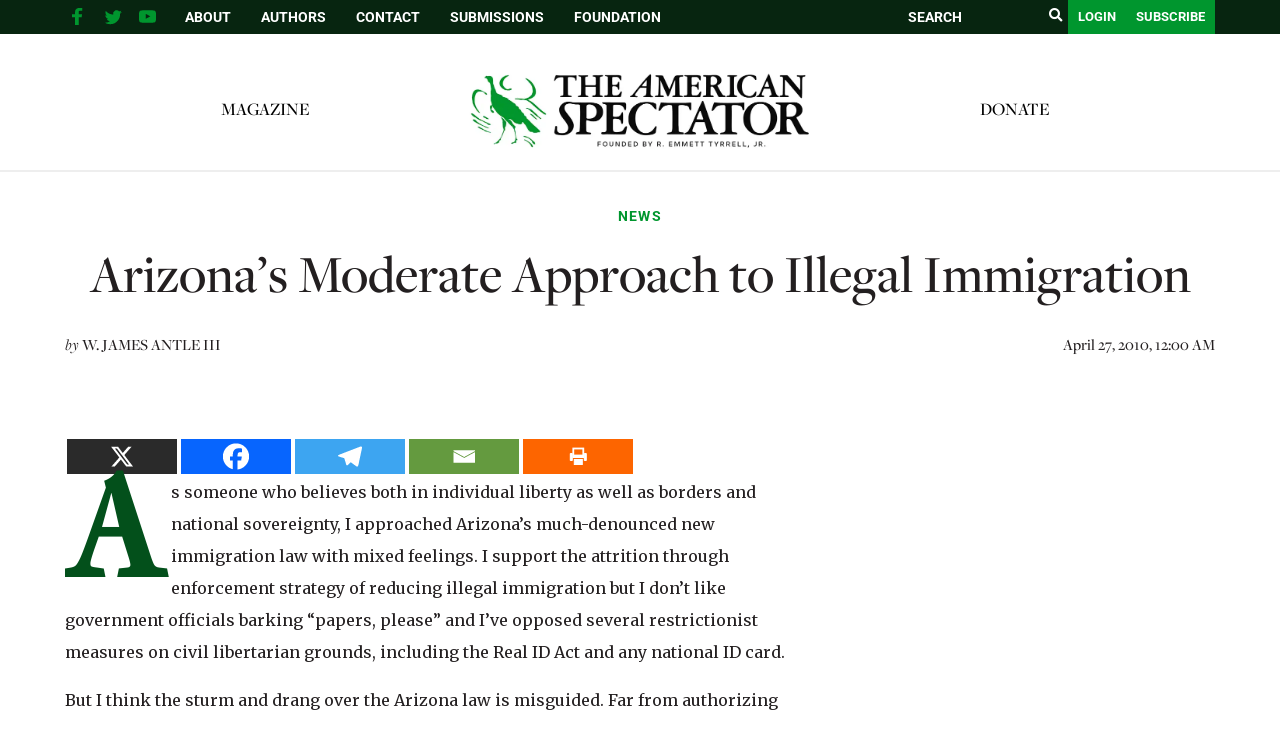

--- FILE ---
content_type: text/html; charset=utf-8
request_url: https://www.google.com/recaptcha/api2/aframe
body_size: 267
content:
<!DOCTYPE HTML><html><head><meta http-equiv="content-type" content="text/html; charset=UTF-8"></head><body><script nonce="pxyGTdjo-ORlQjAEOblP6w">/** Anti-fraud and anti-abuse applications only. See google.com/recaptcha */ try{var clients={'sodar':'https://pagead2.googlesyndication.com/pagead/sodar?'};window.addEventListener("message",function(a){try{if(a.source===window.parent){var b=JSON.parse(a.data);var c=clients[b['id']];if(c){var d=document.createElement('img');d.src=c+b['params']+'&rc='+(localStorage.getItem("rc::a")?sessionStorage.getItem("rc::b"):"");window.document.body.appendChild(d);sessionStorage.setItem("rc::e",parseInt(sessionStorage.getItem("rc::e")||0)+1);localStorage.setItem("rc::h",'1768978619364');}}}catch(b){}});window.parent.postMessage("_grecaptcha_ready", "*");}catch(b){}</script></body></html>

--- FILE ---
content_type: application/javascript
request_url: https://vd.trinitymedia.ai/trinity-player/tts-player/20260119_efd54f32d83997f9d67e5e3a40f63701ab9e549c/trinity-injector-script.js
body_size: 83360
content:
(function(){var __webpack_modules__={322:function(e,t){"use strict";t.A={CUSTOM_DEPART_EVENT:"trinityDepartFireEvent"}},369:function(e,t,r){var n=r(2092),o=r(9626),i=r(9925),a=r(6809),u=r(4385);function s(e){var t=-1,r=null==e?0:e.length;for(this.clear();++t<r;){var n=e[t];this.set(n[0],n[1])}}s.prototype.clear=n,s.prototype.delete=o,s.prototype.get=i,s.prototype.has=a,s.prototype.set=u,e.exports=s},523:function(e,t,r){var n,o,i,a,u;n=r(9919),o=r(1987).utf8,i=r(7634),a=r(1987).bin,(u=function(e,t){e.constructor==String?e=t&&"binary"===t.encoding?a.stringToBytes(e):o.stringToBytes(e):i(e)?e=Array.prototype.slice.call(e,0):Array.isArray(e)||e.constructor===Uint8Array||(e=e.toString());for(var r=n.bytesToWords(e),s=8*e.length,c=1732584193,l=-271733879,f=-1732584194,p=271733878,d=0;d<r.length;d++)r[d]=16711935&(r[d]<<8|r[d]>>>24)|4278255360&(r[d]<<24|r[d]>>>8);r[s>>>5]|=128<<s%32,r[14+(s+64>>>9<<4)]=s;var y=u._ff,h=u._gg,m=u._hh,v=u._ii;for(d=0;d<r.length;d+=16){var b=c,g=l,_=f,w=p;c=y(c,l,f,p,r[d+0],7,-680876936),p=y(p,c,l,f,r[d+1],12,-389564586),f=y(f,p,c,l,r[d+2],17,606105819),l=y(l,f,p,c,r[d+3],22,-1044525330),c=y(c,l,f,p,r[d+4],7,-176418897),p=y(p,c,l,f,r[d+5],12,1200080426),f=y(f,p,c,l,r[d+6],17,-1473231341),l=y(l,f,p,c,r[d+7],22,-45705983),c=y(c,l,f,p,r[d+8],7,1770035416),p=y(p,c,l,f,r[d+9],12,-1958414417),f=y(f,p,c,l,r[d+10],17,-42063),l=y(l,f,p,c,r[d+11],22,-1990404162),c=y(c,l,f,p,r[d+12],7,1804603682),p=y(p,c,l,f,r[d+13],12,-40341101),f=y(f,p,c,l,r[d+14],17,-1502002290),c=h(c,l=y(l,f,p,c,r[d+15],22,1236535329),f,p,r[d+1],5,-165796510),p=h(p,c,l,f,r[d+6],9,-1069501632),f=h(f,p,c,l,r[d+11],14,643717713),l=h(l,f,p,c,r[d+0],20,-373897302),c=h(c,l,f,p,r[d+5],5,-701558691),p=h(p,c,l,f,r[d+10],9,38016083),f=h(f,p,c,l,r[d+15],14,-660478335),l=h(l,f,p,c,r[d+4],20,-405537848),c=h(c,l,f,p,r[d+9],5,568446438),p=h(p,c,l,f,r[d+14],9,-1019803690),f=h(f,p,c,l,r[d+3],14,-187363961),l=h(l,f,p,c,r[d+8],20,1163531501),c=h(c,l,f,p,r[d+13],5,-1444681467),p=h(p,c,l,f,r[d+2],9,-51403784),f=h(f,p,c,l,r[d+7],14,1735328473),c=m(c,l=h(l,f,p,c,r[d+12],20,-1926607734),f,p,r[d+5],4,-378558),p=m(p,c,l,f,r[d+8],11,-2022574463),f=m(f,p,c,l,r[d+11],16,1839030562),l=m(l,f,p,c,r[d+14],23,-35309556),c=m(c,l,f,p,r[d+1],4,-1530992060),p=m(p,c,l,f,r[d+4],11,1272893353),f=m(f,p,c,l,r[d+7],16,-155497632),l=m(l,f,p,c,r[d+10],23,-1094730640),c=m(c,l,f,p,r[d+13],4,681279174),p=m(p,c,l,f,r[d+0],11,-358537222),f=m(f,p,c,l,r[d+3],16,-722521979),l=m(l,f,p,c,r[d+6],23,76029189),c=m(c,l,f,p,r[d+9],4,-640364487),p=m(p,c,l,f,r[d+12],11,-421815835),f=m(f,p,c,l,r[d+15],16,530742520),c=v(c,l=m(l,f,p,c,r[d+2],23,-995338651),f,p,r[d+0],6,-198630844),p=v(p,c,l,f,r[d+7],10,1126891415),f=v(f,p,c,l,r[d+14],15,-1416354905),l=v(l,f,p,c,r[d+5],21,-57434055),c=v(c,l,f,p,r[d+12],6,1700485571),p=v(p,c,l,f,r[d+3],10,-1894986606),f=v(f,p,c,l,r[d+10],15,-1051523),l=v(l,f,p,c,r[d+1],21,-2054922799),c=v(c,l,f,p,r[d+8],6,1873313359),p=v(p,c,l,f,r[d+15],10,-30611744),f=v(f,p,c,l,r[d+6],15,-1560198380),l=v(l,f,p,c,r[d+13],21,1309151649),c=v(c,l,f,p,r[d+4],6,-145523070),p=v(p,c,l,f,r[d+11],10,-1120210379),f=v(f,p,c,l,r[d+2],15,718787259),l=v(l,f,p,c,r[d+9],21,-343485551),c=c+b>>>0,l=l+g>>>0,f=f+_>>>0,p=p+w>>>0}return n.endian([c,l,f,p])})._ff=function(e,t,r,n,o,i,a){var u=e+(t&r|~t&n)+(o>>>0)+a;return(u<<i|u>>>32-i)+t},u._gg=function(e,t,r,n,o,i,a){var u=e+(t&n|r&~n)+(o>>>0)+a;return(u<<i|u>>>32-i)+t},u._hh=function(e,t,r,n,o,i,a){var u=e+(t^r^n)+(o>>>0)+a;return(u<<i|u>>>32-i)+t},u._ii=function(e,t,r,n,o,i,a){var u=e+(r^(t|~n))+(o>>>0)+a;return(u<<i|u>>>32-i)+t},u._blocksize=16,u._digestsize=16,e.exports=function(e,t){if(null==e)throw new Error("Illegal argument "+e);var r=n.wordsToBytes(u(e,t));return t&&t.asBytes?r:t&&t.asString?a.bytesToString(r):n.bytesToHex(r)}},540:function(e){"use strict";e.exports=function(e){var t=document.createElement("style");return e.setAttributes(t,e.attributes),e.insert(t,e.options),t}},736:function(e,t,r){e.exports=function(e){function t(e){let r,o,i,a=null;function u(...e){if(!u.enabled)return;const n=u,o=Number(new Date),i=o-(r||o);n.diff=i,n.prev=r,n.curr=o,r=o,e[0]=t.coerce(e[0]),"string"!=typeof e[0]&&e.unshift("%O");let a=0;e[0]=e[0].replace(/%([a-zA-Z%])/g,((r,o)=>{if("%%"===r)return"%";a++;const i=t.formatters[o];if("function"==typeof i){const t=e[a];r=i.call(n,t),e.splice(a,1),a--}return r})),t.formatArgs.call(n,e);(n.log||t.log).apply(n,e)}return u.namespace=e,u.useColors=t.useColors(),u.color=t.selectColor(e),u.extend=n,u.destroy=t.destroy,Object.defineProperty(u,"enabled",{enumerable:!0,configurable:!1,get:()=>null!==a?a:(o!==t.namespaces&&(o=t.namespaces,i=t.enabled(e)),i),set:e=>{a=e}}),"function"==typeof t.init&&t.init(u),u}function n(e,r){const n=t(this.namespace+(void 0===r?":":r)+e);return n.log=this.log,n}function o(e,t){let r=0,n=0,o=-1,i=0;for(;r<e.length;)if(n<t.length&&(t[n]===e[r]||"*"===t[n]))"*"===t[n]?(o=n,i=r,n++):(r++,n++);else{if(-1===o)return!1;n=o+1,i++,r=i}for(;n<t.length&&"*"===t[n];)n++;return n===t.length}return t.debug=t,t.default=t,t.coerce=function(e){if(e instanceof Error)return e.stack||e.message;return e},t.disable=function(){const e=[...t.names,...t.skips.map((e=>"-"+e))].join(",");return t.enable(""),e},t.enable=function(e){t.save(e),t.namespaces=e,t.names=[],t.skips=[];const r=("string"==typeof e?e:"").trim().replace(/\s+/g,",").split(",").filter(Boolean);for(const e of r)"-"===e[0]?t.skips.push(e.slice(1)):t.names.push(e)},t.enabled=function(e){for(const r of t.skips)if(o(e,r))return!1;for(const r of t.names)if(o(e,r))return!0;return!1},t.humanize=r(8e3),t.destroy=function(){console.warn("Instance method `debug.destroy()` is deprecated and no longer does anything. It will be removed in the next major version of `debug`.")},Object.keys(e).forEach((r=>{t[r]=e[r]})),t.names=[],t.skips=[],t.formatters={},t.selectColor=function(e){let r=0;for(let t=0;t<e.length;t++)r=(r<<5)-r+e.charCodeAt(t),r|=0;return t.colors[Math.abs(r)%t.colors.length]},t.enable(t.load()),t}},859:function(e,t){"use strict";t.A={addStyles:function(e){var t=e.cssContent,r=e.styleId,n=e.appendTo,o=void 0===n?document.head:n,i=document.querySelector("#".concat(r));i?i.textContent=t:((i=document.createElement("style")).id=r,i.textContent=t,o.appendChild(i))},createCSSTag:function(e){var t=document.createElement("style");return t.type="text/css",t.innerHTML=e,t},createDOMNode:function(e){var t=e.htmlString,r=e.tagName,n=void 0===r?"div":r,o=e.classes,i=e.isReturnFirstElement,a=e.playerId,u=document.createElement(n);return t&&(u.innerHTML=t),i&&(u=u.firstElementChild),o&&(u.className=o.join(" ")),a&&u.setAttribute("data-player-id",a),u},injectScript:function(e){var t=e.url,r=e.isAsync,n=void 0!==r&&r,o=e.parentTag,i=void 0===o?"head":o,a=e.addCORS,u=void 0===a||a,s=document.createElement("script");return s.type="text/javascript",u&&s.setAttribute("crossorigin","anonymous"),s.src=t,s.async=n,document.getElementsByTagName(i)[0].appendChild(s),s},injectStyle:function(e){var t=e.styles,r=e.playerId,n=e.id,o=e.parentTag,i=void 0===o?"head":o,a=e.doc,u=void 0===a?document:a;r=r||Date.now().toString(),n=n||Date.now().toString();var s="trinity-style-".concat(r,"-").concat(n),c=document.getElementById(s);if(c)c.innerHTML=t;else{var l=document.createElement("style");l.innerHTML=t,l.id=s;var f=u;i&&(f=u.getElementsByTagName(i)[0]),f.appendChild(l)}}}},1113:function(e){"use strict";e.exports=function(e,t){if(t.styleSheet)t.styleSheet.cssText=e;else{for(;t.firstChild;)t.removeChild(t.firstChild);t.appendChild(document.createTextNode(e))}}},1433:function(e,t,r){var n=r(5380),o="object"==typeof self&&self&&self.Object===Object&&self,i=n||o||Function("return this")();e.exports=i},1485:function(e){var t=Function.prototype.toString;e.exports=function(e){if(null!=e){try{return t.call(e)}catch(e){}try{return e+""}catch(e){}}return""}},1601:function(e){"use strict";e.exports=function(e){return e[1]}},1638:function(e,t){"use strict";t.A={injectorImp:"injectorImp",req:"req",imp:"imp",playerReady:"playerReady",contentReady:"contentReady",timeMeasurements:"timeMeasurements",cookieSyncCompleted:"cookieSyncCompleted",playClicked:"playClicked",tryPlayClickedGoogleTranslateText:"tryPlayClickedGoogleTranslateText",pauseClicked:"pauseClicked",adPauseClicked:"adPauseClicked",beforeAdRollPauseClicked:"beforeAdRollPauseClicked",sergioReq:"sergioReq",errorSergio:"errorSergio",resumed:"resumed",adResumed:"adResumed",beforeAdRollResumed:"beforeAdRollResumed",beforeAdRollLoading:"beforeAdRollLoading",adLoading:"adLoading",contentStartedLoading:"contentStartedLoading",beforeAdRollLoaded:"beforeAdRollLoaded",onAdLoaded:"onAdLoaded",audioLoaded:"audioLoaded",beforeAdRollStarted:"beforeAdRollStarted",onAdStarted:"onAdStarted",contentStarted:"contentStarted",afterSubscriptionLockedAudioStarted:"afterSubscriptionLockedAudioStarted",afterSubscriptionLockedAudioCompleted:"afterSubscriptionLockedAudioCompleted",adOpp:"adOpp",errorAd:"errorAd",tr:"tr",onFirstQuartile:"onFirstQuartile",onAdFirstQuartile:"onAdFirstQuartile",onMidPoint:"onMidPoint",onAdMidPoint:"onAdMidPoint",onThirdQuartile:"onThirdQuartile",onAdThirdQuartile:"onAdThirdQuartile",beforeAdRollComplete:"beforeAdRollComplete",onAdComplete:"onAdComplete",onComplete:"onComplete",scrubbing:"scrubbing",seekBeforePlayClicked:"seekBeforePlayClicked",userScrollEvent:"userScrollEvent",clickLink:"clickLink",clickLockedLink:"clickLockedLink",setPlaybackRate:"setPlaybackRate",adSetPlaybackRateClicked:"adSetPlaybackRateClicked",setTranslationLanguage:"setTranslationLanguage",clickTranslationIcon:"clickTranslationIcon",performance:"performance",heartBeat:"heartBeat",swipeNext:"swipeNext",swipePrevious:"swipePrevious",skip:"skip",exitedView:"exitedView",enteredView:"enteredView",leavePage:"leavePage",fetchMetaAlert:"fetchMetaAlert",fetchMetaTookMs:"fetchMetaTookMs",emptyMAPlaylist:"emptyMAPlaylist",rewind:"rewind",forward:"forward",adRewindClicked:"adRewindClicked",adForwardClicked:"adForwardClicked",shareClick:"shareClick",shareDone:"shareDone",shareNotAvailable:"shareNotAvailable",appearanceChanged:"appearanceChanged",error:"error",aiTTSSummaryToggleOn:"aiTTSSummaryToggleOn",aiTTSSummaryToggleOff:"aiTTSSummaryToggleOff",aiTTSSummaryBannerClick:"aiTTSSummaryBannerClick",audioObjectReq:"audioObjectReq",audioObjectLoaded:"audioObjectLoaded",apiUsed:"apiUsed",reportIssueClicked:"reportIssueClicked",giveFeedbackClicked:"giveFeedbackClicked",needHelpClicked:"needHelpClicked",displayOverlayReturnToPlayer:"displayOverlayReturnToPlayer",poweredByTagMissed:"poweredByTagMissed",blockedByRenderCondition:"blockedByRenderCondition",FABClosed:"FABClosed",FABDragged:"FABDragged"}},1738:function(e){var t=Object.prototype.toString;e.exports=function(e){return t.call(e)}},1955:function(e,t,r){var n=r(9138)(r(1433),"Map");e.exports=n},1957:function(e,t,r){"use strict";r.d(t,{A:function(){return l}});var n=r(7833),o=r.n(n),i=r(3152),a=r(5658);function u(e){return u="function"==typeof Symbol&&"symbol"==typeof Symbol.iterator?function(e){return typeof e}:function(e){return e&&"function"==typeof Symbol&&e.constructor===Symbol&&e!==Symbol.prototype?"symbol":typeof e},u(e)}function s(e,t){for(var r=0;r<t.length;r++){var n=t[r];n.enumerable=n.enumerable||!1,n.configurable=!0,"value"in n&&(n.writable=!0),Object.defineProperty(e,c(n.key),n)}}function c(e){var t=function(e,t){if("object"!=u(e)||!e)return e;var r=e[Symbol.toPrimitive];if(void 0!==r){var n=r.call(e,t||"default");if("object"!=u(n))return n;throw new TypeError("@@toPrimitive must return a primitive value.")}return("string"===t?String:Number)(e)}(e,"string");return"symbol"==u(t)?t:t+""}var l=function(){return e=function e(t){var r=t.namespace;!function(e,t){if(!(e instanceof t))throw new TypeError("Cannot call a class as a function")}(this,e);var n=o()(r);return this._addCustomMethods(n),n},t=[{key:"_addCustomMethods",value:function(e){var t=this;e.debug=function(){i.A.getItem(a.A.LOCALSTORAGE_DEBUG_KEY)===a.A.LOCALSTORAGE_DEBUG_VALUE&&e.apply(void 0,arguments)};var r=e.extend.bind(e);e.extend=function(e){var n=r(e);return t._addCustomMethods(n),n}}}],t&&s(e.prototype,t),r&&s(e,r),Object.defineProperty(e,"prototype",{writable:!1}),e;var e,t,r}()},1987:function(e){var t={utf8:{stringToBytes:function(e){return t.bin.stringToBytes(unescape(encodeURIComponent(e)))},bytesToString:function(e){return decodeURIComponent(escape(t.bin.bytesToString(e)))}},bin:{stringToBytes:function(e){for(var t=[],r=0;r<e.length;r++)t.push(255&e.charCodeAt(r));return t},bytesToString:function(e){for(var t=[],r=0;r<e.length;r++)t.push(String.fromCharCode(e[r]));return t.join("")}}};e.exports=t},2092:function(e,t,r){var n=r(9073),o=r(2707),i=r(1955);e.exports=function(){this.size=0,this.__data__={hash:new n,map:new(i||o),string:new n}}},2149:function(e,t,r){var n=r(4558),o=Object.prototype.hasOwnProperty;e.exports=function(e){var t=this.__data__;if(n){var r=t[e];return"__lodash_hash_undefined__"===r?void 0:r}return o.call(t,e)?t[e]:void 0}},2316:function(e,t,r){var n=r(4558);e.exports=function(){this.__data__=n?n(null):{},this.size=0}},2367:function(e,t,r){"use strict";r.d(t,{A:function(){return m}});var n=r(2732),o=r(1638);function i(e){return i="function"==typeof Symbol&&"symbol"==typeof Symbol.iterator?function(e){return typeof e}:function(e){return e&&"function"==typeof Symbol&&e.constructor===Symbol&&e!==Symbol.prototype?"symbol":typeof e},i(e)}function a(e,t){var r=Object.keys(e);if(Object.getOwnPropertySymbols){var n=Object.getOwnPropertySymbols(e);t&&(n=n.filter((function(t){return Object.getOwnPropertyDescriptor(e,t).enumerable}))),r.push.apply(r,n)}return r}function u(e){for(var t=1;t<arguments.length;t++){var r=null!=arguments[t]?arguments[t]:{};t%2?a(Object(r),!0).forEach((function(t){s(e,t,r[t])})):Object.getOwnPropertyDescriptors?Object.defineProperties(e,Object.getOwnPropertyDescriptors(r)):a(Object(r)).forEach((function(t){Object.defineProperty(e,t,Object.getOwnPropertyDescriptor(r,t))}))}return e}function s(e,t,r){return(t=l(t))in e?Object.defineProperty(e,t,{value:r,enumerable:!0,configurable:!0,writable:!0}):e[t]=r,e}function c(e,t){for(var r=0;r<t.length;r++){var n=t[r];n.enumerable=n.enumerable||!1,n.configurable=!0,"value"in n&&(n.writable=!0),Object.defineProperty(e,l(n.key),n)}}function l(e){var t=function(e,t){if("object"!=i(e)||!e)return e;var r=e[Symbol.toPrimitive];if(void 0!==r){var n=r.call(e,t||"default");if("object"!=i(n))return n;throw new TypeError("@@toPrimitive must return a primitive value.")}return("string"===t?String:Number)(e)}(e,"string");return"symbol"==i(t)?t:t+""}function f(e,t,r){return t=d(t),function(e,t){if(t&&("object"==i(t)||"function"==typeof t))return t;if(void 0!==t)throw new TypeError("Derived constructors may only return object or undefined");return function(e){if(void 0===e)throw new ReferenceError("this hasn't been initialised - super() hasn't been called");return e}(e)}(e,p()?Reflect.construct(t,r||[],d(e).constructor):t.apply(e,r))}function p(){try{var e=!Boolean.prototype.valueOf.call(Reflect.construct(Boolean,[],(function(){})))}catch(e){}return(p=function(){return!!e})()}function d(e){return d=Object.setPrototypeOf?Object.getPrototypeOf.bind():function(e){return e.__proto__||Object.getPrototypeOf(e)},d(e)}function y(e,t){return y=Object.setPrototypeOf?Object.setPrototypeOf.bind():function(e,t){return e.__proto__=t,e},y(e,t)}var h={enteredView:o.A.enteredView,exitedView:o.A.exitedView,FABShow:"FAB-show",FABHide:"FAB-hide",translateTo:"translateTo"},m=function(e){function t(){return function(e,t){if(!(e instanceof t))throw new TypeError("Cannot call a class as a function")}(this,t),f(this,t,arguments)}return function(e,t){if("function"!=typeof t&&null!==t)throw new TypeError("Super expression must either be null or a function");e.prototype=Object.create(t&&t.prototype,{constructor:{value:e,writable:!0,configurable:!0}}),Object.defineProperty(e,"prototype",{writable:!1}),t&&y(e,t)}(t,e),r=t,n&&c(r.prototype,n),o&&c(r,o),Object.defineProperty(r,"prototype",{writable:!1}),r;var r,n,o}(n.A),v=u(u({},n.A.PRIVATE_MESSAGES),{generateAudio:"generateAudio",FABShow:"FAB-show",FABHide:"FAB-hide",FABResponse:"FAB-response",enteredView:"enteredView",exitedView:"exitedView",playerInView:"playerInView",playerOutOfView:"playerOutOfView",subscribeToScrollData:"subscribeToScrollData",unsubscribeToScrollData:"unsubscribeToScrollData",setPlayerMode:"setPlayerMode",setAdFreeSubscriber:"setAdFreeSubscriber",isModalOpen:"isModalOpen",isTranslationSelected:"isTranslationSelected",iconPlayerButton:"iconPlayerButton",maArticle:"maArticle",hidePlayer:"hide",poweredByClicked:"poweredByClicked",extraPoweredByClicked:"extraPoweredByClicked",subscriptionLockedClicked:"subscriptionLockedClicked",brpLogoClicked:"brpLogoClicked",brpSloganClicked:"brpSloganClicked",badgeClicked:"badgeClicked",reportIssueClicked:"reportIssueClicked",giveFeedbackClicked:"giveFeedbackClicked",shareOpen:"shareOpen",sendDepart:"sendDepart"}),b=u(u({},n.A.PUBLIC_MESSAGES),h);m.privateMessages=v,m.publicMessages=b,m.prototype.privateMessages=v,m.prototype.publicMessages=b,m.prototype.PUBLIC_MESSAGE_TYPE=n.A.PUBLIC_MESSAGE_TYPE,m.prototype.PRIVATE_MESSAGE_TYPE=n.A.PRIVATE_MESSAGE_TYPE},2384:function(e,t){"use strict";function r(){var e,t,o="function"==typeof Symbol?Symbol:{},i=o.iterator||"@@iterator",a=o.toStringTag||"@@toStringTag";function u(r,o,i,a){var u=o&&o.prototype instanceof c?o:c,l=Object.create(u.prototype);return n(l,"_invoke",function(r,n,o){var i,a,u,c=0,l=o||[],f=!1,p={p:0,n:0,v:e,a:d,f:d.bind(e,4),d:function(t,r){return i=t,a=0,u=e,p.n=r,s}};function d(r,n){for(a=r,u=n,t=0;!f&&c&&!o&&t<l.length;t++){var o,i=l[t],d=p.p,y=i[2];r>3?(o=y===n)&&(u=i[(a=i[4])?5:(a=3,3)],i[4]=i[5]=e):i[0]<=d&&((o=r<2&&d<i[1])?(a=0,p.v=n,p.n=i[1]):d<y&&(o=r<3||i[0]>n||n>y)&&(i[4]=r,i[5]=n,p.n=y,a=0))}if(o||r>1)return s;throw f=!0,n}return function(o,l,y){if(c>1)throw TypeError("Generator is already running");for(f&&1===l&&d(l,y),a=l,u=y;(t=a<2?e:u)||!f;){i||(a?a<3?(a>1&&(p.n=-1),d(a,u)):p.n=u:p.v=u);try{if(c=2,i){if(a||(o="next"),t=i[o]){if(!(t=t.call(i,u)))throw TypeError("iterator result is not an object");if(!t.done)return t;u=t.value,a<2&&(a=0)}else 1===a&&(t=i.return)&&t.call(i),a<2&&(u=TypeError("The iterator does not provide a '"+o+"' method"),a=1);i=e}else if((t=(f=p.n<0)?u:r.call(n,p))!==s)break}catch(t){i=e,a=1,u=t}finally{c=1}}return{value:t,done:f}}}(r,i,a),!0),l}var s={};function c(){}function l(){}function f(){}t=Object.getPrototypeOf;var p=[][i]?t(t([][i]())):(n(t={},i,(function(){return this})),t),d=f.prototype=c.prototype=Object.create(p);function y(e){return Object.setPrototypeOf?Object.setPrototypeOf(e,f):(e.__proto__=f,n(e,a,"GeneratorFunction")),e.prototype=Object.create(d),e}return l.prototype=f,n(d,"constructor",f),n(f,"constructor",l),l.displayName="GeneratorFunction",n(f,a,"GeneratorFunction"),n(d),n(d,a,"Generator"),n(d,i,(function(){return this})),n(d,"toString",(function(){return"[object Generator]"})),(r=function(){return{w:u,m:y}})()}function n(e,t,r,o){var i=Object.defineProperty;try{i({},"",{})}catch(e){i=0}n=function(e,t,r,o){function a(t,r){n(e,t,(function(e){return this._invoke(t,r,e)}))}t?i?i(e,t,{value:r,enumerable:!o,configurable:!o,writable:!o}):e[t]=r:(a("next",0),a("throw",1),a("return",2))},n(e,t,r,o)}function o(e,t,r,n,o,i,a){try{var u=e[i](a),s=u.value}catch(e){return void r(e)}u.done?t(s):Promise.resolve(s).then(n,o)}function i(e){return function(){var t=this,r=arguments;return new Promise((function(n,i){var a=e.apply(t,r);function u(e){o(a,n,i,u,s,"next",e)}function s(e){o(a,n,i,u,s,"throw",e)}u(void 0)}))}}t.A={load:function(e){var t=this;return i(r().m((function n(){var o,i,a,u,s,c,l,f,p,d,y,h,m,v;return r().w((function(r){for(;;)switch(r.p=r.n){case 0:return o=e.fn,i=e.moduleName,a=e.depart,u=e.retries,s=void 0===u?5:u,c=e.sleep,l=void 0===c?1e3:c,f=e.retry,p=void 0===f?0:f,r.p=1,r.n=2,o();case 2:return y=r.v,p&&a.trackError(a.EVENTS.error,"Module load: Was able to load module: ".concat(i,". Network: ").concat(JSON.stringify(null===(d=a.constDepartData)||void 0===d?void 0:d.connection_details),". Retries: ").concat(p)),r.a(2,y);case 3:if(r.p=3,v=r.v,!(p>=s)){r.n=4;break}throw a.trackError(a.EVENTS.error,"Module load: Error to load module: ".concat(i,". Network: ").concat(JSON.stringify(null===(m=a.constDepartData)||void 0===m?void 0:m.connection_details),". Retries: ").concat(p,". Error: ").concat(v.stack||v)),Error(v);case 4:return++p,a.trackError(a.EVENTS.error,"Module load: Unable to load module: ".concat(i,". Network: ").concat(JSON.stringify(null===(h=a.constDepartData)||void 0===h?void 0:h.connection_details),". Error: ").concat(v.stack||v,". Retrying (").concat(p,"). Sleep for ").concat(l," ms...")),r.n=5,t._sleep(l);case 5:return r.n=6,t.load({fn:o,moduleName:i,depart:a,retries:s,sleep:l,retry:p});case 6:return r.a(2,r.v)}}),n,null,[[1,3]])})))()},_sleep:function(e){return i(r().m((function t(){return r().w((function(t){for(;;)if(0===t.n)return t.a(2,new Promise((function(t){setTimeout(t,e)})))}),t)})))()}}},2607:function(e,t,r){"use strict";r.d(t,{A:function(){return v}});var n=r(2732),o=r(4314),i=r(1638),a=r(2972),u=r(322);function s(e){return s="function"==typeof Symbol&&"symbol"==typeof Symbol.iterator?function(e){return typeof e}:function(e){return e&&"function"==typeof Symbol&&e.constructor===Symbol&&e!==Symbol.prototype?"symbol":typeof e},s(e)}function c(e,t){return function(e){if(Array.isArray(e))return e}(e)||function(e,t){var r=null==e?null:"undefined"!=typeof Symbol&&e[Symbol.iterator]||e["@@iterator"];if(null!=r){var n,o,i,a,u=[],s=!0,c=!1;try{if(i=(r=r.call(e)).next,0===t){if(Object(r)!==r)return;s=!1}else for(;!(s=(n=i.call(r)).done)&&(u.push(n.value),u.length!==t);s=!0);}catch(e){c=!0,o=e}finally{try{if(!s&&null!=r.return&&(a=r.return(),Object(a)!==a))return}finally{if(c)throw o}}return u}}(e,t)||function(e,t){if(e){if("string"==typeof e)return l(e,t);var r={}.toString.call(e).slice(8,-1);return"Object"===r&&e.constructor&&(r=e.constructor.name),"Map"===r||"Set"===r?Array.from(e):"Arguments"===r||/^(?:Ui|I)nt(?:8|16|32)(?:Clamped)?Array$/.test(r)?l(e,t):void 0}}(e,t)||function(){throw new TypeError("Invalid attempt to destructure non-iterable instance.\nIn order to be iterable, non-array objects must have a [Symbol.iterator]() method.")}()}function l(e,t){(null==t||t>e.length)&&(t=e.length);for(var r=0,n=Array(t);r<t;r++)n[r]=e[r];return n}function f(e,t){var r=Object.keys(e);if(Object.getOwnPropertySymbols){var n=Object.getOwnPropertySymbols(e);t&&(n=n.filter((function(t){return Object.getOwnPropertyDescriptor(e,t).enumerable}))),r.push.apply(r,n)}return r}function p(e){for(var t=1;t<arguments.length;t++){var r=null!=arguments[t]?arguments[t]:{};t%2?f(Object(r),!0).forEach((function(t){d(e,t,r[t])})):Object.getOwnPropertyDescriptors?Object.defineProperties(e,Object.getOwnPropertyDescriptors(r)):f(Object(r)).forEach((function(t){Object.defineProperty(e,t,Object.getOwnPropertyDescriptor(r,t))}))}return e}function d(e,t,r){return(t=h(t))in e?Object.defineProperty(e,t,{value:r,enumerable:!0,configurable:!0,writable:!0}):e[t]=r,e}function y(e,t){for(var r=0;r<t.length;r++){var n=t[r];n.enumerable=n.enumerable||!1,n.configurable=!0,"value"in n&&(n.writable=!0),Object.defineProperty(e,h(n.key),n)}}function h(e){var t=function(e,t){if("object"!=s(e)||!e)return e;var r=e[Symbol.toPrimitive];if(void 0!==r){var n=r.call(e,t||"default");if("object"!=s(n))return n;throw new TypeError("@@toPrimitive must return a primitive value.")}return("string"===t?String:Number)(e)}(e,"string");return"symbol"==s(t)?t:t+""}var m=[i.A.error,i.A.errorSergio],v=function(){function e(t){var r,a,u=t.commonData,s=void 0===u?{}:u,c=t.publicMessages,l=void 0===c?{}:c,f=t.host,p=void 0===f?"depart.trinitymedia.ai":f,d=t.logPrefix,y=void 0===d?"TRINITY":d,h=t.topic,m=void 0===h?"audio":h,v=t.enableTestMode,b=t.disabledDepartEvents,g=void 0===b?[]:b,_=t.isFireCustomEvent,w=t.isSendVAST,S=void 0!==w&&w;!function(e,t){if(!(e instanceof t))throw new TypeError("Cannot call a class as a function")}(this,e),this.EVENTS=i.A,this.publicMessages=l,this.logPrefix=y,this.trackURL="https://".concat(p,"/api/collect"),this.topic=m,this.enableTestMode=v,this.disabledDepartEvents=g,this.playerMode=s.playerMode||"default",this.isFireCustomEvent=_,this.isSendVAST=S,this.constDepartData={},this.commonData=s,this.commonData.revenueConfig={pubShare:this.commonData.pubShare},this.contentData={},this.constDepartData.imp_id=this.commonData.imp_id,this.constDepartData.content_type=this.commonData.contentMode,this.constDepartData.campaign_id=Number(this.commonData.unitId),this.constDepartData.top_domain=o.A.removeSubDomainsFromHost(this.commonData.topDomain||window.location.hostname).toLowerCase(),this.constDepartData.partner_name=this.commonData.partnerName,this.constDepartData.platform=this.commonData.platform,this.constDepartData.integration_type=this.commonData.integrationType,this.constDepartData.seller_id=Number(this.commonData.publisherId),this.constDepartData.unit_theme_id=Number(this.commonData.themeId),null!==(r=this.commonData)&&void 0!==r&&r.brandedPlayerOptions&&(this.constDepartData.branded_demand_id=Number(this.commonData.brandedPlayerOptions.demandId),this.constDepartData.unit_theme_id=Number(this.commonData.brandedPlayerOptions.themeId)),this.constDepartData.user_data=this.commonData.userData,this.constDepartData.user_id=this.commonData.uuid,this.constDepartData.geo=this.commonData.geo,this.constDepartData.region=this.commonData.state,this.constDepartData.city=this.commonData.city,this.constDepartData.referrer=document.referrer||window.location.href,this.constDepartData.url=this.commonData.pageURL,this.constDepartData.server=this.commonData.server,this.constDepartData.server_region=this.commonData.server_region,this.constDepartData.server_env=this.commonData.server_env,this.constDepartData.ip=this.commonData.ip,this.constDepartData.user_agent=window.navigator.userAgent,this.constDepartData.device_type=o.A.isMobile()?"mobile":"desktop",this.constDepartData.user_agent_data=this.commonData.userAgentData||{},this.constDepartData.connection_details=o.A.networkInfo,this.isBot=this.constDepartData.user_agent_data.is_bot,this.constDepartData.ab_test=Number(null===(a=this.commonData.paramsObject)||void 0===a?void 0:a.testId),this.commonData.departIntValues&&(this.commonData.departIntValues.int1&&(this.constDepartData.int1=this.commonData.departIntValues.int1),this.commonData.departIntValues.int2&&(this.constDepartData.int2=this.commonData.departIntValues.int2),this.commonData.departIntValues.int3&&(this.constDepartData.int3=this.commonData.departIntValues.int3),this.commonData.departIntValues.int4&&(this.constDepartData.int4=this.commonData.departIntValues.int4),this.commonData.departIntValues.int5&&(this.constDepartData.int5=this.commonData.departIntValues.int5)),this.commonData.departStrValues&&(this.commonData.departStrValues.str1&&(this.constDepartData.str1=this.commonData.departStrValues.str1),this.commonData.departStrValues.str2&&(this.constDepartData.str2=this.commonData.departStrValues.str2),this.commonData.departStrValues.str3&&(this.constDepartData.str3=this.commonData.departStrValues.str3),this.commonData.departStrValues.str4&&(this.constDepartData.str4=this.commonData.departStrValues.str4),this.commonData.departStrValues.str5&&(this.constDepartData.str5=this.commonData.departStrValues.str5)),this.constDepartData.unit_type=this.commonData.unitType,this.constDepartData.player_version=this.commonData.version,this.constDepartData.sdk_data=this.commonData.SDKData,this.language=this.commonData.language,this.updatePublisherSections([]),this.isBot&&(this.constDepartData.int3=Number(this.isRequestFromCache())),this.postMessageHelper=new n.A(this.commonData.playerId)}return t=e,r=[{key:"updatePublisherSections",value:function(e){this.constDepartData.sections=e}},{key:"prepareData",value:function(e){var t=arguments.length>1&&void 0!==arguments[1]?arguments[1]:{};if("string"==typeof e){var r=p(p({kind:e},this.constDepartData),{},{content_id:this.contenId,content_asset_hash:this.contentAssetHash,content_hash:this.contentHash,language:this.language,ms_from_imp:parseInt(Date.now()-this.commonData.ts,10),multiple_article:this.getMultipleArticles(),click_prediction:this.clickPredictionData,player_mode:this.playerMode},t);return this.dataNormalization(r)}console.error(this.logPrefix,"Depart kind is not defined")}},{key:"trackErrorAd",value:function(t){var r,n=e.prepare.adData({adPlacement:this.adPlacement},{});return r="string"==typeof t?p(p({},n),{},{error:t}):p(p({},n),t),this.trackError(e.EVENTS.errorAd,r)}},{key:"trackError",value:function(t,r){try{var n=e.prepare.errorMessage(r);if(!o.A.isErrorUnique(n.text_value))return;return this._logErrorToConsole(t,n),this.track(t,n)}catch(r){var i=r.stack||r;this._logErrorToConsole(t,i),this.track(e.EVENTS.error,{text_value:i})}}},{key:"trackContent",value:function(t){var r=arguments.length>1&&void 0!==arguments[1]?arguments[1]:{};try{var n=p(p({},e.prepare.contentData(this.contentData)),r);return this.track(t,n)}catch(t){this.trackError(e.EVENTS.error,t)}}},{key:"trackAd",value:function(t,r){var n=arguments.length>2&&void 0!==arguments[2]?arguments[2]:{},o=arguments.length>3&&void 0!==arguments[3]?arguments[3]:{};try{r.adPlacement||(r.adPlacement=this.adPlacement);var i=p(p({},e.prepare.adData(r,n)),o);return this.track(t,i)}catch(t){this.trackError(e.EVENTS.error,t)}}},{key:"track",value:function(t,r,n){try{var i=p(p({},this.prepareData(t,r)),e.prepare.contentData(this.contentData));return this.isFireCustomEvent&&o.A.fireDepartCustomEvent(t,i),this.sendDataPost(i,n),i}catch(e){this.lastResort(e)}}},{key:"lastResort",value:function(t){if(!this.isBot){var r={kind:e.EVENTS.error,url:this.commonData.pageURL||null,imp_id:this.commonData.imp_id,text_value:"LastResort: ".concat(t.stack||t)};this.sendDataPost(r)}}},{key:"sendDataPost",value:function(t,r){if(this.sendPostMessage(t,r),this._isEventAllowedToSend(t.kind)&&!this._isSkipBots(t.kind)){var n=new URLSearchParams;if(n.set("t",this.topic),this.enableTestMode){n.set("_index",++e.counter);for(var o=0,a=Object.entries(t);o<a.length;o++){var u=c(a[o],2),l=u[0],f=u[1],d=f;"object"===s(f)&&(d=JSON.stringify(f)),n.set(l,d)}var y="".concat(this.trackURL,"?").concat(n.toString());return fetch(y,{method:"POST"}).catch(console.error)}var h="".concat(this.trackURL,"?").concat(n.toString()),m=JSON.stringify(p(p({},t),{},{t:this.topic}));if(t.kind===i.A.leavePage&&navigator.sendBeacon)return navigator.sendBeacon(h,m);fetch(h,{method:"POST",mode:this.enableTestMode?void 0:"no-cors",headers:{"Content-Type":"application/json"},body:m}).catch((function(){}))}}},{key:"dataNormalization",value:function(e){return e.revenue&&(e.revenue=Number(Number(e.revenue).toFixed(4))),e.publisher_revenue&&(e.publisher_revenue=Number(Number(e.publisher_revenue).toFixed(4))),e.demand_id&&(e.demand_id=Number(e.demand_id)),o.A.clearEmptyValues(e)}},{key:"getMultipleArticles",value:function(){return{content_number:this.articleCounter||1,algo:this.commonData.multipleArticlesAlg}}},{key:"setArticleCounter",value:function(e){this.articleCounter=Number(e)}},{key:"setContentData",value:function(){var e=arguments.length>0&&void 0!==arguments[0]?arguments[0]:{};if(this.contentData=o.A.clearEmptyValues(p(p({},this.contentData),e)),this.contentData.duration){var t=Number(e.duration);this.contentData.duration=Number.isInteger(t)?t:Number(t.toFixed(2))}this.contentData.content_hash&&this.setContentHash(this.contentData.content_hash),this.contentData.content_asset_hash&&this.setContentAssetHash(this.contentData.content_asset_hash)}},{key:"setClickPredictionData",value:function(e){this.clickPredictionData=e}},{key:"_logErrorToConsole",value:function(e,t){m.includes(e)&&console.error(this.logPrefix,t)}},{key:"_isSkipBots",value:function(e){return this.isBot&&(e.startsWith("error")||e===i.A.tr)}},{key:"_isEventAllowedToSend",value:function(e){return!this.disabledDepartEvents.includes(e)}},{key:"sendPostMessage",value:function(e,t){var r=e.kind;if(this.publicMessages[r]){var n=t||e.text_value;try{n=JSON.parse(e.text_value)}catch(e){}n=this._appendAdditionalInfo(n),this.postMessageHelper.sendToParent({action:r,message:n,isPublic:!0})}}},{key:"_appendAdditionalInfo",value:function(e){return this.commonData.abtest&&(e||(e={}),e.abtest=this.commonData.abtest),e}},{key:"setPlayerMode",value:function(e){this.playerMode=e}},{key:"setAdPlacement",value:function(e){this.adPlacement=e}},{key:"setContentId",value:function(e){this.contenId=e}},{key:"setContentAssetHash",value:function(e){this.contentAssetHash=e}},{key:"setContentHash",value:function(e){this.contentHash=e}},{key:"setContentType",value:function(e){this.constDepartData.content_type=e}},{key:"setLanguage",value:function(e){this.language=e}},{key:"updateUserData",value:function(){var e=arguments.length>0&&void 0!==arguments[0]?arguments[0]:{};this.constDepartData.user_data=p(p({},this.constDepartData.user_data),e)}},{key:"isRequestFromCache",value:function(){var e=(arguments.length>0&&void 0!==arguments[0]?arguments[0]:{}).tsDiffMinutes,t=60*(void 0===e?15:e)*1e3;return Date.now()-this.commonData.tsServer>t}}],r&&y(t.prototype,r),a&&y(t,a),Object.defineProperty(t,"prototype",{writable:!1}),t;var t,r,a}();v.counter=0,v.EVENTS=i.A,v.prepare=a.A,v.CUSTOM_DEPART_EVENT=u.A.CUSTOM_DEPART_EVENT},2707:function(e,t,r){var n=r(9714),o=r(3812),i=r(4727),a=r(8379),u=r(8291);function s(e){var t=-1,r=null==e?0:e.length;for(this.clear();++t<r;){var n=e[t];this.set(n[0],n[1])}}s.prototype.clear=n,s.prototype.delete=o,s.prototype.get=i,s.prototype.has=a,s.prototype.set=u,e.exports=s},2710:function(e,t){"use strict";var r={__isStub:!0};r.getItem=function(e){return r[e]},r.removeItem=function(e){delete r[e]},r.setItem=function(e,t){r[e]=t},r.clear=function(){Object.keys(r).forEach((function(e){"__isStub"!==e&&"function"!=typeof r[e]&&delete r[e]}))},t.A=r},2732:function(e,t,r){"use strict";r.d(t,{A:function(){return d}});var n=r(5891),o=r(9855);function i(e){return i="function"==typeof Symbol&&"symbol"==typeof Symbol.iterator?function(e){return typeof e}:function(e){return e&&"function"==typeof Symbol&&e.constructor===Symbol&&e!==Symbol.prototype?"symbol":typeof e},i(e)}function a(){var e,t,r="function"==typeof Symbol?Symbol:{},n=r.iterator||"@@iterator",o=r.toStringTag||"@@toStringTag";function i(r,n,o,i){var a=n&&n.prototype instanceof c?n:c,l=Object.create(a.prototype);return u(l,"_invoke",function(r,n,o){var i,a,u,c=0,l=o||[],f=!1,p={p:0,n:0,v:e,a:d,f:d.bind(e,4),d:function(t,r){return i=t,a=0,u=e,p.n=r,s}};function d(r,n){for(a=r,u=n,t=0;!f&&c&&!o&&t<l.length;t++){var o,i=l[t],d=p.p,y=i[2];r>3?(o=y===n)&&(u=i[(a=i[4])?5:(a=3,3)],i[4]=i[5]=e):i[0]<=d&&((o=r<2&&d<i[1])?(a=0,p.v=n,p.n=i[1]):d<y&&(o=r<3||i[0]>n||n>y)&&(i[4]=r,i[5]=n,p.n=y,a=0))}if(o||r>1)return s;throw f=!0,n}return function(o,l,y){if(c>1)throw TypeError("Generator is already running");for(f&&1===l&&d(l,y),a=l,u=y;(t=a<2?e:u)||!f;){i||(a?a<3?(a>1&&(p.n=-1),d(a,u)):p.n=u:p.v=u);try{if(c=2,i){if(a||(o="next"),t=i[o]){if(!(t=t.call(i,u)))throw TypeError("iterator result is not an object");if(!t.done)return t;u=t.value,a<2&&(a=0)}else 1===a&&(t=i.return)&&t.call(i),a<2&&(u=TypeError("The iterator does not provide a '"+o+"' method"),a=1);i=e}else if((t=(f=p.n<0)?u:r.call(n,p))!==s)break}catch(t){i=e,a=1,u=t}finally{c=1}}return{value:t,done:f}}}(r,o,i),!0),l}var s={};function c(){}function l(){}function f(){}t=Object.getPrototypeOf;var p=[][n]?t(t([][n]())):(u(t={},n,(function(){return this})),t),d=f.prototype=c.prototype=Object.create(p);function y(e){return Object.setPrototypeOf?Object.setPrototypeOf(e,f):(e.__proto__=f,u(e,o,"GeneratorFunction")),e.prototype=Object.create(d),e}return l.prototype=f,u(d,"constructor",f),u(f,"constructor",l),l.displayName="GeneratorFunction",u(f,o,"GeneratorFunction"),u(d),u(d,o,"Generator"),u(d,n,(function(){return this})),u(d,"toString",(function(){return"[object Generator]"})),(a=function(){return{w:i,m:y}})()}function u(e,t,r,n){var o=Object.defineProperty;try{o({},"",{})}catch(e){o=0}u=function(e,t,r,n){function i(t,r){u(e,t,(function(e){return this._invoke(t,r,e)}))}t?o?o(e,t,{value:r,enumerable:!n,configurable:!n,writable:!n}):e[t]=r:(i("next",0),i("throw",1),i("return",2))},u(e,t,r,n)}function s(e,t,r,n,o,i,a){try{var u=e[i](a),s=u.value}catch(e){return void r(e)}u.done?t(s):Promise.resolve(s).then(n,o)}function c(e,t){for(var r=0;r<t.length;r++){var n=t[r];n.enumerable=n.enumerable||!1,n.configurable=!0,"value"in n&&(n.writable=!0),Object.defineProperty(e,l(n.key),n)}}function l(e){var t=function(e,t){if("object"!=i(e)||!e)return e;var r=e[Symbol.toPrimitive];if(void 0!==r){var n=r.call(e,t||"default");if("object"!=i(n))return n;throw new TypeError("@@toPrimitive must return a primitive value.")}return("string"===t?String:Number)(e)}(e,"string");return"symbol"==i(t)?t:t+""}var f="TRINITY_TTS",p="__TRINITY_TTS__",d=function(){return e=function e(t){!function(e,t){if(!(e instanceof t))throw new TypeError("Cannot call a class as a function")}(this,e),this.playerId=t},t=[{key:"sendToParent",value:function(e){var t=e.action,r=e.message,n=e.isPublic?f:p;window.parent.postMessage({type:n,value:{action:t,message:r,playerId:this.playerId}},"*")}},{key:"sendToPlayer",value:function(e){var t=e.action,r=e.message,n=e.isPublic?f:p,o='.trinity-player-iframe-wrapper[data-player-id="'.concat(this.playerId,'"] .trinity-player, .trinity-pulse-iframe-wrapper[data-player-id="').concat(this.playerId,'"] .trinity-player'),i=document.querySelector(o);null!=i&&i.contentWindow&&i.contentWindow.postMessage({type:n,value:{action:t,message:r,playerId:this.playerId}},"*")}},{key:"listenForEvents",value:function(e){var t=this,r=e.isPublic,n=e.callback,o=r?f:p,i=function(){var e,r=(e=a().m((function e(r){var i,u,s,c,l,f;return a().w((function(e){for(;;)switch(e.n){case 0:if((null===(i=r.data)||void 0===i?void 0:i.type)===o){e.n=1;break}return e.a(2);case 1:if((null===(u=r.data)||void 0===u||null===(u=u.value)||void 0===u?void 0:u.playerId)===t.playerId){e.n=2;break}return e.a(2);case 2:return l=null===(s=r.data.value)||void 0===s?void 0:s.action,f=null===(c=r.data.value)||void 0===c?void 0:c.message,e.n=3,n({action:l,value:f});case 3:return e.a(2)}}),e)})),function(){var t=this,r=arguments;return new Promise((function(n,o){var i=e.apply(t,r);function a(e){s(i,n,o,a,u,"next",e)}function u(e){s(i,n,o,a,u,"throw",e)}a(void 0)}))});return function(e){return r.apply(this,arguments)}}();return window.addEventListener("message",i),function(){window.removeEventListener("message",i)}}}],t&&c(e.prototype,t),r&&c(e,r),Object.defineProperty(e,"prototype",{writable:!1}),e;var e,t,r}();d.PUBLIC_MESSAGE_TYPE=f,d.PRIVATE_MESSAGE_TYPE=p,d.PRIVATE_MESSAGES=n.A,d.PUBLIC_MESSAGES=o.A},2781:function(e,t,r){var n=r(1433).Symbol;e.exports=n},2832:function(e,t,r){var n=r(7722);e.exports=function(e,t,r){var o=null==e?void 0:n(e,t);return void 0===o?r:o}},2934:function(e){e.exports=function(e){return null!=e&&"object"==typeof e}},2972:function(e,t,r){"use strict";var n=r(4314),o=["error"];function i(e,t){var r=Object.keys(e);if(Object.getOwnPropertySymbols){var n=Object.getOwnPropertySymbols(e);t&&(n=n.filter((function(t){return Object.getOwnPropertyDescriptor(e,t).enumerable}))),r.push.apply(r,n)}return r}function a(e){for(var t=1;t<arguments.length;t++){var r=null!=arguments[t]?arguments[t]:{};t%2?i(Object(r),!0).forEach((function(t){u(e,t,r[t])})):Object.getOwnPropertyDescriptors?Object.defineProperties(e,Object.getOwnPropertyDescriptors(r)):i(Object(r)).forEach((function(t){Object.defineProperty(e,t,Object.getOwnPropertyDescriptor(r,t))}))}return e}function u(e,t,r){return(t=function(e){var t=function(e,t){if("object"!=s(e)||!e)return e;var r=e[Symbol.toPrimitive];if(void 0!==r){var n=r.call(e,t||"default");if("object"!=s(n))return n;throw new TypeError("@@toPrimitive must return a primitive value.")}return("string"===t?String:Number)(e)}(e,"string");return"symbol"==s(t)?t:t+""}(t))in e?Object.defineProperty(e,t,{value:r,enumerable:!0,configurable:!0,writable:!0}):e[t]=r,e}function s(e){return s="function"==typeof Symbol&&"symbol"==typeof Symbol.iterator?function(e){return typeof e}:function(e){return e&&"function"==typeof Symbol&&e.constructor===Symbol&&e!==Symbol.prototype?"symbol":typeof e},s(e)}t.A={adData:function(e,t){var r,o,i,a,u=n.A.clearEmptyValues({ad_type:e.adType,ad_size:e.adSize,ad_title:e.mediaTitle,media_file:e.mediaFile,vast_media_duration:e.vastMediaDuration,dsp_name:e.dspName,ad_system:e.adSystem,ad_placement:e.adPlacement,ad_slot:null==e?void 0:e.adSlotName,ad_slot_content_duration:null==e||null===(r=e.adSlot)||void 0===r?void 0:r.duration,ad_slot_auction_content_time:null==e||null===(o=e.adSlot)||void 0===o?void 0:o.currentTime,ad_slot_rollout_time:null==e||null===(i=e.adSlot)||void 0===i?void 0:i.rolloutTime,ad_slot_rollout_percentage:null==e||null===(a=e.adSlot)||void 0===a?void 0:a.rolloutPercentage,advertiser:e.advertiser,categories:e.categories,companion_showed:e.companionShowed,ad_config:e.adConfig,integration:e.integration,auction_number:e.auctionNumber,win_reason:e.winReason,ad_number:e.adNumber});return n.A.clearEmptyValues({demand_id:Number(t.tagId||t.demandId),ad_data:u})},errorMessage:function(e){var t={};if(e instanceof Error)t.text_value=e?e.stack||e:"No error message";else if("object"===s(e)){var r=e.error;t=a(a({},function(e,t){if(null==e)return{};var r,n,o=function(e,t){if(null==e)return{};var r={};for(var n in e)if({}.hasOwnProperty.call(e,n)){if(-1!==t.indexOf(n))continue;r[n]=e[n]}return r}(e,t);if(Object.getOwnPropertySymbols){var i=Object.getOwnPropertySymbols(e);for(n=0;n<i.length;n++)r=i[n],-1===t.indexOf(r)&&{}.propertyIsEnumerable.call(e,r)&&(o[r]=e[r])}return o}(e,o)),{},{text_value:r?r.stack||r:e})}else t.text_value=e;return n.A.clearEmptyValues(t)},contentData:function(e){var t={title:n.A.removeEmojis(e.title),text_length:Number(e.text_length),duration:Number(e.duration),content_url:n.A.removeHash(e.content_url),content_hash:e.content_hash,content_asset_hash:e.content_asset_hash,canonical_url:e.canonical_url,canonical_hash:e.canonical_hash,preview_duration:e.preview_duration,preview_audio_id:e.preview_audio_id};return e.is_audio_streaming&&(t.is_audio_streaming=Boolean(e.is_audio_streaming)),{content_data:n.A.clearEmptyValues(t)}},transformContentData:function(){var e,t,r=arguments.length>0&&void 0!==arguments[0]?arguments[0]:{};return{title:r.articleTitle,text_length:null!==(e=r.text)&&void 0!==e&&e.length?Number(null===(t=r.text)||void 0===t?void 0:t.length):void 0,duration:r.estimatedDuration?Number(r.estimatedDuration):void 0,content_url:n.A.removeHash(r.contentURL),content_hash:r.contentHash,content_asset_hash:r.contentAssetHash}}}},3121:function(e,t,r){var n=r(4558);e.exports=function(e,t){var r=this.__data__;return this.size+=this.has(e)?0:1,r[e]=n&&void 0===t?"__lodash_hash_undefined__":t,this}},3135:function(__unused_webpack_module,__webpack_exports__){"use strict";__webpack_exports__.A={css:function(e,t){var r,n,o=arguments.length>2&&void 0!==arguments[2]?arguments[2]:function(){};this.doc=e;try{n=this.doc.querySelectorAll(t)}catch(r){console.error(r,e,t),o(r)}if(null!==(r=n)&&void 0!==r&&r.length)return this._removeDuplicatesFromArray(Array.from(n).map((function(e){return e.src||e.content||e.textContent||e.href})).filter((function(e){return"string"==typeof e})).map((function(e){return e.trim()})))},cssAttribute:function(e,t,r){if(this.doc=e,!t)return this.doc.getAttribute(r);var n=this.doc.querySelector(t);return n?n.getAttribute(r):void 0},json_ld:function json_ld(_ref){var _this$jsonld,jsonld=_ref.jsonld,selector=_ref.selector,filter=_ref.filter,_ref$onError=_ref.onError,onError=void 0===_ref$onError?function(){}:_ref$onError;if(this.jsonld=jsonld,null!==(_this$jsonld=this.jsonld)&&void 0!==_this$jsonld&&_this$jsonld.length)try{for(var i=0;i<this.jsonld.length;++i){var _this$jsonld$i;if(null===(_this$jsonld$i=this.jsonld[i])||void 0===_this$jsonld$i||!_this$jsonld$i.textContent)return;try{var jsonldObject=JSON.parse(this.jsonld[i].textContent);if(filter){var _jsonldObject$Graph,_found,found=void 0;if(null!==(_jsonldObject$Graph=jsonldObject["@graph"])&&void 0!==_jsonldObject$Graph&&_jsonldObject$Graph.length&&(found=jsonldObject["@graph"].filter((function(element){for(var filterKey in filter){var filterValue=filter[filterKey];if(Array.isArray(filterValue)||(filterValue=[filterValue]),filterValue.includes(element[filterKey])&&eval("element.".concat(selector)))return!0}}))),null===(_found=found)||void 0===_found||!_found.length)continue;jsonldObject=found[0]}var result=eval("jsonldObject.".concat(selector));if(!result)continue;if(Array.isArray(result)&&result.length)return result;if(!Array.isArray(result)&&result.length>1)return[result]}catch(e){}}}catch(e){console.error(e),onError(e)}},_removeDuplicatesFromArray:function(e){if(e)return Array.from(new Set(Array.from(e)))}}},3152:function(e,t,r){"use strict";var n,o,i=r(2710);try{n="localStorage"in(o=window)&&o.localStorage?o.localStorage:i.A}catch(e){n=i.A}t.A=n},3506:function(e,t,r){var n=r(6584);e.exports=function(e){return null==e?"":n(e)}},3614:function(e,t,r){var n=r(9268),o=/[^.[\]]+|\[(?:(-?\d+(?:\.\d+)?)|(["'])((?:(?!\2)[^\\]|\\.)*?)\2)\]|(?=(?:\.|\[\])(?:\.|\[\]|$))/g,i=/\\(\\)?/g,a=n((function(e){var t=[];return 46===e.charCodeAt(0)&&t.push(""),e.replace(o,(function(e,r,n,o){t.push(n?o.replace(i,"$1"):r||e)})),t}));e.exports=a},3726:function(e,t,r){var n=r(6397),o=r(5414),i=/\.|\[(?:[^[\]]*|(["'])(?:(?!\1)[^\\]|\\.)*?\1)\]/,a=/^\w*$/;e.exports=function(e,t){if(n(e))return!1;var r=typeof e;return!("number"!=r&&"symbol"!=r&&"boolean"!=r&&null!=e&&!o(e))||(a.test(e)||!i.test(e)||null!=t&&e in Object(t))}},3812:function(e,t,r){var n=r(8301),o=Array.prototype.splice;e.exports=function(e){var t=this.__data__,r=n(t,e);return!(r<0)&&(r==t.length-1?t.pop():o.call(t,r,1),--this.size,!0)}},3854:function(e,t,r){"use strict";r.r(t),t.default={fabInitialTitle:"Listen now",initialTitle:"Listen to this article now",playingTitle:"Playing article",sponsoredContentTitle:"Article will start after this message",prerollTitle:"Article will start after the ad",iprerollTitle:"Article will resume after the ad",icustom_positionTitle:"Article will resume after the ad",midrollTitle:"Article will resume after the ad",timebasedTitle:"Article will resume after the ad",postrollTitle:"Playing ad",loading:"Loading...",playerLoadingTitle:"We're loading your content, stay tuned!",playerLoadingTitleMobile:"We're loading your content ...",nextArticle:"Next:",min:"min",listen:"listen",minute:"minute",minutes:"minutes",playingMultipleArticles:"Playing:",googleTranslateTopDomainMsg:"Google translated text is not supported",subscriptionLocked:"Subscribe to listen",aiTTSSummary:{aiSummaryMode:"AI Summary",banner:"AI Summary is here! Try it for free",fullVersion:"Full Version"},badgeTooltip:"We support Ukraine. For more information click here",shareMessage:"I've listened to this article and thought you could enjoy it too",support:{buttonText:"Need help?",contentText:"Computer-generated audio. Inconsistencies in pronunciation, sentiment and tone may occur",reportIssueText:"Report an issue",reportIssueURL:"https://docs.google.com/forms/d/e/1FAIpQLSffSYNzAGIeyNCk8WiJafO0ffFK-V0SD7Mo0oCfGGwpjTw97g/viewform?entry.1213907639=[URL]",giveFeedbackText:"Give feedback",giveFeedbackURL:"https://docs.google.com/forms/d/e/1FAIpQLSeVnAEgrp-S6zu305g002WMmprYM07yT1d6_17NouNWi0phlw/viewform?entry.1998520194=[URL]"},displayOverlayReturnToPlayer:"Show audio player"}},3917:function(e,t,r){"use strict";r.r(t),t.default={initialTitle:"Escuchar este artículo ahora",playingTitle:"Escuchando artículo",sponsoredContentTitle:"El artículo comenzará después de este mensaje",prerollTitle:"El artículo comenzará después del anuncio",midrollTitle:"El artículo se reanudará después del anuncio",postrollTitle:"Reproduciendo anuncio",loading:"Cargando...",playerLoadingTitle:"Cargando el contenido",playerLoadingTitleMobile:"Cargando el contenido",nextArticle:"A continuación:",playingMultipleArticles:"Reproduciendo:",googleTranslateTopDomainMsg:"El texto traducido por Google no es compatible",subscriptionLocked:"Suscríbete para escuchar",aiTTSSummary:{aiSummaryMode:"Resumen de IA",banner:"¡El resumen de IA está aquí! Pruébalo gratis",fullVersion:"Versión completa"},displayOverlayReturnToPlayer:"Mostrar reproductor de audio"}},4272:function(e){e.exports=function(e,t){for(var r=-1,n=null==e?0:e.length,o=Array(n);++r<n;)o[r]=t(e[r],r,e);return o}},4297:function(e,t,r){var n=r(4558),o=Object.prototype.hasOwnProperty;e.exports=function(e){var t=this.__data__;return n?void 0!==t[e]:o.call(t,e)}},4314:function(e,t,r){"use strict";var n=r(7394),o=r(322);function i(e,t){var r="undefined"!=typeof Symbol&&e[Symbol.iterator]||e["@@iterator"];if(!r){if(Array.isArray(e)||(r=function(e,t){if(e){if("string"==typeof e)return a(e,t);var r={}.toString.call(e).slice(8,-1);return"Object"===r&&e.constructor&&(r=e.constructor.name),"Map"===r||"Set"===r?Array.from(e):"Arguments"===r||/^(?:Ui|I)nt(?:8|16|32)(?:Clamped)?Array$/.test(r)?a(e,t):void 0}}(e))||t&&e&&"number"==typeof e.length){r&&(e=r);var n=0,o=function(){};return{s:o,n:function(){return n>=e.length?{done:!0}:{done:!1,value:e[n++]}},e:function(e){throw e},f:o}}throw new TypeError("Invalid attempt to iterate non-iterable instance.\nIn order to be iterable, non-array objects must have a [Symbol.iterator]() method.")}var i,u=!0,s=!1;return{s:function(){r=r.call(e)},n:function(){var e=r.next();return u=e.done,e},e:function(e){s=!0,i=e},f:function(){try{u||null==r.return||r.return()}finally{if(s)throw i}}}}function a(e,t){(null==t||t>e.length)&&(t=e.length);for(var r=0,n=Array(t);r<t;r++)n[r]=e[r];return n}var u=/(\u00a9|\u00ae|[\u2000-\u3300]|\ud83c[\ud000-\udfff]|\ud83d[\ud000-\udfff]|\ud83e[\ud000-\udfff])/g,s=["www"],c=function(){var e=navigator.connection||navigator.mozConnection||navigator.webkitConnection;if(e)return{effectiveType:e.effectiveType,rtt:e.rtt,downlink:e.downlink}}(),l=[];t.A={isMobile:function(){return window.navigator.userAgent.toLowerCase().includes("mobi")},networkInfo:c,clearEmptyValues:function(e){for(var t=0,r=Object.keys(e);t<r.length;t++){var n=r[t];(null===e[n]||void 0===e[n]||Number.isNaN(e[n]))&&delete e[n]}return e},removeSubDomainsFromHost:function(e){return n.A.removeSubDomainsFromHost(e,s)},isErrorUnique:function(e){return!l.includes(e)&&(l.push(e),!0)},fireDepartCustomEvent:function(e,t){var r=new CustomEvent(o.A.CUSTOM_DEPART_EVENT,{detail:{kind:e,data:t}});window.dispatchEvent(r)},removeEmojis:function(e){return(e=e||"").replace(u,"")},trimURLProperty:function(e){var t=e.url,r=e.properties;if(t){var n,o=new URL(t,window.location.href),a=o.searchParams,u=i(r);try{for(u.s();!(n=u.n()).done;){var s=n.value,c=s.props,l=s.maxCharacters;Array.isArray(c)||(c=[c]);var f,p=i(c);try{for(p.s();!(f=p.n()).done;){var d=f.value,y=a.get(d);if(y){var h=y.slice(0,l);a.set(d,"".concat(h,"(trimmed)..."))}}}catch(e){p.e(e)}finally{p.f()}}}catch(e){u.e(e)}finally{u.f()}return o.toString()}},removeHash:function(e){if(e)return e.split("#")[0]},_resetLoggedErrors:function(){l.length=0}}},4385:function(e,t,r){var n=r(5535);e.exports=function(e,t){var r=n(this,e),o=r.size;return r.set(e,t),this.size+=r.size==o?0:1,this}},4556:function(e,t,r){var n=r(369);function o(e,t){if("function"!=typeof e||null!=t&&"function"!=typeof t)throw new TypeError("Expected a function");var r=function(){var n=arguments,o=t?t.apply(this,n):n[0],i=r.cache;if(i.has(o))return i.get(o);var a=e.apply(this,n);return r.cache=i.set(o,a)||i,a};return r.cache=new(o.Cache||n),r}o.Cache=n,e.exports=o},4558:function(e,t,r){var n=r(9138)(Object,"create");e.exports=n},4727:function(e,t,r){var n=r(8301);e.exports=function(e){var t=this.__data__,r=n(t,e);return r<0?void 0:t[r][1]}},5056:function(e,t,r){"use strict";e.exports=function(e){var t=r.nc;t&&e.setAttribute("nonce",t)}},5072:function(e){"use strict";var t=[];function r(e){for(var r=-1,n=0;n<t.length;n++)if(t[n].identifier===e){r=n;break}return r}function n(e,n){for(var i={},a=[],u=0;u<e.length;u++){var s=e[u],c=n.base?s[0]+n.base:s[0],l=i[c]||0,f="".concat(c," ").concat(l);i[c]=l+1;var p=r(f),d={css:s[1],media:s[2],sourceMap:s[3],supports:s[4],layer:s[5]};if(-1!==p)t[p].references++,t[p].updater(d);else{var y=o(d,n);n.byIndex=u,t.splice(u,0,{identifier:f,updater:y,references:1})}a.push(f)}return a}function o(e,t){var r=t.domAPI(t);r.update(e);return function(t){if(t){if(t.css===e.css&&t.media===e.media&&t.sourceMap===e.sourceMap&&t.supports===e.supports&&t.layer===e.layer)return;r.update(e=t)}else r.remove()}}e.exports=function(e,o){var i=n(e=e||[],o=o||{});return function(e){e=e||[];for(var a=0;a<i.length;a++){var u=r(i[a]);t[u].references--}for(var s=n(e,o),c=0;c<i.length;c++){var l=r(i[c]);0===t[l].references&&(t[l].updater(),t.splice(l,1))}i=s}}},5111:function(e,t,r){"use strict";r.d(t,{A:function(){return ut}});var n=r(7833),o=r.n(n),i=r(3135);function a(e){return a="function"==typeof Symbol&&"symbol"==typeof Symbol.iterator?function(e){return typeof e}:function(e){return e&&"function"==typeof Symbol&&e.constructor===Symbol&&e!==Symbol.prototype?"symbol":typeof e},a(e)}function u(e){return function(e){if(Array.isArray(e))return c(e)}(e)||function(e){if("undefined"!=typeof Symbol&&null!=e[Symbol.iterator]||null!=e["@@iterator"])return Array.from(e)}(e)||s(e)||function(){throw new TypeError("Invalid attempt to spread non-iterable instance.\nIn order to be iterable, non-array objects must have a [Symbol.iterator]() method.")}()}function s(e,t){if(e){if("string"==typeof e)return c(e,t);var r={}.toString.call(e).slice(8,-1);return"Object"===r&&e.constructor&&(r=e.constructor.name),"Map"===r||"Set"===r?Array.from(e):"Arguments"===r||/^(?:Ui|I)nt(?:8|16|32)(?:Clamped)?Array$/.test(r)?c(e,t):void 0}}function c(e,t){(null==t||t>e.length)&&(t=e.length);for(var r=0,n=Array(t);r<t;r++)n[r]=e[r];return n}function l(e,t){for(var r=0;r<t.length;r++){var n=t[r];n.enumerable=n.enumerable||!1,n.configurable=!0,"value"in n&&(n.writable=!0),Object.defineProperty(e,f(n.key),n)}}function f(e){var t=function(e,t){if("object"!=a(e)||!e)return e;var r=e[Symbol.toPrimitive];if(void 0!==r){var n=r.call(e,t||"default");if("object"!=a(n))return n;throw new TypeError("@@toPrimitive must return a primitive value.")}return("string"===t?String:Number)(e)}(e,"string");return"symbol"==a(t)?t:t+""}var p=function(){function e(){var t=arguments.length>0&&void 0!==arguments[0]?arguments[0]:{},r=t.doc,n=t.jsonld,o=t.type,i=t.selector,a=t.log;!function(e,t){if(!(e instanceof t))throw new TypeError("Cannot call a class as a function")}(this,e),this.doc=r,this.jsonld=n,this.type=o,this.selector=i,this.log=a}return t=e,r=[{key:"getMeta",value:function(){console.info("Please implement this method")}},{key:"_getOverride",value:function(t,r){var n=this;if(t&&r){if(i.A[t])return t===e.TYPE.CSS?function(){return i.A.css(n.doc,r)}:t===e.TYPE.JSON_LD?function(){return i.A.json_ld({jsonld:n.jsonld,selector:r})}:void 0;this.log("Can't find ".concat(t," parser type"))}}},{key:"_getFirstNotEmpty",value:function(e){var t,r=function(e,t){var r="undefined"!=typeof Symbol&&e[Symbol.iterator]||e["@@iterator"];if(!r){if(Array.isArray(e)||(r=s(e))||t&&e&&"number"==typeof e.length){r&&(e=r);var n=0,o=function(){};return{s:o,n:function(){return n>=e.length?{done:!0}:{done:!1,value:e[n++]}},e:function(e){throw e},f:o}}throw new TypeError("Invalid attempt to iterate non-iterable instance.\nIn order to be iterable, non-array objects must have a [Symbol.iterator]() method.")}var i,a=!0,u=!1;return{s:function(){r=r.call(e)},n:function(){var e=r.next();return a=e.done,e},e:function(e){u=!0,i=e},f:function(){try{a||null==r.return||r.return()}finally{if(u)throw i}}}}([this._getOverride(this.type,this.selector)].concat(u(e)));try{for(r.s();!(t=r.n()).done;){var n=t.value;if(n){var o=n();if(o)return Array.isArray(o)?o.join(", ").trim():o.trim()}}}catch(e){r.e(e)}finally{r.f()}}},{key:"_getValidDate",value:function(e){try{return new Date(e),e}catch(e){}}}],r&&l(t.prototype,r),n&&l(t,n),Object.defineProperty(t,"prototype",{writable:!1}),t;var t,r,n}();p.TYPE={CSS:"css",JSON_LD:"json_ld"};var d=p;function y(e){return y="function"==typeof Symbol&&"symbol"==typeof Symbol.iterator?function(e){return typeof e}:function(e){return e&&"function"==typeof Symbol&&e.constructor===Symbol&&e!==Symbol.prototype?"symbol":typeof e},y(e)}function h(e,t){for(var r=0;r<t.length;r++){var n=t[r];n.enumerable=n.enumerable||!1,n.configurable=!0,"value"in n&&(n.writable=!0),Object.defineProperty(e,m(n.key),n)}}function m(e){var t=function(e,t){if("object"!=y(e)||!e)return e;var r=e[Symbol.toPrimitive];if(void 0!==r){var n=r.call(e,t||"default");if("object"!=y(n))return n;throw new TypeError("@@toPrimitive must return a primitive value.")}return("string"===t?String:Number)(e)}(e,"string");return"symbol"==y(t)?t:t+""}function v(e,t,r){return t=g(t),function(e,t){if(t&&("object"==y(t)||"function"==typeof t))return t;if(void 0!==t)throw new TypeError("Derived constructors may only return object or undefined");return function(e){if(void 0===e)throw new ReferenceError("this hasn't been initialised - super() hasn't been called");return e}(e)}(e,b()?Reflect.construct(t,r||[],g(e).constructor):t.apply(e,r))}function b(){try{var e=!Boolean.prototype.valueOf.call(Reflect.construct(Boolean,[],(function(){})))}catch(e){}return(b=function(){return!!e})()}function g(e){return g=Object.setPrototypeOf?Object.getPrototypeOf.bind():function(e){return e.__proto__||Object.getPrototypeOf(e)},g(e)}function _(e,t){return _=Object.setPrototypeOf?Object.setPrototypeOf.bind():function(e,t){return e.__proto__=t,e},_(e,t)}var w=function(e){function t(){return function(e,t){if(!(e instanceof t))throw new TypeError("Cannot call a class as a function")}(this,t),v(this,t,arguments)}return function(e,t){if("function"!=typeof t&&null!==t)throw new TypeError("Super expression must either be null or a function");e.prototype=Object.create(t&&t.prototype,{constructor:{value:e,writable:!0,configurable:!0}}),Object.defineProperty(e,"prototype",{writable:!1}),t&&_(e,t)}(t,e),r=t,(n=[{key:"getMeta",value:function(){var e=this;return this._getFirstNotEmpty([function(){return i.A.json_ld({jsonld:e.jsonld,selector:"articleSection"})},function(){return i.A.json_ld({jsonld:e.jsonld,filter:{"@type":["BlogPosting","NewsArticle","Article"]},selector:"articleSection"})}])}}])&&h(r.prototype,n),o&&h(r,o),Object.defineProperty(r,"prototype",{writable:!1}),r;var r,n,o}(d);function S(e){return S="function"==typeof Symbol&&"symbol"==typeof Symbol.iterator?function(e){return typeof e}:function(e){return e&&"function"==typeof Symbol&&e.constructor===Symbol&&e!==Symbol.prototype?"symbol":typeof e},S(e)}function P(e,t){for(var r=0;r<t.length;r++){var n=t[r];n.enumerable=n.enumerable||!1,n.configurable=!0,"value"in n&&(n.writable=!0),Object.defineProperty(e,T(n.key),n)}}function T(e){var t=function(e,t){if("object"!=S(e)||!e)return e;var r=e[Symbol.toPrimitive];if(void 0!==r){var n=r.call(e,t||"default");if("object"!=S(n))return n;throw new TypeError("@@toPrimitive must return a primitive value.")}return("string"===t?String:Number)(e)}(e,"string");return"symbol"==S(t)?t:t+""}function k(e,t,r){return t=E(t),function(e,t){if(t&&("object"==S(t)||"function"==typeof t))return t;if(void 0!==t)throw new TypeError("Derived constructors may only return object or undefined");return function(e){if(void 0===e)throw new ReferenceError("this hasn't been initialised - super() hasn't been called");return e}(e)}(e,A()?Reflect.construct(t,r||[],E(e).constructor):t.apply(e,r))}function A(){try{var e=!Boolean.prototype.valueOf.call(Reflect.construct(Boolean,[],(function(){})))}catch(e){}return(A=function(){return!!e})()}function E(e){return E=Object.setPrototypeOf?Object.getPrototypeOf.bind():function(e){return e.__proto__||Object.getPrototypeOf(e)},E(e)}function O(e,t){return O=Object.setPrototypeOf?Object.setPrototypeOf.bind():function(e,t){return e.__proto__=t,e},O(e,t)}var j=function(e){function t(){return function(e,t){if(!(e instanceof t))throw new TypeError("Cannot call a class as a function")}(this,t),k(this,t,arguments)}return function(e,t){if("function"!=typeof t&&null!==t)throw new TypeError("Super expression must either be null or a function");e.prototype=Object.create(t&&t.prototype,{constructor:{value:e,writable:!0,configurable:!0}}),Object.defineProperty(e,"prototype",{writable:!1}),t&&O(e,t)}(t,e),r=t,(n=[{key:"getMeta",value:function(){var e=this;return this._getFirstNotEmpty([function(){return i.A.json_ld({jsonld:e.jsonld,selector:"author[0].name"})},function(){return i.A.json_ld({jsonld:e.jsonld,selector:"author.name"})},function(){return i.A.json_ld({jsonld:e.jsonld,selector:"author.name"})},function(){return i.A.json_ld({jsonld:e.jsonld,filter:{"@type":"Person"},selector:"name"})},function(){return i.A.css(e.doc,'meta[name="author"]')},function(){return i.A.css(e.doc,'meta[property="author"]')},function(){return i.A.css(e.doc,'meta[property="article:author"]')},function(){return i.A.css(e.doc,'[itemprop="author"]')}])}}])&&P(r.prototype,n),o&&P(r,o),Object.defineProperty(r,"prototype",{writable:!1}),r;var r,n,o}(d);function D(e){return D="function"==typeof Symbol&&"symbol"==typeof Symbol.iterator?function(e){return typeof e}:function(e){return e&&"function"==typeof Symbol&&e.constructor===Symbol&&e!==Symbol.prototype?"symbol":typeof e},D(e)}function I(e,t){for(var r=0;r<t.length;r++){var n=t[r];n.enumerable=n.enumerable||!1,n.configurable=!0,"value"in n&&(n.writable=!0),Object.defineProperty(e,C(n.key),n)}}function C(e){var t=function(e,t){if("object"!=D(e)||!e)return e;var r=e[Symbol.toPrimitive];if(void 0!==r){var n=r.call(e,t||"default");if("object"!=D(n))return n;throw new TypeError("@@toPrimitive must return a primitive value.")}return("string"===t?String:Number)(e)}(e,"string");return"symbol"==D(t)?t:t+""}function R(e,t,r){return t=L(t),function(e,t){if(t&&("object"==D(t)||"function"==typeof t))return t;if(void 0!==t)throw new TypeError("Derived constructors may only return object or undefined");return function(e){if(void 0===e)throw new ReferenceError("this hasn't been initialised - super() hasn't been called");return e}(e)}(e,N()?Reflect.construct(t,r||[],L(e).constructor):t.apply(e,r))}function N(){try{var e=!Boolean.prototype.valueOf.call(Reflect.construct(Boolean,[],(function(){})))}catch(e){}return(N=function(){return!!e})()}function L(e){return L=Object.setPrototypeOf?Object.getPrototypeOf.bind():function(e){return e.__proto__||Object.getPrototypeOf(e)},L(e)}function x(e,t){return x=Object.setPrototypeOf?Object.setPrototypeOf.bind():function(e,t){return e.__proto__=t,e},x(e,t)}var M=function(e){function t(){return function(e,t){if(!(e instanceof t))throw new TypeError("Cannot call a class as a function")}(this,t),R(this,t,arguments)}return function(e,t){if("function"!=typeof t&&null!==t)throw new TypeError("Super expression must either be null or a function");e.prototype=Object.create(t&&t.prototype,{constructor:{value:e,writable:!0,configurable:!0}}),Object.defineProperty(e,"prototype",{writable:!1}),t&&x(e,t)}(t,e),r=t,(n=[{key:"getMeta",value:function(){var e=this,t=this._getFirstNotEmpty([function(){return i.A.json_ld({jsonld:e.jsonld,selector:"dateModified"})},function(){return i.A.json_ld({jsonld:e.jsonld,filter:{"@type":["BlogPosting","WebPage","NewsArticle"]},selector:"dateModified"})},function(){return i.A.css(e.doc,'meta[property="article:modified_time"]')}]);return this._getValidDate(t)}}])&&I(r.prototype,n),o&&I(r,o),Object.defineProperty(r,"prototype",{writable:!1}),r;var r,n,o}(d);function F(e){return F="function"==typeof Symbol&&"symbol"==typeof Symbol.iterator?function(e){return typeof e}:function(e){return e&&"function"==typeof Symbol&&e.constructor===Symbol&&e!==Symbol.prototype?"symbol":typeof e},F(e)}function U(e,t){for(var r=0;r<t.length;r++){var n=t[r];n.enumerable=n.enumerable||!1,n.configurable=!0,"value"in n&&(n.writable=!0),Object.defineProperty(e,W(n.key),n)}}function W(e){var t=function(e,t){if("object"!=F(e)||!e)return e;var r=e[Symbol.toPrimitive];if(void 0!==r){var n=r.call(e,t||"default");if("object"!=F(n))return n;throw new TypeError("@@toPrimitive must return a primitive value.")}return("string"===t?String:Number)(e)}(e,"string");return"symbol"==F(t)?t:t+""}function V(e,t,r){return t=G(t),function(e,t){if(t&&("object"==F(t)||"function"==typeof t))return t;if(void 0!==t)throw new TypeError("Derived constructors may only return object or undefined");return function(e){if(void 0===e)throw new ReferenceError("this hasn't been initialised - super() hasn't been called");return e}(e)}(e,B()?Reflect.construct(t,r||[],G(e).constructor):t.apply(e,r))}function B(){try{var e=!Boolean.prototype.valueOf.call(Reflect.construct(Boolean,[],(function(){})))}catch(e){}return(B=function(){return!!e})()}function G(e){return G=Object.setPrototypeOf?Object.getPrototypeOf.bind():function(e){return e.__proto__||Object.getPrototypeOf(e)},G(e)}function Y(e,t){return Y=Object.setPrototypeOf?Object.setPrototypeOf.bind():function(e,t){return e.__proto__=t,e},Y(e,t)}var H=function(e){function t(){return function(e,t){if(!(e instanceof t))throw new TypeError("Cannot call a class as a function")}(this,t),V(this,t,arguments)}return function(e,t){if("function"!=typeof t&&null!==t)throw new TypeError("Super expression must either be null or a function");e.prototype=Object.create(t&&t.prototype,{constructor:{value:e,writable:!0,configurable:!0}}),Object.defineProperty(e,"prototype",{writable:!1}),t&&Y(e,t)}(t,e),r=t,(n=[{key:"getMeta",value:function(){var e=this,t=this._getFirstNotEmpty([function(){return i.A.json_ld({jsonld:e.jsonld,selector:"datePublished"})},function(){return i.A.json_ld({jsonld:e.jsonld,selector:"dateCreated"})},function(){return i.A.json_ld({jsonld:e.jsonld,filter:{"@type":["BlogPosting","WebPage","NewsArticle"]},selector:"datePublished"})},function(){return i.A.css(e.doc,'meta[property="article:published_time"]')}]);return this._getValidDate(t)}}])&&U(r.prototype,n),o&&U(r,o),Object.defineProperty(r,"prototype",{writable:!1}),r;var r,n,o}(d);function Q(e){return Q="function"==typeof Symbol&&"symbol"==typeof Symbol.iterator?function(e){return typeof e}:function(e){return e&&"function"==typeof Symbol&&e.constructor===Symbol&&e!==Symbol.prototype?"symbol":typeof e},Q(e)}function q(e,t){for(var r=0;r<t.length;r++){var n=t[r];n.enumerable=n.enumerable||!1,n.configurable=!0,"value"in n&&(n.writable=!0),Object.defineProperty(e,z(n.key),n)}}function z(e){var t=function(e,t){if("object"!=Q(e)||!e)return e;var r=e[Symbol.toPrimitive];if(void 0!==r){var n=r.call(e,t||"default");if("object"!=Q(n))return n;throw new TypeError("@@toPrimitive must return a primitive value.")}return("string"===t?String:Number)(e)}(e,"string");return"symbol"==Q(t)?t:t+""}function K(e,t,r){return t=$(t),function(e,t){if(t&&("object"==Q(t)||"function"==typeof t))return t;if(void 0!==t)throw new TypeError("Derived constructors may only return object or undefined");return function(e){if(void 0===e)throw new ReferenceError("this hasn't been initialised - super() hasn't been called");return e}(e)}(e,J()?Reflect.construct(t,r||[],$(e).constructor):t.apply(e,r))}function J(){try{var e=!Boolean.prototype.valueOf.call(Reflect.construct(Boolean,[],(function(){})))}catch(e){}return(J=function(){return!!e})()}function $(e){return $=Object.setPrototypeOf?Object.getPrototypeOf.bind():function(e){return e.__proto__||Object.getPrototypeOf(e)},$(e)}function Z(e,t){return Z=Object.setPrototypeOf?Object.setPrototypeOf.bind():function(e,t){return e.__proto__=t,e},Z(e,t)}var X=function(e){function t(){return function(e,t){if(!(e instanceof t))throw new TypeError("Cannot call a class as a function")}(this,t),K(this,t,arguments)}return function(e,t){if("function"!=typeof t&&null!==t)throw new TypeError("Super expression must either be null or a function");e.prototype=Object.create(t&&t.prototype,{constructor:{value:e,writable:!0,configurable:!0}}),Object.defineProperty(e,"prototype",{writable:!1}),t&&Z(e,t)}(t,e),r=t,(n=[{key:"getMeta",value:function(){var e=this;return this._getFirstNotEmpty([function(){return i.A.css(e.doc,'meta[name="description"]')},function(){return i.A.json_ld({jsonld:e.jsonld,selector:"description"})},function(){return i.A.css(e.doc,'meta[property="og:description"]')},function(){return i.A.css(e.doc,'meta[name="twitter:description"]')},function(){return i.A.css(e.doc,'[itemprop="description"]')},function(){return i.A.json_ld({jsonld:e.jsonld,filter:{"@type":["BlogPosting","NewsArticle","Article"]},selector:"description"})}])}}])&&q(r.prototype,n),o&&q(r,o),Object.defineProperty(r,"prototype",{writable:!1}),r;var r,n,o}(d),ee=r(7394);function te(e){return te="function"==typeof Symbol&&"symbol"==typeof Symbol.iterator?function(e){return typeof e}:function(e){return e&&"function"==typeof Symbol&&e.constructor===Symbol&&e!==Symbol.prototype?"symbol":typeof e},te(e)}function re(e,t){for(var r=0;r<t.length;r++){var n=t[r];n.enumerable=n.enumerable||!1,n.configurable=!0,"value"in n&&(n.writable=!0),Object.defineProperty(e,ne(n.key),n)}}function ne(e){var t=function(e,t){if("object"!=te(e)||!e)return e;var r=e[Symbol.toPrimitive];if(void 0!==r){var n=r.call(e,t||"default");if("object"!=te(n))return n;throw new TypeError("@@toPrimitive must return a primitive value.")}return("string"===t?String:Number)(e)}(e,"string");return"symbol"==te(t)?t:t+""}function oe(e,t,r){return t=ae(t),function(e,t){if(t&&("object"==te(t)||"function"==typeof t))return t;if(void 0!==t)throw new TypeError("Derived constructors may only return object or undefined");return function(e){if(void 0===e)throw new ReferenceError("this hasn't been initialised - super() hasn't been called");return e}(e)}(e,ie()?Reflect.construct(t,r||[],ae(e).constructor):t.apply(e,r))}function ie(){try{var e=!Boolean.prototype.valueOf.call(Reflect.construct(Boolean,[],(function(){})))}catch(e){}return(ie=function(){return!!e})()}function ae(e){return ae=Object.setPrototypeOf?Object.getPrototypeOf.bind():function(e){return e.__proto__||Object.getPrototypeOf(e)},ae(e)}function ue(e,t){return ue=Object.setPrototypeOf?Object.setPrototypeOf.bind():function(e,t){return e.__proto__=t,e},ue(e,t)}var se=function(e){function t(){return function(e,t){if(!(e instanceof t))throw new TypeError("Cannot call a class as a function")}(this,t),oe(this,t,arguments)}return function(e,t){if("function"!=typeof t&&null!==t)throw new TypeError("Super expression must either be null or a function");e.prototype=Object.create(t&&t.prototype,{constructor:{value:e,writable:!0,configurable:!0}}),Object.defineProperty(e,"prototype",{writable:!1}),t&&ue(e,t)}(t,e),r=t,(n=[{key:"getMeta",value:function(){var e=this,t=this._getFirstNotEmpty([function(){return i.A.css(e.doc,'link[rel~=icon][sizes="196x196"]')},function(){return i.A.css(e.doc,'link[rel~=icon][sizes="192x192"]')},function(){return i.A.css(e.doc,'link[rel~=icon][sizes="128x128"]')},function(){return i.A.css(e.doc,'link[rel~=icon][sizes="96x96"]')},function(){return i.A.css(e.doc,'link[rel~=icon][sizes="64x64"]')},function(){return i.A.css(e.doc,'link[rel~=icon][sizes="32x32"]')},function(){return i.A.css(e.doc,'link[rel~=icon][sizes="16x16"]')},function(){return i.A.css(e.doc,"link[rel~=icon]")},function(){return i.A.css(e.doc,'link[rel*="apple-touch-icon"]')},function(){return i.A.css(e.doc,'meta[name*="msapplication-tileimage" i]')}]);return ee.A.getFullURL(t)}}])&&re(r.prototype,n),o&&re(r,o),Object.defineProperty(r,"prototype",{writable:!1}),r;var r,n,o}(d);function ce(e){return ce="function"==typeof Symbol&&"symbol"==typeof Symbol.iterator?function(e){return typeof e}:function(e){return e&&"function"==typeof Symbol&&e.constructor===Symbol&&e!==Symbol.prototype?"symbol":typeof e},ce(e)}function le(e,t){for(var r=0;r<t.length;r++){var n=t[r];n.enumerable=n.enumerable||!1,n.configurable=!0,"value"in n&&(n.writable=!0),Object.defineProperty(e,fe(n.key),n)}}function fe(e){var t=function(e,t){if("object"!=ce(e)||!e)return e;var r=e[Symbol.toPrimitive];if(void 0!==r){var n=r.call(e,t||"default");if("object"!=ce(n))return n;throw new TypeError("@@toPrimitive must return a primitive value.")}return("string"===t?String:Number)(e)}(e,"string");return"symbol"==ce(t)?t:t+""}function pe(e,t,r){return t=ye(t),function(e,t){if(t&&("object"==ce(t)||"function"==typeof t))return t;if(void 0!==t)throw new TypeError("Derived constructors may only return object or undefined");return function(e){if(void 0===e)throw new ReferenceError("this hasn't been initialised - super() hasn't been called");return e}(e)}(e,de()?Reflect.construct(t,r||[],ye(e).constructor):t.apply(e,r))}function de(){try{var e=!Boolean.prototype.valueOf.call(Reflect.construct(Boolean,[],(function(){})))}catch(e){}return(de=function(){return!!e})()}function ye(e){return ye=Object.setPrototypeOf?Object.getPrototypeOf.bind():function(e){return e.__proto__||Object.getPrototypeOf(e)},ye(e)}function he(e,t){return he=Object.setPrototypeOf?Object.setPrototypeOf.bind():function(e,t){return e.__proto__=t,e},he(e,t)}var me=function(e){function t(){return function(e,t){if(!(e instanceof t))throw new TypeError("Cannot call a class as a function")}(this,t),pe(this,t,arguments)}return function(e,t){if("function"!=typeof t&&null!==t)throw new TypeError("Super expression must either be null or a function");e.prototype=Object.create(t&&t.prototype,{constructor:{value:e,writable:!0,configurable:!0}}),Object.defineProperty(e,"prototype",{writable:!1}),t&&he(e,t)}(t,e),r=t,(n=[{key:"getMeta",value:function(){var e=this,t=this._getFirstNotEmpty([function(){return i.A.json_ld({jsonld:e.jsonld,selector:"image[0].url"})},function(){return i.A.json_ld({jsonld:e.jsonld,selector:"image.url"})},function(){return i.A.json_ld({jsonld:e.jsonld,selector:"image[0]"})},function(){return i.A.json_ld({jsonld:e.jsonld,selector:"image"})},function(){return i.A.css(e.doc,'meta[property="og:image"]')},function(){return i.A.css(e.doc,'meta[itemprop="image"]')},function(){return i.A.css(e.doc,'meta[name="twitter:image"]')},function(){return i.A.css(e.doc,'meta[property="og:image:secure_url"]')},function(){return i.A.css(e.doc,'meta[property="og:image:url"]')},function(){return i.A.css(e.doc,'meta[name="twitter:image:src"]')},function(){return i.A.json_ld({jsonld:e.jsonld,filter:{"@type":["BlogPosting","NewsArticle","Article"]},selector:"image.url"})},function(){return i.A.css(e.doc,"img:not(#wpadminbar img, .wp-block-comments img)")}]);return ee.A.getFullURL(t)}}])&&le(r.prototype,n),o&&le(r,o),Object.defineProperty(r,"prototype",{writable:!1}),r;var r,n,o}(d);function ve(e){return ve="function"==typeof Symbol&&"symbol"==typeof Symbol.iterator?function(e){return typeof e}:function(e){return e&&"function"==typeof Symbol&&e.constructor===Symbol&&e!==Symbol.prototype?"symbol":typeof e},ve(e)}function be(e,t){for(var r=0;r<t.length;r++){var n=t[r];n.enumerable=n.enumerable||!1,n.configurable=!0,"value"in n&&(n.writable=!0),Object.defineProperty(e,ge(n.key),n)}}function ge(e){var t=function(e,t){if("object"!=ve(e)||!e)return e;var r=e[Symbol.toPrimitive];if(void 0!==r){var n=r.call(e,t||"default");if("object"!=ve(n))return n;throw new TypeError("@@toPrimitive must return a primitive value.")}return("string"===t?String:Number)(e)}(e,"string");return"symbol"==ve(t)?t:t+""}function _e(e,t,r){return t=Se(t),function(e,t){if(t&&("object"==ve(t)||"function"==typeof t))return t;if(void 0!==t)throw new TypeError("Derived constructors may only return object or undefined");return function(e){if(void 0===e)throw new ReferenceError("this hasn't been initialised - super() hasn't been called");return e}(e)}(e,we()?Reflect.construct(t,r||[],Se(e).constructor):t.apply(e,r))}function we(){try{var e=!Boolean.prototype.valueOf.call(Reflect.construct(Boolean,[],(function(){})))}catch(e){}return(we=function(){return!!e})()}function Se(e){return Se=Object.setPrototypeOf?Object.getPrototypeOf.bind():function(e){return e.__proto__||Object.getPrototypeOf(e)},Se(e)}function Pe(e,t){return Pe=Object.setPrototypeOf?Object.setPrototypeOf.bind():function(e,t){return e.__proto__=t,e},Pe(e,t)}var Te=function(e){function t(){return function(e,t){if(!(e instanceof t))throw new TypeError("Cannot call a class as a function")}(this,t),_e(this,t,arguments)}return function(e,t){if("function"!=typeof t&&null!==t)throw new TypeError("Super expression must either be null or a function");e.prototype=Object.create(t&&t.prototype,{constructor:{value:e,writable:!0,configurable:!0}}),Object.defineProperty(e,"prototype",{writable:!1}),t&&Pe(e,t)}(t,e),r=t,(n=[{key:"getMeta",value:function(){var e=this;return this._getFirstNotEmpty([function(){return i.A.cssAttribute(e.doc,"","lang")},function(){return i.A.css(e.doc,'meta[itemprop="og:locale"]')},function(){return i.A.css(e.doc,'meta[property="og:locale"]')},function(){return i.A.json_ld({jsonld:e.jsonld,selector:"inLanguage"})},function(){return i.A.json_ld({jsonld:e.jsonld,filter:{"@type":["BlogPosting","NewsArticle","Article"]},selector:"inLanguage"})}])}}])&&be(r.prototype,n),o&&be(r,o),Object.defineProperty(r,"prototype",{writable:!1}),r;var r,n,o}(d);function ke(e){return ke="function"==typeof Symbol&&"symbol"==typeof Symbol.iterator?function(e){return typeof e}:function(e){return e&&"function"==typeof Symbol&&e.constructor===Symbol&&e!==Symbol.prototype?"symbol":typeof e},ke(e)}function Ae(e,t){for(var r=0;r<t.length;r++){var n=t[r];n.enumerable=n.enumerable||!1,n.configurable=!0,"value"in n&&(n.writable=!0),Object.defineProperty(e,Ee(n.key),n)}}function Ee(e){var t=function(e,t){if("object"!=ke(e)||!e)return e;var r=e[Symbol.toPrimitive];if(void 0!==r){var n=r.call(e,t||"default");if("object"!=ke(n))return n;throw new TypeError("@@toPrimitive must return a primitive value.")}return("string"===t?String:Number)(e)}(e,"string");return"symbol"==ke(t)?t:t+""}function Oe(e,t,r){return t=De(t),function(e,t){if(t&&("object"==ke(t)||"function"==typeof t))return t;if(void 0!==t)throw new TypeError("Derived constructors may only return object or undefined");return function(e){if(void 0===e)throw new ReferenceError("this hasn't been initialised - super() hasn't been called");return e}(e)}(e,je()?Reflect.construct(t,r||[],De(e).constructor):t.apply(e,r))}function je(){try{var e=!Boolean.prototype.valueOf.call(Reflect.construct(Boolean,[],(function(){})))}catch(e){}return(je=function(){return!!e})()}function De(e){return De=Object.setPrototypeOf?Object.getPrototypeOf.bind():function(e){return e.__proto__||Object.getPrototypeOf(e)},De(e)}function Ie(e,t){return Ie=Object.setPrototypeOf?Object.setPrototypeOf.bind():function(e,t){return e.__proto__=t,e},Ie(e,t)}var Ce=function(e){function t(){return function(e,t){if(!(e instanceof t))throw new TypeError("Cannot call a class as a function")}(this,t),Oe(this,t,arguments)}return function(e,t){if("function"!=typeof t&&null!==t)throw new TypeError("Super expression must either be null or a function");e.prototype=Object.create(t&&t.prototype,{constructor:{value:e,writable:!0,configurable:!0}}),Object.defineProperty(e,"prototype",{writable:!1}),t&&Ie(e,t)}(t,e),r=t,(n=[{key:"getMeta",value:function(){var e=this;return this._getFirstNotEmpty([function(){return i.A.json_ld({jsonld:e.jsonld,selector:"publisher.name"})},function(){return i.A.css(e.doc,'meta[property="og:site_name"]')}])}}])&&Ae(r.prototype,n),o&&Ae(r,o),Object.defineProperty(r,"prototype",{writable:!1}),r;var r,n,o}(d);function Re(e){return Re="function"==typeof Symbol&&"symbol"==typeof Symbol.iterator?function(e){return typeof e}:function(e){return e&&"function"==typeof Symbol&&e.constructor===Symbol&&e!==Symbol.prototype?"symbol":typeof e},Re(e)}function Ne(e,t){for(var r=0;r<t.length;r++){var n=t[r];n.enumerable=n.enumerable||!1,n.configurable=!0,"value"in n&&(n.writable=!0),Object.defineProperty(e,Le(n.key),n)}}function Le(e){var t=function(e,t){if("object"!=Re(e)||!e)return e;var r=e[Symbol.toPrimitive];if(void 0!==r){var n=r.call(e,t||"default");if("object"!=Re(n))return n;throw new TypeError("@@toPrimitive must return a primitive value.")}return("string"===t?String:Number)(e)}(e,"string");return"symbol"==Re(t)?t:t+""}function xe(e,t,r){return t=Fe(t),function(e,t){if(t&&("object"==Re(t)||"function"==typeof t))return t;if(void 0!==t)throw new TypeError("Derived constructors may only return object or undefined");return function(e){if(void 0===e)throw new ReferenceError("this hasn't been initialised - super() hasn't been called");return e}(e)}(e,Me()?Reflect.construct(t,r||[],Fe(e).constructor):t.apply(e,r))}function Me(){try{var e=!Boolean.prototype.valueOf.call(Reflect.construct(Boolean,[],(function(){})))}catch(e){}return(Me=function(){return!!e})()}function Fe(e){return Fe=Object.setPrototypeOf?Object.getPrototypeOf.bind():function(e){return e.__proto__||Object.getPrototypeOf(e)},Fe(e)}function Ue(e,t){return Ue=Object.setPrototypeOf?Object.setPrototypeOf.bind():function(e,t){return e.__proto__=t,e},Ue(e,t)}var We=function(e){function t(){return function(e,t){if(!(e instanceof t))throw new TypeError("Cannot call a class as a function")}(this,t),xe(this,t,arguments)}return function(e,t){if("function"!=typeof t&&null!==t)throw new TypeError("Super expression must either be null or a function");e.prototype=Object.create(t&&t.prototype,{constructor:{value:e,writable:!0,configurable:!0}}),Object.defineProperty(e,"prototype",{writable:!1}),t&&Ue(e,t)}(t,e),r=t,(n=[{key:"getMeta",value:function(){var e=this;return this._getFirstNotEmpty([function(){return i.A.css(e.doc,"head title")},function(){return i.A.css(e.doc,'meta[property="og:title"]')}])}}])&&Ne(r.prototype,n),o&&Ne(r,o),Object.defineProperty(r,"prototype",{writable:!1}),r;var r,n,o}(d);function Ve(e){return Ve="function"==typeof Symbol&&"symbol"==typeof Symbol.iterator?function(e){return typeof e}:function(e){return e&&"function"==typeof Symbol&&e.constructor===Symbol&&e!==Symbol.prototype?"symbol":typeof e},Ve(e)}function Be(e,t){for(var r=0;r<t.length;r++){var n=t[r];n.enumerable=n.enumerable||!1,n.configurable=!0,"value"in n&&(n.writable=!0),Object.defineProperty(e,Ge(n.key),n)}}function Ge(e){var t=function(e,t){if("object"!=Ve(e)||!e)return e;var r=e[Symbol.toPrimitive];if(void 0!==r){var n=r.call(e,t||"default");if("object"!=Ve(n))return n;throw new TypeError("@@toPrimitive must return a primitive value.")}return("string"===t?String:Number)(e)}(e,"string");return"symbol"==Ve(t)?t:t+""}function Ye(e,t,r){return t=Qe(t),function(e,t){if(t&&("object"==Ve(t)||"function"==typeof t))return t;if(void 0!==t)throw new TypeError("Derived constructors may only return object or undefined");return function(e){if(void 0===e)throw new ReferenceError("this hasn't been initialised - super() hasn't been called");return e}(e)}(e,He()?Reflect.construct(t,r||[],Qe(e).constructor):t.apply(e,r))}function He(){try{var e=!Boolean.prototype.valueOf.call(Reflect.construct(Boolean,[],(function(){})))}catch(e){}return(He=function(){return!!e})()}function Qe(e){return Qe=Object.setPrototypeOf?Object.getPrototypeOf.bind():function(e){return e.__proto__||Object.getPrototypeOf(e)},Qe(e)}function qe(e,t){return qe=Object.setPrototypeOf?Object.setPrototypeOf.bind():function(e,t){return e.__proto__=t,e},qe(e,t)}var ze=function(e){function t(){return function(e,t){if(!(e instanceof t))throw new TypeError("Cannot call a class as a function")}(this,t),Ye(this,t,arguments)}return function(e,t){if("function"!=typeof t&&null!==t)throw new TypeError("Super expression must either be null or a function");e.prototype=Object.create(t&&t.prototype,{constructor:{value:e,writable:!0,configurable:!0}}),Object.defineProperty(e,"prototype",{writable:!1}),t&&qe(e,t)}(t,e),r=t,(n=[{key:"getMeta",value:function(){var e=this;return this._getFirstNotEmpty([function(){return i.A.css(e.doc,"link[rel=canonical]")}])}}])&&Be(r.prototype,n),o&&Be(r,o),Object.defineProperty(r,"prototype",{writable:!1}),r;var r,n,o}(d);function Ke(e){return Ke="function"==typeof Symbol&&"symbol"==typeof Symbol.iterator?function(e){return typeof e}:function(e){return e&&"function"==typeof Symbol&&e.constructor===Symbol&&e!==Symbol.prototype?"symbol":typeof e},Ke(e)}function Je(e,t){for(var r=0;r<t.length;r++){var n=t[r];n.enumerable=n.enumerable||!1,n.configurable=!0,"value"in n&&(n.writable=!0),Object.defineProperty(e,$e(n.key),n)}}function $e(e){var t=function(e,t){if("object"!=Ke(e)||!e)return e;var r=e[Symbol.toPrimitive];if(void 0!==r){var n=r.call(e,t||"default");if("object"!=Ke(n))return n;throw new TypeError("@@toPrimitive must return a primitive value.")}return("string"===t?String:Number)(e)}(e,"string");return"symbol"==Ke(t)?t:t+""}function Ze(e,t,r){return t=et(t),function(e,t){if(t&&("object"==Ke(t)||"function"==typeof t))return t;if(void 0!==t)throw new TypeError("Derived constructors may only return object or undefined");return function(e){if(void 0===e)throw new ReferenceError("this hasn't been initialised - super() hasn't been called");return e}(e)}(e,Xe()?Reflect.construct(t,r||[],et(e).constructor):t.apply(e,r))}function Xe(){try{var e=!Boolean.prototype.valueOf.call(Reflect.construct(Boolean,[],(function(){})))}catch(e){}return(Xe=function(){return!!e})()}function et(e){return et=Object.setPrototypeOf?Object.getPrototypeOf.bind():function(e){return e.__proto__||Object.getPrototypeOf(e)},et(e)}function tt(e,t){return tt=Object.setPrototypeOf?Object.setPrototypeOf.bind():function(e,t){return e.__proto__=t,e},tt(e,t)}var rt=function(e){function t(){return function(e,t){if(!(e instanceof t))throw new TypeError("Cannot call a class as a function")}(this,t),Ze(this,t,arguments)}return function(e,t){if("function"!=typeof t&&null!==t)throw new TypeError("Super expression must either be null or a function");e.prototype=Object.create(t&&t.prototype,{constructor:{value:e,writable:!0,configurable:!0}}),Object.defineProperty(e,"prototype",{writable:!1}),t&&tt(e,t)}(t,e),r=t,(n=[{key:"getMeta",value:function(){var e=this;return this._getFirstNotEmpty([function(){return i.A.css(e.doc,'meta[property="article:section"]')},function(){return i.A.css(e.doc,'meta[name="section"]')},function(){return i.A.css(e.doc,'meta[property="article:tag"]')},function(){return i.A.json_ld({jsonld:e.jsonld,selector:"articleSection"})},function(){return i.A.json_ld({jsonld:e.jsonld,filter:{"@type":["BlogPosting","NewsArticle","Article"]},selector:"articleSection"})},function(){return i.A.json_ld({jsonld:e.jsonld,selector:"keywords"})},function(){return i.A.css(e.doc,'meta[name="keywords"]')}])}}])&&Je(r.prototype,n),o&&Je(r,o),Object.defineProperty(r,"prototype",{writable:!1}),r;var r,n,o}(d),nt={articleSection:w,author:j,dateModified:M,datePublished:H,description:X,faviconURL:se,imageURL:me,language:Te,publisher:Ce,title:We,canonicalURL:ze,section:rt};function ot(e){return ot="function"==typeof Symbol&&"symbol"==typeof Symbol.iterator?function(e){return typeof e}:function(e){return e&&"function"==typeof Symbol&&e.constructor===Symbol&&e!==Symbol.prototype?"symbol":typeof e},ot(e)}function it(e,t){for(var r=0;r<t.length;r++){var n=t[r];n.enumerable=n.enumerable||!1,n.configurable=!0,"value"in n&&(n.writable=!0),Object.defineProperty(e,at(n.key),n)}}function at(e){var t=function(e,t){if("object"!=ot(e)||!e)return e;var r=e[Symbol.toPrimitive];if(void 0!==r){var n=r.call(e,t||"default");if("object"!=ot(n))return n;throw new TypeError("@@toPrimitive must return a primitive value.")}return("string"===t?String:Number)(e)}(e,"string");return"symbol"==ot(t)?t:t+""}var ut=function(){return e=function e(t){var r=t.doc,n=void 0===r?document.documentElement:r,i=t.overrides,a=void 0===i?{}:i,u=t.logPrefix;!function(e,t){if(!(e instanceof t))throw new TypeError("Cannot call a class as a function")}(this,e),this.doc=n,this.jsonld=n.querySelectorAll('script[type="application/ld+json"]'),this.overrides=a,this.log=o()("".concat(u,":MetadataScraper"))},(t=[{key:"find",value:function(){var e=this,t={};return Object.keys(nt).forEach((function(r){var n,o,i=new(0,nt[r])({doc:e.doc,jsonld:e.jsonld,type:null===(n=e.overrides[r])||void 0===n?void 0:n.type,selector:null===(o=e.overrides[r])||void 0===o?void 0:o.selector,log:e.log});t[r]=i.getMeta()})),t}}])&&it(e.prototype,t),r&&it(e,r),Object.defineProperty(e,"prototype",{writable:!1}),e;var e,t,r}()},5131:function(e,t){"use strict";function r(e,t){return function(e){if(Array.isArray(e))return e}(e)||function(e,t){var r=null==e?null:"undefined"!=typeof Symbol&&e[Symbol.iterator]||e["@@iterator"];if(null!=r){var n,o,i,a,u=[],s=!0,c=!1;try{if(i=(r=r.call(e)).next,0===t){if(Object(r)!==r)return;s=!1}else for(;!(s=(n=i.call(r)).done)&&(u.push(n.value),u.length!==t);s=!0);}catch(e){c=!0,o=e}finally{try{if(!s&&null!=r.return&&(a=r.return(),Object(a)!==a))return}finally{if(c)throw o}}return u}}(e,t)||function(e,t){if(e){if("string"==typeof e)return n(e,t);var r={}.toString.call(e).slice(8,-1);return"Object"===r&&e.constructor&&(r=e.constructor.name),"Map"===r||"Set"===r?Array.from(e):"Arguments"===r||/^(?:Ui|I)nt(?:8|16|32)(?:Clamped)?Array$/.test(r)?n(e,t):void 0}}(e,t)||function(){throw new TypeError("Invalid attempt to destructure non-iterable instance.\nIn order to be iterable, non-array objects must have a [Symbol.iterator]() method.")}()}function n(e,t){(null==t||t>e.length)&&(t=e.length);for(var r=0,n=Array(t);r<t;r++)n[r]=e[r];return n}t.A={getHexFromColorName:function(e){if(e)return this._getCanvasCtx(e).fillStyle},getRGBFromColorName:function(e){if(e){var t=this._getCanvasCtx(e);t.fillRect(0,0,1,1);var n=r(t.getImageData(0,0,1,1).data,4);return{r:n[0],g:n[1],b:n[2],a:n[3]}}},cssStylesObjectToString:function(e){var t="";if(!e)return t;for(var r=0,n=Object.keys(e);r<n.length;r++){var o=n[r];t+="".concat(o,": ").concat(e[o],"; ")}return t},getPageBackgroundColor:function(e){for(var t=function(e){return["transparent","rgba(0, 0, 0, 0)"].includes(window.getComputedStyle(e).backgroundColor)};t(e)&&e.parentNode!==document;)e=e.parentNode;if(!t(e))return this.rgbToHex(this.getRGBFromRGBA(this.getRGBFromColorName(window.getComputedStyle(e).backgroundColor)))},isDarkAppearanceFromColor:function(e){var t=this.getRGBFromColorName(e);if(t)return(299*(t=this.getRGBFromRGBA(t)).r+587*t.g+114*t.b)/1e3<128},getRGBFromRGBA:function(e){var t=e.r,r=e.g,n=e.b,o=e.a,i=(void 0===o?255:o)/255;return{r:Math.round(255*(1-i)+i*t),g:Math.round(255*(1-i)+i*r),b:Math.round(255*(1-i)+i*n)}},rgbToHex:function(e){var t=e.r,r=e.g,n=e.b;if(Number.isInteger(t)&&Number.isInteger(r)&&Number.isInteger(n)){var o=function(e){return e.toString(16).padStart(2,"0")};return"#".concat(o(t)).concat(o(r)).concat(o(n))}},_getCanvasCtx:function(e){var t=document.createElement("canvas");t.width=t.height=1;var r=t.getContext("2d");return r.fillStyle=e,r}}},5380:function(e,t,r){var n="object"==typeof r.g&&r.g&&r.g.Object===Object&&r.g;e.exports=n},5414:function(e,t,r){var n=r(7148),o=r(2934);e.exports=function(e){return"symbol"==typeof e||o(e)&&"[object Symbol]"==n(e)}},5535:function(e,t,r){var n=r(5662);e.exports=function(e,t){var r=e.__data__;return n(t)?r["string"==typeof t?"string":"hash"]:r.map}},5658:function(e,t){"use strict";var r=o;!function(e){for(var t=o,r=e();;)try{if(349195===-parseInt(t(165,"3vrn"))/1*(-parseInt(t(167,"HTYY"))/2)+parseInt(t(175,"vG&7"))/3+-parseInt(t(179,"(!6$"))/4*(-parseInt(t(176,"8Zw3"))/5)+parseInt(t(188,"u9$@"))/6*(-parseInt(t(183,"Synn"))/7)+-parseInt(t(164,"qT6y"))/8*(-parseInt(t(180,"]pQ7"))/9)+-parseInt(t(169,"3L6W"))/10*(-parseInt(t(187,"Ou#3"))/11)+parseInt(t(163,"qvqO"))/12*(-parseInt(t(173,"bgcj"))/13))break;r.push(r.shift())}catch(e){r.push(r.shift())}}(i);var n={};function o(e,t){var r=i();return o=function(t,n){var i=r[t-=160];if(void 0===o.VobgMK){o.uOUiWN=function(e,t){var r,n,o=[],i=0,a="";for(e=function(e){for(var t,r,n="",o="",i=0,a=0;r=e.charAt(a++);~r&&(t=i%4?64*t+r:r,i++%4)?n+=String.fromCharCode(255&t>>(-2*i&6)):0)r="abcdefghijklmnopqrstuvwxyzABCDEFGHIJKLMNOPQRSTUVWXYZ0123456789+/=".indexOf(r);for(var u=0,s=n.length;u<s;u++)o+="%"+("00"+n.charCodeAt(u).toString(16)).slice(-2);return decodeURIComponent(o)}(e),n=0;n<256;n++)o[n]=n;for(n=0;n<256;n++)i=(i+o[n]+t.charCodeAt(n%t.length))%256,r=o[n],o[n]=o[i],o[i]=r;n=0,i=0;for(var u=0;u<e.length;u++)i=(i+o[n=(n+1)%256])%256,r=o[n],o[n]=o[i],o[i]=r,a+=String.fromCharCode(e.charCodeAt(u)^o[(o[n]+o[i])%256]);return a},e=arguments,o.VobgMK=!0}var a=t+r[0],u=e[a];return u?i=u:(void 0===o.pdtURA&&(o.pdtURA=!0),i=o.uOUiWN(i,n),e[a]=i),i},o(e,t)}function i(){var e=["smoqCSo/qe15WOyaWQmucCo9","xMabqW9RWPqvWPxcGf8","W4VcOSk2WR9EbCoN","udGdWPpcKmocAmo6","tmoqCmo/aaCnWO46WR4","W6RdPCo/WRCspaSHjmoKW60","w8oYlbNcTxLQlIFdLqy/W5DHW4jOW7bpWPn2W7WP","ALpcKmkxW4JdV3FcG1O8WOK","wwKeqWLhWQOUWPZcNLy","nSkMa8knpsCCWQ4cWOyFimobWPhdLf7cImoYWQhdGqRcV8oTnG","WOxcSmoDWPNdT3ddR8o4ySkVyq","WP4ZWQldPmorEZxdTa","W63dOmo8W4LvhWGyaG","WR0qWRSnme3dNZPUAa","WPiYWRVcRMqSW6m","vSk9WRpdHMahWRrJDfe","W6NdUh8CWQDWxsBdIW","vCkVWOFcUIFdRmkZWP7dHG","WOddJSo2WQBdHfq1W5nWWOS","hWWxnSkcWOxdIZq1","WOzTWPqCASokd1C","WOhdJ8o+WQBcNXy9W7XZWPGfW48","emo0pvm0WPpcHSoLWQ0iW7RdS0m","WPVdLSoLzI1+W7pdO1FcMmom","W5VcKCkcWRNcMY5Ux3FcMCk3","W4pdL056nmkrWPbbWPCbjSoH","WPG7W5ZcP8kRBtBdOmoXWQew","W7/cIXFdPZhcGCooWOOW","WRO6ySkFWO83W5tdQNmdzs1lWQvQEdxdJCkyc8kiu8o6WP1jmsWNWQhcPmkiiSkXW5ZcGfa","WRxdKSkXW69HWOZdLG0"];return(i=function(){return e})()}n[r(186,"oi$!")]=r(166,"M]hN"),n[r(189,"]pQ7")]=r(178,"&Xvf"),t.A=n},5662:function(e){e.exports=function(e){var t=typeof e;return"string"==t||"number"==t||"symbol"==t||"boolean"==t?"__proto__"!==e:null===e}},5780:function(e,t){"use strict";t.A={displayModes:{displayExpanded:"display_expanded",displayOverlay:"display_overlay"},displayAdExpandedRenderTypes:{onInit:"onInit",afterClick:"afterClick"},displaySizes:[{width:970,height:90},{width:728,height:90},{width:468,height:60},{width:320,height:50},{width:300,height:250},{width:234,height:60}],displayOverlayDefaults:{timeout:2e3,height:90},displayExpandedDefaults:{maxAdHeight:250},defaultRefreshInterval:3e4,allowBiggerAdWidthCoefficient:1.22,returnToPlayerDefaults:{stripe:{height:20,backgroundColor:"#0077FF"}}}},5891:function(e,t){"use strict";t.A={ready:"ready",pausedAll:"pausedAll",playerPlay:"playerPlay",playerPause:"playerPause",playerStop:"playerStop",playClicked:"playClicked",resumed:"resumed",getDuration:"getDuration",getVolume:"getVolume",setVolume:"setVolume",setMuted:"setMuted",setCurrentTime:"setCurrentTime",getCurrentTime:"getCurrentTime",getTimeUpdateData:"getTimeUpdateData",changeAudioType:"changeAudioType",resize:"resize",resizeWindow:"resizeWindow",setArticleMetadata:"setArticleMetadata",updateUserData:"updateUserData",notifyAboutFirstClick:"notifyAboutFirstClick",displayToggleView:"displayToggleView",displayRefresh:"displayRefresh",displayInit:"displayInit",updateState:"updateState",setAudioData:"setAudioData",playerData:"playerData",contentData:"contentData",startPlayer:"startPlayer",removePlayer:"trinity-remove-player",fetchVAST:"fetchVAST",playerRemovedFromDOM:"playerRemovedFromDOM",id5Request:"id5Request",id5Response:"id5Response"}},5975:function(e,t,r){var n={"./af-translation.js":[9346,9346],"./am-translation.js":[4003,4003],"./ar-translation.js":[2302,2302],"./bg-translation.js":[5478,5478],"./bn-translation.js":[8641,8641],"./ca-translation.js":[4233,4233],"./cs-translation.js":[9327,9327],"./cy-translation.js":[6977,6977],"./da-translation.js":[5194,5194],"./de-translation.js":[9494,9494],"./el-translation.js":[5276,5276],"./en-translation.js":[3854],"./es-translation.js":[3917],"./et-translation.js":[4391,6772],"./fa-translation.js":[5108,5108],"./fi-translation.js":[5852,5852],"./fil-translation.js":[5162,5162],"./fr-translation.js":[3785,3785],"./ga-translation.js":[3845,3845],"./gl-translation.js":[1830,1830],"./gu-translation.js":[4145,4145],"./he-translation.js":[7034],"./hi-translation.js":[6302,6302],"./hr-translation.js":[3807,3807],"./hu-translation.js":[7130,7130],"./id-translation.js":[8296,8296],"./is-translation.js":[7401,7401],"./it-translation.js":[856,856],"./ja-translation.js":[2944,2944],"./jv-translation.js":[5953,5953],"./km-translation.js":[9453,1834],"./kn-translation.js":[9816,9816],"./ko-translation.js":[515,515],"./lt-translation.js":[5825,5825],"./lv-translation.js":[2359,2359],"./ml-translation.js":[3332,3332],"./mr-translation.js":[9922,9922],"./ms-translation.js":[4165,4165],"./mt-translation.js":[1596,1596],"./my-translation.js":[2499,2499],"./nb-translation.js":[9726,7345],"./nl-translation.js":[8771,8771],"./no-translation.js":[7482,7482],"./pa-translation.js":[174,174],"./pl-translation.js":[4397,4397],"./pt-translation.js":[4885,4885],"./ro-translation.js":[1502,1502],"./ru-translation.js":[3076,3076],"./sk-translation.js":[7111,7111],"./sl-translation.js":[7090,7090],"./so-translation.js":[1160,5131],"./sr-translation.js":[6180,6180],"./su-translation.js":[1834,9453],"./sv-translation.js":[8299,680],"./sw-translation.js":[8483,8483],"./ta-translation.js":[7754,7754],"./te-translation.js":[4342,4342],"./th-translation.js":[3221,3221],"./tr-translation.js":[2131,2131],"./uk-translation.js":[6549,6549],"./ur-translation.js":[9738,9738],"./uz-translation.js":[9074,9074],"./vi-translation.js":[4668,4668],"./zh-translation.js":[3139,3139],"./zu-translation.js":[1884,1884]};function o(e){if(!r.o(n,e))return Promise.resolve().then((function(){var t=new Error("Cannot find module '"+e+"'");throw t.code="MODULE_NOT_FOUND",t}));var t=n[e],o=t[0];return Promise.all(t.slice(1).map(r.e)).then((function(){return r(o)}))}o.keys=function(){return Object.keys(n)},o.id=5975,e.exports=o},6025:function(e,t,r){"use strict";var n=r(2607),o=r(2367);window.TRINITY_PLAYER=window.TRINITY_PLAYER||{options:{}},window.TRINITY_PLAYER.players=window.TRINITY_PLAYER.players||{};var i=window.TRINITY_PLAYER.players[Object.keys(window.TRINITY_PLAYER.players)[0]]||{};t.A=new n.A({commonData:{ts:window.TRINITY_PLAYER.ts,tsServer:window.TRINITY_PLAYER.tsServer,version:i.version,uuid:window.TRINITY_PLAYER.userId,geo:window.TRINITY_PLAYER.geo,topDomain:window.location.host,unitId:i.unitId,pageURL:window.location.href,userAgentData:window.TRINITY_PLAYER.userAgentData,server:window.TRINITY_PLAYER.server,server_region:window.TRINITY_PLAYER.server_region,server_env:window.TRINITY_PLAYER.server_env,integrationType:i.integrationType,publisherId:window.TRINITY_PLAYER.publisherId,unitType:i.unitType,paramsObject:i.paramsObject,language:i.language,themeId:i.themeId},publicMessages:o.A.publicMessages,enableTestMode:"1"===new URLSearchParams(window.location.search).get("TRINITY_TEST_QP"),disabledDepartEvents:window.TRINITY_PLAYER.options.disabledDepartEvents})},6314:function(e){"use strict";e.exports=function(e){var t=[];return t.toString=function(){return this.map((function(t){var r="",n=void 0!==t[5];return t[4]&&(r+="@supports (".concat(t[4],") {")),t[2]&&(r+="@media ".concat(t[2]," {")),n&&(r+="@layer".concat(t[5].length>0?" ".concat(t[5]):""," {")),r+=e(t),n&&(r+="}"),t[2]&&(r+="}"),t[4]&&(r+="}"),r})).join("")},t.i=function(e,r,n,o,i){"string"==typeof e&&(e=[[null,e,void 0]]);var a={};if(n)for(var u=0;u<this.length;u++){var s=this[u][0];null!=s&&(a[s]=!0)}for(var c=0;c<e.length;c++){var l=[].concat(e[c]);n&&a[l[0]]||(void 0!==i&&(void 0===l[5]||(l[1]="@layer".concat(l[5].length>0?" ".concat(l[5]):""," {").concat(l[1],"}")),l[5]=i),r&&(l[2]?(l[1]="@media ".concat(l[2]," {").concat(l[1],"}"),l[2]=r):l[2]=r),o&&(l[4]?(l[1]="@supports (".concat(l[4],") {").concat(l[1],"}"),l[4]=o):l[4]="".concat(o)),t.push(l))}},t}},6397:function(e){var t=Array.isArray;e.exports=t},6458:function(e){e.exports=function(e){var t=this.has(e)&&delete this.__data__[e];return this.size-=t?1:0,t}},6567:function(e,t,r){var n=r(8446),o=r(8092),i=r(8953),a=r(1485),u=/^\[object .+?Constructor\]$/,s=Function.prototype,c=Object.prototype,l=s.toString,f=c.hasOwnProperty,p=RegExp("^"+l.call(f).replace(/[\\^$.*+?()[\]{}|]/g,"\\$&").replace(/hasOwnProperty|(function).*?(?=\\\()| for .+?(?=\\\])/g,"$1.*?")+"$");e.exports=function(e){return!(!i(e)||o(e))&&(n(e)?p:u).test(a(e))}},6584:function(e,t,r){var n=r(2781),o=r(4272),i=r(6397),a=r(5414),u=n?n.prototype:void 0,s=u?u.toString:void 0;e.exports=function e(t){if("string"==typeof t)return t;if(i(t))return o(t,e)+"";if(a(t))return s?s.call(t):"";var r=t+"";return"0"==r&&1/t==-1/0?"-0":r}},6713:function(e,t,r){"use strict";function n(){var e,t,r="function"==typeof Symbol?Symbol:{},i=r.iterator||"@@iterator",a=r.toStringTag||"@@toStringTag";function u(r,n,i,a){var u=n&&n.prototype instanceof c?n:c,l=Object.create(u.prototype);return o(l,"_invoke",function(r,n,o){var i,a,u,c=0,l=o||[],f=!1,p={p:0,n:0,v:e,a:d,f:d.bind(e,4),d:function(t,r){return i=t,a=0,u=e,p.n=r,s}};function d(r,n){for(a=r,u=n,t=0;!f&&c&&!o&&t<l.length;t++){var o,i=l[t],d=p.p,y=i[2];r>3?(o=y===n)&&(u=i[(a=i[4])?5:(a=3,3)],i[4]=i[5]=e):i[0]<=d&&((o=r<2&&d<i[1])?(a=0,p.v=n,p.n=i[1]):d<y&&(o=r<3||i[0]>n||n>y)&&(i[4]=r,i[5]=n,p.n=y,a=0))}if(o||r>1)return s;throw f=!0,n}return function(o,l,y){if(c>1)throw TypeError("Generator is already running");for(f&&1===l&&d(l,y),a=l,u=y;(t=a<2?e:u)||!f;){i||(a?a<3?(a>1&&(p.n=-1),d(a,u)):p.n=u:p.v=u);try{if(c=2,i){if(a||(o="next"),t=i[o]){if(!(t=t.call(i,u)))throw TypeError("iterator result is not an object");if(!t.done)return t;u=t.value,a<2&&(a=0)}else 1===a&&(t=i.return)&&t.call(i),a<2&&(u=TypeError("The iterator does not provide a '"+o+"' method"),a=1);i=e}else if((t=(f=p.n<0)?u:r.call(n,p))!==s)break}catch(t){i=e,a=1,u=t}finally{c=1}}return{value:t,done:f}}}(r,i,a),!0),l}var s={};function c(){}function l(){}function f(){}t=Object.getPrototypeOf;var p=[][i]?t(t([][i]())):(o(t={},i,(function(){return this})),t),d=f.prototype=c.prototype=Object.create(p);function y(e){return Object.setPrototypeOf?Object.setPrototypeOf(e,f):(e.__proto__=f,o(e,a,"GeneratorFunction")),e.prototype=Object.create(d),e}return l.prototype=f,o(d,"constructor",f),o(f,"constructor",l),l.displayName="GeneratorFunction",o(f,a,"GeneratorFunction"),o(d),o(d,a,"Generator"),o(d,i,(function(){return this})),o(d,"toString",(function(){return"[object Generator]"})),(n=function(){return{w:u,m:y}})()}function o(e,t,r,n){var i=Object.defineProperty;try{i({},"",{})}catch(e){i=0}o=function(e,t,r,n){function a(t,r){o(e,t,(function(e){return this._invoke(t,r,e)}))}t?i?i(e,t,{value:r,enumerable:!n,configurable:!n,writable:!n}):e[t]=r:(a("next",0),a("throw",1),a("return",2))},o(e,t,r,n)}function i(e,t,r,n,o,i,a){try{var u=e[i](a),s=u.value}catch(e){return void r(e)}u.done?t(s):Promise.resolve(s).then(n,o)}function a(e){return u.apply(this,arguments)}function u(){var e;return e=n().m((function e(t){var o,i,a,u,s;return n().w((function(e){for(;;)switch(e.n){case 0:if(!crypto.subtle){e.n=2;break}return o=new TextEncoder,i=o.encode(t),e.n=1,crypto.subtle.digest("SHA-256",i);case 1:return a=e.v,u=Array.from(new Uint8Array(a)),e.a(2,u.map((function(e){return e.toString(16).padStart(2,"0")})).join(""));case 2:return e.n=3,r.e(6475,"high").then(r.t.bind(r,6475,23));case 3:return s=e.v.default,e.a(2,s().update(t).digest("hex"))}}),e)})),u=function(){var t=this,r=arguments;return new Promise((function(n,o){var a=e.apply(t,r);function u(e){i(a,n,o,u,s,"next",e)}function s(e){i(a,n,o,u,s,"throw",e)}u(void 0)}))},u.apply(this,arguments)}r.d(t,{s:function(){return a}})},6729:function(e,t,r){var n=r(5414);e.exports=function(e){if("string"==typeof e||n(e))return e;var t=e+"";return"0"==t&&1/e==-1/0?"-0":t}},6772:function(e){e.exports=function(e,t){return null==e?void 0:e[t]}},6809:function(e,t,r){var n=r(5535);e.exports=function(e){return n(this,e).has(e)}},7016:function(e,t,r){"use strict";var n=r(5131),o="light",i="dark",a="auto_init",u="auto_react",s="auto_by_bg_color";t.A={isDark:function(){if((arguments.length>0&&void 0!==arguments[0]?arguments[0]:{}).isMobileAppDark)return!0;var e=this.getDarkMedia();return!!e&&e.matches},listenForColorSchemaChange:function(e){var t=this;if(e&&window.matchMedia&&this.getDarkMedia())return this.getDarkMedia().addEventListener?this.getDarkMedia().addEventListener("change",(function(){return e(t.isDark())})):void(this.getDarkMedia().addListener&&this.getDarkMedia().addListener((function(){return e(t.isDark())})))},getDarkMedia:function(){if(window.matchMedia)return window.matchMedia("(prefers-color-scheme: dark)")},handleIsDarkProperty:function(e){var t=e.unitThemeAppearance,r=e.isDarkInit,c=e.backgroundColor;return t!==o&&(t===i||(t===a?r:t===u?this.isDark():t===s&&n.A.isDarkAppearanceFromColor(c)))},applyStylesOnSchemeChange:function(e){e(this.isDark()),this.listenForColorSchemaChange(e)}}},7034:function(e,t,r){"use strict";r.r(t),t.default={initialTitle:"למה לקרוא כשאפשר להאזין? לחצו כאן לשמוע",playingTitle:"התוכן מושמע עכשיו",sponsoredContentTitle:"התוכן יתחיל לאחר מודעה קצרה",prerollTitle:"התוכן יתחיל לאחר מודעה קצרה",iprerollTitle:"מודעה קצרה וכבר חוזרים",icustom_positionTitle:"מודעה קצרה וכבר חוזרים",midrollTitle:"מודעה קצרה וכבר חוזרים",timebasedTitle:"מודעה קצרה וכבר חוזרים",postrollTitle:"מודעה קצרה וכבר חוזרים",loading:"רק עוד רגע, התוכן נטען",playerLoadingTitle:"רק עוד רגע, התוכן נטען",playerLoadingTitleMobile:"רק עוד רגע, התוכן נטען",nextArticle:"התוכן הבא שלך",min:"דקה",minute:"דקה",minutes:"דקות",playingMultipleArticles:"כותרת התוכן:",googleTranslateTopDomainMsg:"Google translated text is not supported",listen:"האזינו:",aiTTSSummary:{aiSummaryMode:"סיכום בינה מלאכותית",banner:"סיכום AI כאן! נסו בחינם",fullVersion:"גרסה מלאה"}}},7063:function(e,t){"use strict";t.A={waitFor:function(e){return new Promise((function(t){setTimeout(t,e)}))},waitUntil:function(e){var t=e.fn,r=e.interval,n=void 0===r?50:r,o=e.timeout,i=void 0===o?5e3:o;return new Promise((function(e,r){function o(){clearInterval(u),clearTimeout(s)}function a(){try{t()&&(e(),o())}catch(e){o(),r("waitUntil: Error while evaluating the condition: ".concat(e.message))}}a();var u=setInterval((function(){a()}),n),s=setTimeout((function(){var e="waitUntil: Rejected due to timeout: ".concat(i,"ms");console.warn(e),r(e),o()}),i)}))}}},7148:function(e,t,r){var n=r(2781),o=r(7903),i=r(1738),a=n?n.toStringTag:void 0;e.exports=function(e){return null==e?void 0===e?"[object Undefined]":"[object Null]":a&&a in Object(e)?o(e):i(e)}},7181:function(e,t,r){var n=r(6397),o=r(3726),i=r(3614),a=r(3506);e.exports=function(e,t){return n(e)?e:o(e,t)?[e]:i(a(e))}},7250:function(e,t,r){"use strict";r.d(t,{A:function(){return f}});var n=a;function o(){var e=["WPm+WPnbjmkRqGeaAmkB","WPnsqu/dRXSuWQb1WQZcOfO","WP9AcSk6gmoSmSoSBKK/BmkdrsLpDSoHwszbWRS","xmkUW7ypWRzLuG7dQ8oJbKxcR8k4WQRcQW","W4xdVcqkWRuhWPuFWRBdGSo0DW","EY/cQmootCozWQW2W63dISoyWObf","vmo9FbaJW5Ss","WOtcH1ynW74FAurxrHOTldVdHbRdMmkkW6ddO0C","lSoQW47dJConD2dcMSorWOFdGKddU1uoW4xdRwnooMldK0hcQ8othmk2x8kzhNWKWOnjWPnp","pSkUWO/cLW3cNSo8W7VcQ8k0WRVcLW","sIrbW5b5cqFcH8koBSk9jG","W6RcUIy8W7rxWP1rW6ldRCo6zYy2fqTXW7S","W7undWZcJNBdJcaEw2ZcGSoB","FhrvWO3dTSkgiSojWQijoa","k8kXqmkNWO5ghHOUAmkIWPKx","dtbSwSo/omoQxGtcV8knW4pcVW","bdZcNHOTW4ldK8kAWRirW7f+fmooW64","y3f6WQ82WQ7dVSoSpCoPkmkBW7qkB8khzxhcPs1Q","uCk+dMjfWRiPoCoCW7vnW6q","W6BdKCoJWPJcVZyXsGpcL8oKrq","n8kQWQm1hmkPWRaQuamjW6q","Ab7cL8k9ncmwWQLpW7hdIKFcU8ogv3lcM1K/","W68brH1xW51GW47cJmkYWPVdIq","jbRcPcSuW7RdQ8kUWPiNW4DBF8oTW5jB","l8oOW4/cN8ofDMldOSkkW53cVuO","WPyJoCk/nY9MymoSWO9s","E1BdL8o9fmonrCktW7tcUmkcta","oSkMWOVcLWJcLmo4W5ZcLCk4WOpcQW","hd4BvCoVgmoy","tcHjWO17dNZdTmorp8ogkSkYufj2WOVcKmoMWO4pArfGWPBcUSo+WPbLW5JcV8oHW7hdUcldSa","f8o6sqSDW6SzoSoIW5DTW7tdPSkaCJJcP8oxvW","W4JdJhZdMwbto8k2WOVcRSoNWRJcVwPGW7j9WQC"];return(o=function(){return e})()}!function(e){for(var t=a,r=e();;)try{if(113532===-parseInt(t(372,"xjqr"))/1+-parseInt(t(367,"5AFC"))/2+parseInt(t(366,"fPB7"))/3+-parseInt(t(362,"zkN6"))/4+parseInt(t(377,"tEE)"))/5+parseInt(t(359,"DMY0"))/6*(-parseInt(t(378,"ewLx"))/7)+parseInt(t(382,"QQ!F"))/8)break;r.push(r.shift())}catch(e){r.push(r.shift())}}(o);var i={};function a(e,t){var r=o();return a=function(t,n){var o=r[t-=351];if(void 0===a.UEPGyJ){a.CvrfpL=function(e,t){var r,n,o=[],i=0,a="";for(e=function(e){for(var t,r,n="",o="",i=0,a=0;r=e.charAt(a++);~r&&(t=i%4?64*t+r:r,i++%4)?n+=String.fromCharCode(255&t>>(-2*i&6)):0)r="abcdefghijklmnopqrstuvwxyzABCDEFGHIJKLMNOPQRSTUVWXYZ0123456789+/=".indexOf(r);for(var u=0,s=n.length;u<s;u++)o+="%"+("00"+n.charCodeAt(u).toString(16)).slice(-2);return decodeURIComponent(o)}(e),n=0;n<256;n++)o[n]=n;for(n=0;n<256;n++)i=(i+o[n]+t.charCodeAt(n%t.length))%256,r=o[n],o[n]=o[i],o[i]=r;n=0,i=0;for(var u=0;u<e.length;u++)i=(i+o[n=(n+1)%256])%256,r=o[n],o[n]=o[i],o[i]=r,a+=String.fromCharCode(e.charCodeAt(u)^o[(o[n]+o[i])%256]);return a},e=arguments,a.UEPGyJ=!0}var i=t+r[0],u=e[i];return u?o=u:(void 0===a.LiJFBw&&(a.LiJFBw=!0),o=a.CvrfpL(o,n),e[i]=o),o},a(e,t)}function u(e){return u="function"==typeof Symbol&&"symbol"==typeof Symbol.iterator?function(e){return typeof e}:function(e){return e&&"function"==typeof Symbol&&e.constructor===Symbol&&e!==Symbol.prototype?"symbol":typeof e},u(e)}function s(e,t){var r=Object.keys(e);if(Object.getOwnPropertySymbols){var n=Object.getOwnPropertySymbols(e);t&&(n=n.filter((function(t){return Object.getOwnPropertyDescriptor(e,t).enumerable}))),r.push.apply(r,n)}return r}function c(e){for(var t=1;t<arguments.length;t++){var r=null!=arguments[t]?arguments[t]:{};t%2?s(Object(r),!0).forEach((function(t){l(e,t,r[t])})):Object.getOwnPropertyDescriptors?Object.defineProperties(e,Object.getOwnPropertyDescriptors(r)):s(Object(r)).forEach((function(t){Object.defineProperty(e,t,Object.getOwnPropertyDescriptor(r,t))}))}return e}function l(e,t,r){return(t=function(e){var t=function(e,t){if("object"!=u(e)||!e)return e;var r=e[Symbol.toPrimitive];if(void 0!==r){var n=r.call(e,t||"default");if("object"!=u(n))return n;throw new TypeError("@@toPrimitive must return a primitive value.")}return("string"===t?String:Number)(e)}(e,"string");return"symbol"==u(t)?t:t+""}(t))in e?Object.defineProperty(e,t,{value:r,enumerable:!0,configurable:!0,writable:!0}):e[t]=r,e}i[n(374,"gmdL")]=[n(371,"y5qW"),n(356,"Uneq"),n(360,"rhYc"),n(375,"mX#("),n(357,"5Jdq")],i[n(353,"W$Yh")]=n(363,"Uneq"),i[n(352,"P#$l")]=n(369,"QQ!F"),i[n(370,"ewLx")]=n(361,"B8hC"),i[n(379,"wz4J")]=n(380,"HUoy"),i[n(354,"pp%i")]=[97,71,70,122,90,71,89,104,81,67,78,104],i[n(351,"oJK!")]=[90,110,82,53,99,71,49,119,78,68,74,112,99,50,57,116,98,88,65,48,77,108,115,47,98,87,57,118,100,109,120,116,100,109,104,107,80,51,108,65,100,72,74,104,97,50,116,111,90,68,78,65,80,122,56,107,90,87,82,48,99,50,86,115,99,51,81,122,80,122,56,51,98,87,82,112,89,83,66,116,90,71,104,107,100,84,65];var f=c(c({},i),{},{averageAudioTimePerChar:{en:.0615,de:.053,he:.085,es:.05,zh:.175,ja:.17},brandedPlayer:"branded_player",sponsoredContent:"sponsored_content",documentLoadTypes:{DOMContentLoaded:"DOMContentLoaded",onload:"onload",onSelectorVisible:"onSelectorVisible",onSelectorExists:"onSelectorExists"},wrapperClass:"trinity-player-iframe-wrapper",iframeClass:"trinity-iframe",placeholderClass:"trinityAudioPlaceholder",hideClass:"trinity-hide",fabViewClass:"fab-view",displayShowClass:"display-show",excludeTags:["trinity-player-iframe-wrapper","script","noscript","style","iframe","svg","trinity-skip-it","twitter-widget","figure"],displayWrapperClass:"display-wrapper",varMultiplePlayers:"__trinityMultiplePlayers__",sergioURL:"/player/api",multipleArticlesURL:"/player/multiple-articles",playerHeight:{int:80,px:"80px"},languageMap:{arb:"ar",cmn:"zh"},timeOutAfterNextTitleAudio:1e3,maxTextLength:2e5,errorCode:{InvalidText:1,TemporaryUnavailable:6},userEventTypes:{scroll:"scroll"},defaultColorMain:"#000033",defaultProgressbarBGColor:"#ebebeb",homePage:"https://trinityaudio.ai",heartBeatInterval:3e5,googleTranslateTopDomain:"translate.googleusercontent.com",playerMode:{default:"default",fab:"fab",mediaControls:"media_controls",displayOverlay:"display_overlay"},playerType:{subscriptionLocked:"subscription-locked",iconPlayerExpandable:"icon-expandable"},viewabilityThreshold:90,adTypes:{brandedPlayer:"branded_player",sponsoredContent:"sponsored_content",audio:"audio",display:"display",video:"video"}})},7258:function(__unused_webpack_module,__webpack_exports__,__webpack_require__){"use strict";__webpack_require__.d(__webpack_exports__,{A:function(){return Publisher}});var debug__WEBPACK_IMPORTED_MODULE_0__=__webpack_require__(7833),debug__WEBPACK_IMPORTED_MODULE_0___default=__webpack_require__.n(debug__WEBPACK_IMPORTED_MODULE_0__),_trinity_publisher_sections_lib__WEBPACK_IMPORTED_MODULE_1__=__webpack_require__(9326),_DepartSingleton_js__WEBPACK_IMPORTED_MODULE_2__=__webpack_require__(6025);function _typeof(e){return _typeof="function"==typeof Symbol&&"symbol"==typeof Symbol.iterator?function(e){return typeof e}:function(e){return e&&"function"==typeof Symbol&&e.constructor===Symbol&&e!==Symbol.prototype?"symbol":typeof e},_typeof(e)}function _classCallCheck(e,t){if(!(e instanceof t))throw new TypeError("Cannot call a class as a function")}function _defineProperties(e,t){for(var r=0;r<t.length;r++){var n=t[r];n.enumerable=n.enumerable||!1,n.configurable=!0,"value"in n&&(n.writable=!0),Object.defineProperty(e,_toPropertyKey(n.key),n)}}function _createClass(e,t,r){return t&&_defineProperties(e.prototype,t),r&&_defineProperties(e,r),Object.defineProperty(e,"prototype",{writable:!1}),e}function _toPropertyKey(e){var t=_toPrimitive(e,"string");return"symbol"==_typeof(t)?t:t+""}function _toPrimitive(e,t){if("object"!=_typeof(e)||!e)return e;var r=e[Symbol.toPrimitive];if(void 0!==r){var n=r.call(e,t||"default");if("object"!=_typeof(n))return n;throw new TypeError("@@toPrimitive must return a primitive value.")}return("string"===t?String:Number)(e)}var Publisher=function(){function Publisher(e){var t=e.pageURL,r=e.doc,n=e.tagScriptQueryParams,o=e.playerData;_classCallCheck(this,Publisher),this.playerData=o,this.depart=_DepartSingleton_js__WEBPACK_IMPORTED_MODULE_2__.A,this.log=debug__WEBPACK_IMPORTED_MODULE_0___default()("TRINITY:Publisher"),this.publisherSections=new _trinity_publisher_sections_lib__WEBPACK_IMPORTED_MODULE_1__.A({pageURL:t,doc:r,tagScriptQueryParams:n,publisherSections:null==o?void 0:o.publisherSections,publisherSectionsAutoEnabled:null==o?void 0:o.publisherSectionsAutoEnabled,depart:_DepartSingleton_js__WEBPACK_IMPORTED_MODULE_2__.A})}return _createClass(Publisher,[{key:"getPublisherUserId",value:function getPublisherUserId(){var _this$playerData=this.playerData,publisherUserId=_this$playerData.publisherUserId,publisherUserIdOptions=_this$playerData.publisherUserIdOptions;if(publisherUserId)return publisherUserId;var userIdFromPath=null;try{var _JSON$parse=JSON.parse(publisherUserIdOptions),path=_JSON$parse.path;path&&(userIdFromPath=eval(path))}catch(e){this.depart.trackError(_DepartSingleton_js__WEBPACK_IMPORTED_MODULE_2__.A.EVENTS.error,"Can't parse publisherUserIdOptions. ".concat(e))}return userIdFromPath}},{key:"getPublisherSectionData",value:function(){return this.publisherSections.getPublisherSectionData()}}])}()},7345:function(e,t,r){"use strict";r.d(t,{yA:function(){return n}});var n="trinitymedia.ai",o="dev-sas.site",i="vd.trinitymedia.ai",a=[n,o];t.Ay={PLAYERS:{SPONSORED_CONTENT:"sponsoredContent",AUDIO_CLOSER:"audioCloser",BEFORE_AD_ROLL:"beforeAdRoll",AD:"ad",BEFORE_MA_ROLL:"beforeMARoll",CONTENT:"content",AFTER_SUBSCRIPTION_LOCKED_AUDIO:"afterSubscriptionLockedAudio"},CONTENT_TYPES:{VOA:"voiceOverArticle",CF:"customFile",SUMMARY:"summary"},HOSTNAME:n,HOSTNAME_DEV:o,CDN_HOSTNAME:i,SERVED_HOSTNAMES:a,GOOGLE_IMA_DEMAND_TYPE:"google_audio_ima",AD_TYPES:{AUDIO:"audio",DISPLAY:"display",VIDEO:"video",SPONSORED_CONTENT:"sponsored_content",AUDIO_CLOSER:"audio_closer",BRANDED_PLAYER:"branded_player"},AD_PLACEMENT:{PREROLL:"preroll",IPREROLL:"ipreroll",TIMEBASED:"timebased",POSTROLL:"postroll",SPONSORED_CONTENT:"sponsored_content",AUDIO_CLOSER:"audio_closer",ICUSTOM_POSITION:"icustom_position"},UNIT_TYPES:{TTS:"tts-player",PULSE:"pulse",CAST:"cast",SHARE:"player-share"},UNIT_ENVIRONMENT:{WP:"wordpress"},contentTimeout:6e4,supportedContentTimeout:2e3,audioCloserTimeout:4e3,sponsoredContentPathPrefix:"https://".concat(i,"/audio/sponsored-content"),audioCloserPathPrefix:"https://".concat(i,"/audio/audio-closer"),subscriptionLockedPreviewPathPrefix:"https://".concat(i,"/audio/subscription-locked-preview"),beforeRollPath:"https://".concat(i,"/audio/playerAudioFiles"),beforeAdRollFileName:"before-roll.mp3",beforeMARollFileName:"next-article.mp3",activatedFileName:"activated.mp3",beforeMaRollPauseBefore:1,beforeMaRollPauseAfter:1,beforeAudioCloserPause:1.5,beforeSubscriptionLockedAudioPause:.5,getUnitData:function(e){return e?JSON.parse(atob(e.split("").reverse().join(""))):{}}}},7394:function(e,t,r){"use strict";var n=r(6713),o=r(523),i=r.n(o),a=r(9614);function u(){var e,t,r="function"==typeof Symbol?Symbol:{},n=r.iterator||"@@iterator",o=r.toStringTag||"@@toStringTag";function i(r,n,o,i){var u=n&&n.prototype instanceof c?n:c,l=Object.create(u.prototype);return s(l,"_invoke",function(r,n,o){var i,u,s,c=0,l=o||[],f=!1,p={p:0,n:0,v:e,a:d,f:d.bind(e,4),d:function(t,r){return i=t,u=0,s=e,p.n=r,a}};function d(r,n){for(u=r,s=n,t=0;!f&&c&&!o&&t<l.length;t++){var o,i=l[t],d=p.p,y=i[2];r>3?(o=y===n)&&(s=i[(u=i[4])?5:(u=3,3)],i[4]=i[5]=e):i[0]<=d&&((o=r<2&&d<i[1])?(u=0,p.v=n,p.n=i[1]):d<y&&(o=r<3||i[0]>n||n>y)&&(i[4]=r,i[5]=n,p.n=y,u=0))}if(o||r>1)return a;throw f=!0,n}return function(o,l,y){if(c>1)throw TypeError("Generator is already running");for(f&&1===l&&d(l,y),u=l,s=y;(t=u<2?e:s)||!f;){i||(u?u<3?(u>1&&(p.n=-1),d(u,s)):p.n=s:p.v=s);try{if(c=2,i){if(u||(o="next"),t=i[o]){if(!(t=t.call(i,s)))throw TypeError("iterator result is not an object");if(!t.done)return t;s=t.value,u<2&&(u=0)}else 1===u&&(t=i.return)&&t.call(i),u<2&&(s=TypeError("The iterator does not provide a '"+o+"' method"),u=1);i=e}else if((t=(f=p.n<0)?s:r.call(n,p))!==a)break}catch(t){i=e,u=1,s=t}finally{c=1}}return{value:t,done:f}}}(r,o,i),!0),l}var a={};function c(){}function l(){}function f(){}t=Object.getPrototypeOf;var p=[][n]?t(t([][n]())):(s(t={},n,(function(){return this})),t),d=f.prototype=c.prototype=Object.create(p);function y(e){return Object.setPrototypeOf?Object.setPrototypeOf(e,f):(e.__proto__=f,s(e,o,"GeneratorFunction")),e.prototype=Object.create(d),e}return l.prototype=f,s(d,"constructor",f),s(f,"constructor",l),l.displayName="GeneratorFunction",s(f,o,"GeneratorFunction"),s(d),s(d,o,"Generator"),s(d,n,(function(){return this})),s(d,"toString",(function(){return"[object Generator]"})),(u=function(){return{w:i,m:y}})()}function s(e,t,r,n){var o=Object.defineProperty;try{o({},"",{})}catch(e){o=0}s=function(e,t,r,n){function i(t,r){s(e,t,(function(e){return this._invoke(t,r,e)}))}t?o?o(e,t,{value:r,enumerable:!n,configurable:!n,writable:!n}):e[t]=r:(i("next",0),i("throw",1),i("return",2))},s(e,t,r,n)}function c(e,t,r,n,o,i,a){try{var u=e[i](a),s=u.value}catch(e){return void r(e)}u.done?t(s):Promise.resolve(s).then(n,o)}function l(e){return function(){var t=this,r=arguments;return new Promise((function(n,o){var i=e.apply(t,r);function a(e){c(i,n,o,a,u,"next",e)}function u(e){c(i,n,o,a,u,"throw",e)}a(void 0)}))}}var f=["www","amp"];t.A={appendSummaryPathToURL:function(e){var t=e.endsWith("/")?e:"".concat(e,"/");return"".concat(t).concat("summary")},getFullURL:function(e){var t;if(e)return e.startsWith("://")&&(e=e.replace("://","//")),new URL(e,null===(t=window)||void 0===t||null===(t=t.location)||void 0===t?void 0:t.href).href},removeSubDomainsFromHost:function(e,t){return null!=t&&t.length?t.reduce((function(e,t){return function(e,t){t+=".",e.startsWith(t)&&(e=e.slice(t.length));return e}(e,t)}),e):e},getURLWithoutQuery:function(e){var t=new URL(e);return"".concat(t.origin).concat(t.pathname)},getSummaryContentURL:function(e){return this.appendSummaryPathToURL(this.getURLWithoutQuery(e))},getSummaryContentHash:function(e){var t=this;return l(u().m((function r(){var n,o,i;return u().w((function(r){for(;;)switch(r.n){case 0:return n=e.url,o=e.whitelistURLParams,i=t.getSummaryContentURL(n),r.n=1,t.getContentHash({url:i,whitelistURLParams:o});case 1:return r.a(2,r.v)}}),r)})))()},getCleanURL:function(){var e=arguments.length>0&&void 0!==arguments[0]?arguments[0]:{},t=e.url,r=e.whitelistURLParams,n=this.getFullURL(t);if(n){var o,i=new URL(this.getFullURL(n));if(null!=r&&r.length){var a=new URLSearchParams;r.sort().map((function(e){var t=i.searchParams.get(e);t&&a.set(e,t)})),a.size&&(o="?".concat(a.toString()))}var u=this.removeSubDomainsFromHost(i.host,f),s="".concat(u).concat(i.pathname);return o&&(s+=o),s}},getLTD:function(e){if(e)return new URL(e).hostname.split(".").slice(-2).join(".")},getContentHash:function(e){var t=this;return l(u().m((function r(){var o,i;return u().w((function(r){for(;;)switch(r.n){case 0:if(o=e.url,i=e.whitelistURLParams,o){r.n=1;break}return r.a(2);case 1:return r.a(2,(0,n.s)(t.getCleanURL({url:o,whitelistURLParams:i})))}}),r)})))()},getCanonicalHash:function(){var e=arguments.length>0&&void 0!==arguments[0]?arguments[0]:{},t=e.canonicalURL,r=e.language;if(t&&r)return i()("".concat(t,"_").concat(r))},getCanonicalHashWrapped:function(e){if(e){var t=(0,a.crc16)(e).toString(16).padStart(4,"0");return"".concat(t).concat(e)}},searchParamsToObject:function(e){var t={};if(e)return new URLSearchParams(decodeURIComponent(e)).forEach((function(e,r){t[r]=e})),t},removeEmptyValues:function(e){Array.from(e.keys()).forEach((function(t){["null","undefined",""].includes(e.get(t))&&e.delete(t)}))},getUTMString:function(e){if(!e)return"";var t=new URLSearchParams,r=new URL(e);return t.set("utm_source",r.origin),t.set("utm_medium","player%20lin"),t.toString()},defaultValue:function(e){return String(null!=e?e:"")}}},7634:function(e){function t(e){return!!e.constructor&&"function"==typeof e.constructor.isBuffer&&e.constructor.isBuffer(e)}e.exports=function(e){return null!=e&&(t(e)||function(e){return"function"==typeof e.readFloatLE&&"function"==typeof e.slice&&t(e.slice(0,0))}(e)||!!e._isBuffer)}},7659:function(e){"use strict";var t={};e.exports=function(e,r){var n=function(e){if(void 0===t[e]){var r=document.querySelector(e);if(window.HTMLIFrameElement&&r instanceof window.HTMLIFrameElement)try{r=r.contentDocument.head}catch(e){r=null}t[e]=r}return t[e]}(e);if(!n)throw new Error("Couldn't find a style target. This probably means that the value for the 'insert' parameter is invalid.");n.appendChild(r)}},7722:function(e,t,r){var n=r(7181),o=r(6729);e.exports=function(e,t){for(var r=0,i=(t=n(t,e)).length;null!=e&&r<i;)e=e[o(t[r++])];return r&&r==i?e:void 0}},7825:function(e){"use strict";e.exports=function(e){if("undefined"==typeof document)return{update:function(){},remove:function(){}};var t=e.insertStyleElement(e);return{update:function(r){!function(e,t,r){var n="";r.supports&&(n+="@supports (".concat(r.supports,") {")),r.media&&(n+="@media ".concat(r.media," {"));var o=void 0!==r.layer;o&&(n+="@layer".concat(r.layer.length>0?" ".concat(r.layer):""," {")),n+=r.css,o&&(n+="}"),r.media&&(n+="}"),r.supports&&(n+="}");var i=r.sourceMap;i&&"undefined"!=typeof btoa&&(n+="\n/*# sourceMappingURL=data:application/json;base64,".concat(btoa(unescape(encodeURIComponent(JSON.stringify(i))))," */")),t.styleTagTransform(n,e,t.options)}(t,e,r)},remove:function(){!function(e){if(null===e.parentNode)return!1;e.parentNode.removeChild(e)}(t)}}}},7833:function(e,t,r){t.formatArgs=function(t){if(t[0]=(this.useColors?"%c":"")+this.namespace+(this.useColors?" %c":" ")+t[0]+(this.useColors?"%c ":" ")+"+"+e.exports.humanize(this.diff),!this.useColors)return;const r="color: "+this.color;t.splice(1,0,r,"color: inherit");let n=0,o=0;t[0].replace(/%[a-zA-Z%]/g,(e=>{"%%"!==e&&(n++,"%c"===e&&(o=n))})),t.splice(o,0,r)},t.save=function(e){try{e?t.storage.setItem("debug",e):t.storage.removeItem("debug")}catch(e){}},t.load=function(){let e;try{e=t.storage.getItem("debug")||t.storage.getItem("DEBUG")}catch(e){}!e&&"undefined"!=typeof process&&"env"in process&&(e=process.env.DEBUG);return e},t.useColors=function(){if("undefined"!=typeof window&&window.process&&("renderer"===window.process.type||window.process.__nwjs))return!0;if("undefined"!=typeof navigator&&navigator.userAgent&&navigator.userAgent.toLowerCase().match(/(edge|trident)\/(\d+)/))return!1;let e;return"undefined"!=typeof document&&document.documentElement&&document.documentElement.style&&document.documentElement.style.WebkitAppearance||"undefined"!=typeof window&&window.console&&(window.console.firebug||window.console.exception&&window.console.table)||"undefined"!=typeof navigator&&navigator.userAgent&&(e=navigator.userAgent.toLowerCase().match(/firefox\/(\d+)/))&&parseInt(e[1],10)>=31||"undefined"!=typeof navigator&&navigator.userAgent&&navigator.userAgent.toLowerCase().match(/applewebkit\/(\d+)/)},t.storage=function(){try{return localStorage}catch(e){}}(),t.destroy=(()=>{let e=!1;return()=>{e||(e=!0,console.warn("Instance method `debug.destroy()` is deprecated and no longer does anything. It will be removed in the next major version of `debug`."))}})(),t.colors=["#0000CC","#0000FF","#0033CC","#0033FF","#0066CC","#0066FF","#0099CC","#0099FF","#00CC00","#00CC33","#00CC66","#00CC99","#00CCCC","#00CCFF","#3300CC","#3300FF","#3333CC","#3333FF","#3366CC","#3366FF","#3399CC","#3399FF","#33CC00","#33CC33","#33CC66","#33CC99","#33CCCC","#33CCFF","#6600CC","#6600FF","#6633CC","#6633FF","#66CC00","#66CC33","#9900CC","#9900FF","#9933CC","#9933FF","#99CC00","#99CC33","#CC0000","#CC0033","#CC0066","#CC0099","#CC00CC","#CC00FF","#CC3300","#CC3333","#CC3366","#CC3399","#CC33CC","#CC33FF","#CC6600","#CC6633","#CC9900","#CC9933","#CCCC00","#CCCC33","#FF0000","#FF0033","#FF0066","#FF0099","#FF00CC","#FF00FF","#FF3300","#FF3333","#FF3366","#FF3399","#FF33CC","#FF33FF","#FF6600","#FF6633","#FF9900","#FF9933","#FFCC00","#FFCC33"],t.log=console.debug||console.log||(()=>{}),e.exports=r(736)(t);const{formatters:n}=e.exports;n.j=function(e){try{return JSON.stringify(e)}catch(e){return"[UnexpectedJSONParseError]: "+e.message}}},7903:function(e,t,r){var n=r(2781),o=Object.prototype,i=o.hasOwnProperty,a=o.toString,u=n?n.toStringTag:void 0;e.exports=function(e){var t=i.call(e,u),r=e[u];try{e[u]=void 0;var n=!0}catch(e){}var o=a.call(e);return n&&(t?e[u]=r:delete e[u]),o}},8e3:function(e){var t=1e3,r=60*t,n=60*r,o=24*n,i=7*o,a=365.25*o;function u(e,t,r,n){var o=t>=1.5*r;return Math.round(e/r)+" "+n+(o?"s":"")}e.exports=function(e,s){s=s||{};var c=typeof e;if("string"===c&&e.length>0)return function(e){if((e=String(e)).length>100)return;var u=/^(-?(?:\d+)?\.?\d+) *(milliseconds?|msecs?|ms|seconds?|secs?|s|minutes?|mins?|m|hours?|hrs?|h|days?|d|weeks?|w|years?|yrs?|y)?$/i.exec(e);if(!u)return;var s=parseFloat(u[1]);switch((u[2]||"ms").toLowerCase()){case"years":case"year":case"yrs":case"yr":case"y":return s*a;case"weeks":case"week":case"w":return s*i;case"days":case"day":case"d":return s*o;case"hours":case"hour":case"hrs":case"hr":case"h":return s*n;case"minutes":case"minute":case"mins":case"min":case"m":return s*r;case"seconds":case"second":case"secs":case"sec":case"s":return s*t;case"milliseconds":case"millisecond":case"msecs":case"msec":case"ms":return s;default:return}}(e);if("number"===c&&isFinite(e))return s.long?function(e){var i=Math.abs(e);if(i>=o)return u(e,i,o,"day");if(i>=n)return u(e,i,n,"hour");if(i>=r)return u(e,i,r,"minute");if(i>=t)return u(e,i,t,"second");return e+" ms"}(e):function(e){var i=Math.abs(e);if(i>=o)return Math.round(e/o)+"d";if(i>=n)return Math.round(e/n)+"h";if(i>=r)return Math.round(e/r)+"m";if(i>=t)return Math.round(e/t)+"s";return e+"ms"}(e);throw new Error("val is not a non-empty string or a valid number. val="+JSON.stringify(e))}},8092:function(e,t,r){var n,o=r(8109),i=(n=/[^.]+$/.exec(o&&o.keys&&o.keys.IE_PROTO||""))?"Symbol(src)_1."+n:"";e.exports=function(e){return!!i&&i in e}},8109:function(e,t,r){var n=r(1433)["__core-js_shared__"];e.exports=n},8129:function(e,t,r){"use strict";var n=r(1601),o=r.n(n),i=r(6314),a=r.n(i)()(o());a.push([e.id,".trinity-hide {\n    display: none;\n}\n\n.trinity-if-hidden {\n    visibility: hidden !important;\n}\n\n.trinity-iframe {\n    width: 100%;\n    border: none;\n    overflow: hidden;\n    margin: 0;\n    padding: 0;\n    display: none;\n    color-scheme: auto;\n}\n\n.trinity-iframe.display-show {\n    box-shadow: none !important; /* do not show box shadow when display ad is show */\n    border-radius: 0 !important;\n}\n\n.trinity-iframe.loaded {\n    display: block;\n    box-sizing: border-box;\n}\n\n.trinity-iframe:not(.loaded) + trinity-powered-by,\n.trinity-iframe.fab-view + trinity-powered-by {\n    display: none;\n}\n\n.trinity-iframe.fab-view {\n    position: fixed;\n    height: 70px !important;\n    width: 70px !important;\n}\n\n.trinity-iframe.fab-view.text-position-bottom,\n.trinity-iframe.fab-view.text-position-top {\n    box-shadow: none !important;\n    height: 105px !important;\n    width: 85px !important;\n}\n\n.trinity-iframe.fab-view.text-position-right,\n.trinity-iframe.fab-view.text-position-left {\n    height: 70px !important;\n    width: 130px !important; /* +5px both sides for shadow*/\n}\n\n.trinity-player-iframe-wrapper {\n    position: relative;\n    width: 100%;\n    padding: 0;\n    clear: both;\n}\n\n.trinity-player-iframe-wrapper .trinity-player-loading-animation {\n    text-align: initial;\n    line-height: 70px;\n}\n\n.trinity-player-iframe-wrapper .trinity-player-loading-animation > span {\n    margin: 0 0 0 10px;\n    line-height: 70px;\n    vertical-align: middle;\n    font-weight: bold;\n    font-size: 18px;\n    color: #000033;\n}\n\n.trinity-player-loading-animation-container {\n    all: initial;\n    vertical-align: middle;\n}\n\n.trinity-player-iframe-wrapper .trinity-player-loading-animation .trinity-player-loading-animation-container {\n    display: inline-block;\n}\n\n.fab-only {\n    visibility: hidden;\n    width: 0;\n    height: 0;\n    margin: 0;\n    padding: 0;\n}\n\n.fab-only > .fab-view {\n    visibility: visible;\n}\n\n.trinity-fab-overlay {\n    background: transparent;\n    cursor: pointer;\n    touch-action: none;\n    user-select: none;\n    position: fixed;\n}\n\n.trinity-fab-overlay-close-button {\n    position: absolute;\n    top: -3px;\n    right: -3px;\n    padding: 0;\n    background: #fff;\n    border: 2px solid;\n    border-radius: 50%;\n    text-align: center;\n    cursor: pointer;\n    z-index: 2;\n    font-family: Verdana, Arial, sans-serif;\n}\n\n.trinity-fab-drop-to-close-area {\n    position: fixed;\n    bottom: 0;\n    left: 50%;\n    transform: translateX(-50%);\n    width: 200px;\n    height: 30px;\n    background: #32323299;\n    border-radius: 120px 120px 0 0;\n    display: none;\n    padding-top: 4px;\n    text-align: center;\n    font-weight: bold;\n    font-size: 18px;\n    font-family: Verdana, Arial, sans-serif;\n    color: #fff;\n    text-shadow: 0 1px 2px #00000099;\n    box-shadow: 0 -1px 6px #00000033;\n    pointer-events: none;\n    transition: background 0.2s ease;\n}\n",""]),t.A=a},8291:function(e,t,r){var n=r(8301);e.exports=function(e,t){var r=this.__data__,o=n(r,e);return o<0?(++this.size,r.push([e,t])):r[o][1]=t,this}},8301:function(e,t,r){var n=r(9316);e.exports=function(e,t){for(var r=e.length;r--;)if(n(e[r][0],t))return r;return-1}},8379:function(e,t,r){var n=r(8301);e.exports=function(e){return n(this.__data__,e)>-1}},8446:function(e,t,r){var n=r(7148),o=r(8953);e.exports=function(e){if(!o(e))return!1;var t=n(e);return"[object Function]"==t||"[object GeneratorFunction]"==t||"[object AsyncFunction]"==t||"[object Proxy]"==t}},8735:function(e,t,r){"use strict";var n=r(7833),o=r.n(n),i=r(2832),a=r.n(i),u=r(3135);function s(e){return s="function"==typeof Symbol&&"symbol"==typeof Symbol.iterator?function(e){return typeof e}:function(e){return e&&"function"==typeof Symbol&&e.constructor===Symbol&&e!==Symbol.prototype?"symbol":typeof e},s(e)}function c(e,t){var r="undefined"!=typeof Symbol&&e[Symbol.iterator]||e["@@iterator"];if(!r){if(Array.isArray(e)||(r=function(e,t){if(e){if("string"==typeof e)return l(e,t);var r={}.toString.call(e).slice(8,-1);return"Object"===r&&e.constructor&&(r=e.constructor.name),"Map"===r||"Set"===r?Array.from(e):"Arguments"===r||/^(?:Ui|I)nt(?:8|16|32)(?:Clamped)?Array$/.test(r)?l(e,t):void 0}}(e))||t&&e&&"number"==typeof e.length){r&&(e=r);var n=0,o=function(){};return{s:o,n:function(){return n>=e.length?{done:!0}:{done:!1,value:e[n++]}},e:function(e){throw e},f:o}}throw new TypeError("Invalid attempt to iterate non-iterable instance.\nIn order to be iterable, non-array objects must have a [Symbol.iterator]() method.")}var i,a=!0,u=!1;return{s:function(){r=r.call(e)},n:function(){var e=r.next();return a=e.done,e},e:function(e){u=!0,i=e},f:function(){try{a||null==r.return||r.return()}finally{if(u)throw i}}}}function l(e,t){(null==t||t>e.length)&&(t=e.length);for(var r=0,n=Array(t);r<t;r++)n[r]=e[r];return n}function f(e,t){for(var r=0;r<t.length;r++){var n=t[r];n.enumerable=n.enumerable||!1,n.configurable=!0,"value"in n&&(n.writable=!0),Object.defineProperty(e,p(n.key),n)}}function p(e){var t=function(e,t){if("object"!=s(e)||!e)return e;var r=e[Symbol.toPrimitive];if(void 0!==r){var n=r.call(e,t||"default");if("object"!=s(n))return n;throw new TypeError("@@toPrimitive must return a primitive value.")}return("string"===t?String:Number)(e)}(e,"string");return"symbol"==s(t)?t:t+""}var d=function(){function e(){var t=arguments.length>0&&void 0!==arguments[0]?arguments[0]:{},r=t.onError,n=void 0===r?function(){}:r,i=t.logPrefix,a=void 0===i?"TRINITY":i;!function(e,t){if(!(e instanceof t))throw new TypeError("Cannot call a class as a function")}(this,e),this.onError=n,this.log=o()("".concat(a,":TargetSections"))}return t=e,(r=[{key:"match",value:function(t){var r=t.type,n=t.url,o=t.doc,i=void 0===o?document:o,a=t.matches;if(null!=a&&a.length)return r===e.types.OBJECT?this._matchObject({matches:a}):r===e.types.URL?this._matchURL({url:n,matches:a}):r===e.types.METADATA?this._matchMetadata({doc:i,matches:a}):void this.log("Can't find type: ".concat(r));this.log("matches is empty. Please add at least one match object")}},{key:"_matchObject",value:function(e){var t,r=[],n=c(e.matches);try{for(n.s();!(t=n.n()).done;){var o=t.value,i=void 0;(i=a()(window,o.selector))&&(o.delimiterSplitter&&i.constructor===String&&(i=i.split(o.delimiterSplitter).map((function(e){return e.trim()}))),r.push({matched:i,description:o.description}))}}catch(e){n.e(e)}finally{n.f()}return r}},{key:"_matchURL",value:function(e){var t=this,r=e.url;return e.matches.map((function(e){var n;try{n=r.match(new RegExp(e.regexpString))}catch(n){t.onError("Wrong regexp: ".concat(e.regexpString,". URL: ").concat(r,". Error: ").concat(n))}if(n)return{matched:n.slice(1),description:e.description}})).filter((function(e){return e}))}},{key:"_matchMetadata",value:function(t){var r=this,n=t.doc;return t.matches.map((function(t){var o,i;if(t.selector.startsWith(e.JSONLDPrefix)){var a=r._getJSONLDElementsFromDocument(n),s=t.selector.replace(e.JSONLDPrefix,"");i=u.A.json_ld({jsonld:a,selector:s,filter:t.filter,onError:r.onError})}else i=u.A.css(n,t.selector,r.onError);if(null!==(o=i)&&void 0!==o&&o.length)return i.map((function(e){var n,o;try{var i;null!==(i=o=e.match(new RegExp(t.regexpString)))&&void 0!==i&&i.length||(o=null),o&&(o=o.slice(1)),o&&t.delimiterSplitter&&(o=o.map((function(e){return e.split(t.delimiterSplitter)})).flat().map((function(e){return e.trim()})))}catch(n){r.onError("Wrong regexp: ".concat(t.regexpString,". String: ").concat(e,". Error: ").concat(n))}if(null!==(n=o)&&void 0!==n&&n.length)return{matched:o,description:t.description}})).flat()})).flat()}},{key:"_getJSONLDElementsFromDocument",value:function(e){return e.querySelectorAll('script[type="application/ld+json"]')}}])&&f(t.prototype,r),n&&f(t,n),Object.defineProperty(t,"prototype",{writable:!1}),t;var t,r,n}();d.types={OBJECT:"object",URL:"url",METADATA:"metadata"},d.JSONLDPrefix="jsonld.",t.A=d},8953:function(e){e.exports=function(e){var t=typeof e;return null!=e&&("object"==t||"function"==t)}},9073:function(e,t,r){var n=r(2316),o=r(6458),i=r(2149),a=r(4297),u=r(3121);function s(e){var t=-1,r=null==e?0:e.length;for(this.clear();++t<r;){var n=e[t];this.set(n[0],n[1])}}s.prototype.clear=n,s.prototype.delete=o,s.prototype.get=i,s.prototype.has=a,s.prototype.set=u,e.exports=s},9138:function(e,t,r){var n=r(6567),o=r(6772);e.exports=function(e,t){var r=o(e,t);return n(r)?r:void 0}},9268:function(e,t,r){var n=r(4556);e.exports=function(e){var t=n(e,(function(e){return 500===r.size&&r.clear(),e})),r=t.cache;return t}},9316:function(e){e.exports=function(e,t){return e===t||e!=e&&t!=t}},9326:function(e,t,r){"use strict";r.d(t,{A:function(){return l}});var n=r(7833),o=r.n(n),i=r(8735),a=r(5111);function u(e){return u="function"==typeof Symbol&&"symbol"==typeof Symbol.iterator?function(e){return typeof e}:function(e){return e&&"function"==typeof Symbol&&e.constructor===Symbol&&e!==Symbol.prototype?"symbol":typeof e},u(e)}function s(e,t){for(var r=0;r<t.length;r++){var n=t[r];n.enumerable=n.enumerable||!1,n.configurable=!0,"value"in n&&(n.writable=!0),Object.defineProperty(e,c(n.key),n)}}function c(e){var t=function(e,t){if("object"!=u(e)||!e)return e;var r=e[Symbol.toPrimitive];if(void 0!==r){var n=r.call(e,t||"default");if("object"!=u(n))return n;throw new TypeError("@@toPrimitive must return a primitive value.")}return("string"===t?String:Number)(e)}(e,"string");return"symbol"==u(t)?t:t+""}var l=function(){return e=function e(t){var r=this,n=t.pageURL,a=t.doc,u=void 0===a?document.documentElement:a,s=t.tagScriptQueryParams,c=void 0===s?new URLSearchParams:s,l=t.publisherSections,f=t.publisherSectionsAutoEnabled,p=t.depart;if(function(e,t){if(!(e instanceof t))throw new TypeError("Cannot call a class as a function")}(this,e),this.pageURL=n,this.doc=u,this.tagScriptQueryParams=c,this.publisherSections=l,this.publisherSectionsAutoEnabled=f,this.depart=p,this.doc.constructor===String){var d=new DOMParser;this.doc=d.parseFromString(this.doc,"text/html").documentElement}this.targetSections=new i.A({onError:function(e){r.depart.trackError(r.depart.EVENTS.error,e)}}),this.log=o()("TRINITY:PublisherSections")},(t=[{key:"getPublisherSectionData",value:function(){var e=this,t=this.publisherSections.map((function(t){var r=e._getPublisherSectionValue(t);if(r)return r.map((function(e){return{value:e}}))}))||[],r=this._getAdditionalValues();if(r&&r.forEach((function(e){t.push([{value:e}])})),null==t||!t.length){var n=this._getAutoSections();if(n)return n}return t.flatMap((function(e){return null!=e&&e.length?e.map((function(e){return null!=e&&e.value?e:null})):null}))||[]}},{key:"_getMetadata",value:function(){return new a.A({doc:this.doc,logPrefix:"TRINITY"}).find()}},{key:"_getAdditionalValues",value:function(){try{var e=this.tagScriptQueryParams.get("sections");if(e)return decodeURIComponent(e).split(",")}catch(e){this.depart.trackError(this.depart.EVENTS.error,"Can't parse sections. ".concat(e))}}},{key:"_getAutoSections",value:function(){if(this.publisherSectionsAutoEnabled){var e=this._getMetadata();if(e.section){var t=e.section.split(",").map((function(e){return{value:null==e?void 0:e.trim()}}));return this.log("Sections auto: ".concat(JSON.stringify(t))),t}}}},{key:"_getPublisherSectionValue",value:function(e){var t=this.targetSections.match({url:this.pageURL,doc:this.doc,type:e.type,matches:[{regexpString:e.regexp,selector:e.selector,filter:e.filter,delimiterSplitter:e.delimiterSplitter}]});if(t)return t.map((function(e){return null==e?void 0:e.matched})).flat()}}])&&s(e.prototype,t),r&&s(e,r),Object.defineProperty(e,"prototype",{writable:!1}),e;var e,t,r}()},9614:function(e,t,r){var n;!function(){"use strict";var t="input is invalid type",o="object"==typeof window,i=o?window:{};i.JS_CRC_NO_WINDOW&&(o=!1);var a=!o&&"object"==typeof self;!i.JS_CRC_NO_NODE_JS&&"object"==typeof process&&process.versions&&process.versions.node?i=r.g:a&&(i=self);var u=!i.JS_CRC_NO_COMMON_JS&&e.exports,s=r.amdO,c=!i.JS_CRC_NO_ARRAY_BUFFER&&"undefined"!=typeof ArrayBuffer,l="0123456789abcdef".split(""),f=["hex","array"],p=[{width:32,poly:79764919,init:4294967295,refin:!0,refout:!0,xorout:4294967295,name:"crc32"},{width:16,poly:32773,init:0,refin:!0,refout:!0,xorout:0,name:"crc16"}],d=Array.isArray;!i.JS_CRC_NO_NODE_JS&&d||(d=function(e){return"[object Array]"===Object.prototype.toString.call(e)});var y=ArrayBuffer.isView;function h(e,t){return function(r){return new T(t).update(r)[e]()}}function m(e){var t,r,n,o=8-(e.width%8||8),i=(Math.ceil(e.width/8)%4||4)<<3,a=1<<i-1>>>0,u=i-8,s=e.width%32||32,c=e.width>32;c?(t=e.init.slice(),r=e.poly.slice(),v(t,o),v(r,o),n=[r.join("-"),u,a].join("_")):(t=e.init<<o,n=[r=e.poly<<o,u,a].join("_"));var l={refin:e.refin,refout:e.refout,xorout:e.xorout,width:e.width,multiWords:c,bitOffset:o,msb:a,msbOffset:u,maskBits:s,mask:2**s-1,crc:t,poly:r,tableId:n},p=h("hex",l);p.create=function(){return new T(l)},p.update=function(e){return p.create().update(e)};for(var d=0;d<f.length;++d){var y=f[d];p[y]=h(y,l)}return p}function v(e,t){if(t){for(var r=0;r<e.length-1;++r)e[r]=e[r]<<t|e[r+1]>>>32-t;e[r]=e[r]<<t}}function b(e,t){for(var r=0;r<e.length;++r)e[r]^=t[r]}!c||!i.JS_CRC_NO_ARRAY_BUFFER_IS_VIEW&&y||(y=function(e){return"object"==typeof e&&e.buffer&&e.buffer.constructor===ArrayBuffer});var g={};function _(e,t,r,n){return g[e]||(g[e]=function(e,t,r){var n=[],o=d(e);o||(e=[e]);for(P=0;P<256;++P){for(var i=[P<<t],a=1;a<e.length;++a)i[a]=0;for(a=0;a<8;++a)if(i[0]&r){v(i,1);for(var u=0;u<e.length;++u)i[u]=i[u]^e[u]}else v(i,1);n[P]=o?i:i[0]}return n}(t,r,n)),g[e]}function w(e,t){for(var r=0,n=0;e;++n)1&e&&(r|=1<<t-1-n),e>>>=1;return r}for(var S=[],P=0;P<256;++P)S[P]=w(P,8);function T(e){this.options=e,this.refin=e.refin,this.multiWords=e.multiWords,this.bitOffset=e.bitOffset,this.msbOffset=e.msbOffset,this.maskBits=e.maskBits,this.mask=e.mask,this.table=_(e.tableId,e.poly,this.msbOffset,e.msb),this.multiWords?this.crc=e.crc.slice():this.crc=e.crc}T.prototype.update=function(e){if(this.finalized)throw new Error("finalize already called");var r=function(e){var r=typeof e;if("string"===r)return[e,!0];if("object"!==r||null===e)throw new Error(t);if(c&&e.constructor===ArrayBuffer)return[new Uint8Array(e),!1];if(!d(e)&&!y(e))throw new Error(t);return[e,!1]}(e);e=r[0];var n,o,i=r[1],a=e.length;if(i)for(o=0;o<a;++o)(n=e.charCodeAt(o))<128?this.updateByte(n):n<2048?(this.updateByte(192|n>>6),this.updateByte(128|63&n)):n<55296||n>=57344?(this.updateByte(224|n>>12),this.updateByte(128|n>>6&63),this.updateByte(128|63&n)):(n=65536+((1023&n)<<10|1023&e.charCodeAt(++o)),this.updateByte(240|n>>18),this.updateByte(128|n>>12&63),this.updateByte(128|n>>6&63),this.updateByte(128|63&n));else for(o=0;o<a;++o)this.updateByte(e[o]);return this},T.prototype.updateByte=function(e){var t=this.crc;if(this.refin&&(e=S[e]),this.multiWords){t[0]=t[0]^e<<this.msbOffset;var r=this.table[t[0]>>this.msbOffset&255];v(t,8),b(t,r)}else t=(t^=e<<this.msbOffset)<<8^this.table[t>>this.msbOffset&255];this.crc=t},T.prototype.finalize=function(){if(!this.finalized)if(this.finalized=!0,this.multiWords){if(function(e,t){if(t){for(var r=e.length-1;r>0;--r)e[r]=e[r-1]<<32-t|e[r]>>>t;e[r]=e[r]>>>t}}(this.crc,this.bitOffset),this.crc[0]=this.crc[0]&this.mask,this.options.refout){v(this.crc,32-this.maskBits);for(var e=[],t=0;t<this.crc.length;++t)e[this.crc.length-t-1]=w(this.crc[t],32);this.crc=e}b(this.crc,this.options.xorout)}else this.crc=this.crc>>>this.bitOffset&this.mask,this.options.refout&&(this.crc=w(this.crc,this.options.width)),this.crc^=this.options.xorout},T.prototype.hex=function(){this.finalize();var e="",t=this.crc,r=this.options.width;this.multiWords&&(t=t[0],r=r%32||32);for(var n=(Math.ceil(r/4)<<2)-4;n>=0;n-=4)e+=l[t>>n&15];if(this.multiWords)for(var o=1;o<this.crc.length;++o)for(t=this.crc[o],n=28;n>=0;n-=4)e+=l[t>>n&15];return e},T.prototype.toString=T.prototype.hex,T.prototype.array=function(){this.finalize();var e=new Array(Math.ceil(this.options.width/8)),t=this.crc,r=this.options.width;this.multiWords&&(t=t[0],r=r%32||32);for(var n=0,o=(Math.ceil(r/8)<<3)-8;o>=0;o-=8)e[n++]=t>>o&255;if(this.multiWords)for(var i=1;i<this.crc.length;++i)for(t=this.crc[i],o=24;o>=0;o-=8)e[n++]=t>>o&255;return e};var k={};for(P=0;P<p.length;++P){k[(A=p[P]).name]=m(A)}if(k.createModel=m,u)e.exports=k;else{for(P=0;P<p.length;++P){var A;i[(A=p[P]).name]=k[A.name]}i.createModel=m,s&&(void 0===(n=function(){return k}.call(k,r,k,e))||(e.exports=n))}}()},9626:function(e,t,r){var n=r(5535);e.exports=function(e){var t=n(this,e).delete(e);return this.size-=t?1:0,t}},9714:function(e){e.exports=function(){this.__data__=[],this.size=0}},9855:function(e,t,r){"use strict";var n=r(1638);t.A={injectorImp:n.A.injectorImp,playerReady:n.A.playerReady,contentReady:n.A.contentReady,playClicked:n.A.playClicked,pauseClicked:n.A.pauseClicked,resumed:n.A.resumed,contentStarted:n.A.contentStarted,onFirstQuartile:n.A.onFirstQuartile,onMidPoint:n.A.onMidPoint,onThirdQuartile:n.A.onThirdQuartile,onComplete:n.A.onComplete,adOpp:n.A.adOpp,onAdStarted:n.A.onAdStarted,onAdComplete:n.A.onAdComplete,touchStart:"touchStart",touchEnd:"touchEnd",scrubbing:n.A.scrubbing,updateMediaMetadata:"updateMediaMetadata",mediaSessionAction:"mediaSessionAction"}},9919:function(e){var t,r;t="ABCDEFGHIJKLMNOPQRSTUVWXYZabcdefghijklmnopqrstuvwxyz0123456789+/",r={rotl:function(e,t){return e<<t|e>>>32-t},rotr:function(e,t){return e<<32-t|e>>>t},endian:function(e){if(e.constructor==Number)return 16711935&r.rotl(e,8)|4278255360&r.rotl(e,24);for(var t=0;t<e.length;t++)e[t]=r.endian(e[t]);return e},randomBytes:function(e){for(var t=[];e>0;e--)t.push(Math.floor(256*Math.random()));return t},bytesToWords:function(e){for(var t=[],r=0,n=0;r<e.length;r++,n+=8)t[n>>>5]|=e[r]<<24-n%32;return t},wordsToBytes:function(e){for(var t=[],r=0;r<32*e.length;r+=8)t.push(e[r>>>5]>>>24-r%32&255);return t},bytesToHex:function(e){for(var t=[],r=0;r<e.length;r++)t.push((e[r]>>>4).toString(16)),t.push((15&e[r]).toString(16));return t.join("")},hexToBytes:function(e){for(var t=[],r=0;r<e.length;r+=2)t.push(parseInt(e.substr(r,2),16));return t},bytesToBase64:function(e){for(var r=[],n=0;n<e.length;n+=3)for(var o=e[n]<<16|e[n+1]<<8|e[n+2],i=0;i<4;i++)8*n+6*i<=8*e.length?r.push(t.charAt(o>>>6*(3-i)&63)):r.push("=");return r.join("")},base64ToBytes:function(e){e=e.replace(/[^A-Z0-9+\/]/gi,"");for(var r=[],n=0,o=0;n<e.length;o=++n%4)0!=o&&r.push((t.indexOf(e.charAt(n-1))&Math.pow(2,-2*o+8)-1)<<2*o|t.indexOf(e.charAt(n))>>>6-2*o);return r}},e.exports=r},9925:function(e,t,r){var n=r(5535);e.exports=function(e){return n(this,e).get(e)}}},__webpack_module_cache__={},leafPrototypes,getProto,inProgress,dataWebpackPrefix;function __webpack_require__(e){var t=__webpack_module_cache__[e];if(void 0!==t)return t.exports;var r=__webpack_module_cache__[e]={id:e,exports:{}};return __webpack_modules__[e](r,r.exports,__webpack_require__),r.exports}__webpack_require__.m=__webpack_modules__,__webpack_require__.amdO={},__webpack_require__.n=function(e){var t=e&&e.__esModule?function(){return e.default}:function(){return e};return __webpack_require__.d(t,{a:t}),t},getProto=Object.getPrototypeOf?function(e){return Object.getPrototypeOf(e)}:function(e){return e.__proto__},__webpack_require__.t=function(e,t){if(1&t&&(e=this(e)),8&t)return e;if("object"==typeof e&&e){if(4&t&&e.__esModule)return e;if(16&t&&"function"==typeof e.then)return e}var r=Object.create(null);__webpack_require__.r(r);var n={};leafPrototypes=leafPrototypes||[null,getProto({}),getProto([]),getProto(getProto)];for(var o=2&t&&e;("object"==typeof o||"function"==typeof o)&&!~leafPrototypes.indexOf(o);o=getProto(o))Object.getOwnPropertyNames(o).forEach((function(t){n[t]=function(){return e[t]}}));return n.default=function(){return e},__webpack_require__.d(r,n),r},__webpack_require__.d=function(e,t){for(var r in t)__webpack_require__.o(t,r)&&!__webpack_require__.o(e,r)&&Object.defineProperty(e,r,{enumerable:!0,get:t[r]})},__webpack_require__.f={},__webpack_require__.e=function(e,t){return Promise.all(Object.keys(__webpack_require__.f).reduce((function(r,n){return __webpack_require__.f[n](e,r,t),r}),[]))},__webpack_require__.u=function(e){return 287===e?"287.bundle.js":6475===e?"6475.bundle.js":9346===e?"9346.bundle.js":4003===e?"4003.bundle.js":2302===e?"2302.bundle.js":5478===e?"5478.bundle.js":8641===e?"8641.bundle.js":4233===e?"4233.bundle.js":9327===e?"9327.bundle.js":6977===e?"6977.bundle.js":5194===e?"5194.bundle.js":9494===e?"9494.bundle.js":5276===e?"5276.bundle.js":6772===e?"6772.bundle.js":5108===e?"5108.bundle.js":5852===e?"5852.bundle.js":5162===e?"5162.bundle.js":3785===e?"3785.bundle.js":3845===e?"3845.bundle.js":1830===e?"1830.bundle.js":4145===e?"4145.bundle.js":6302===e?"6302.bundle.js":3807===e?"3807.bundle.js":7130===e?"7130.bundle.js":8296===e?"8296.bundle.js":7401===e?"7401.bundle.js":856===e?"856.bundle.js":2944===e?"2944.bundle.js":5953===e?"5953.bundle.js":1834===e?"1834.bundle.js":9816===e?"9816.bundle.js":515===e?"515.bundle.js":5825===e?"5825.bundle.js":2359===e?"2359.bundle.js":3332===e?"3332.bundle.js":9922===e?"9922.bundle.js":4165===e?"4165.bundle.js":1596===e?"1596.bundle.js":2499===e?"2499.bundle.js":7345===e?"7345.bundle.js":8771===e?"8771.bundle.js":7482===e?"7482.bundle.js":174===e?"174.bundle.js":4397===e?"4397.bundle.js":4885===e?"4885.bundle.js":1502===e?"1502.bundle.js":3076===e?"3076.bundle.js":7111===e?"7111.bundle.js":7090===e?"7090.bundle.js":5131===e?"5131.bundle.js":6180===e?"6180.bundle.js":9453===e?"9453.bundle.js":680===e?"680.bundle.js":8483===e?"8483.bundle.js":7754===e?"7754.bundle.js":4342===e?"4342.bundle.js":3221===e?"3221.bundle.js":2131===e?"2131.bundle.js":6549===e?"6549.bundle.js":9738===e?"9738.bundle.js":9074===e?"9074.bundle.js":4668===e?"4668.bundle.js":3139===e?"3139.bundle.js":1884===e?"1884.bundle.js":1635===e?"1635.bundle.js":5346===e?"5346.bundle.js":8305===e?"8305.bundle.js":7710===e?"7710.bundle.js":void 0},__webpack_require__.g=function(){if("object"==typeof globalThis)return globalThis;try{return this||new Function("return this")()}catch(e){if("object"==typeof window)return window}}(),__webpack_require__.o=function(e,t){return Object.prototype.hasOwnProperty.call(e,t)},inProgress={},dataWebpackPrefix="trinity-audio-player:",__webpack_require__.l=function(e,t,r,n,o){if(inProgress[e])inProgress[e].push(t);else{var i,a;if(void 0!==r)for(var u=document.getElementsByTagName("script"),s=0;s<u.length;s++){var c=u[s];if(c.getAttribute("src")==e||c.getAttribute("data-webpack")==dataWebpackPrefix+r){i=c;break}}i||(a=!0,(i=document.createElement("script")).charset="utf-8",__webpack_require__.nc&&i.setAttribute("nonce",__webpack_require__.nc),i.setAttribute("data-webpack",dataWebpackPrefix+r),o&&i.setAttribute("fetchpriority",o),i.src=e,0!==i.src.indexOf(window.location.origin+"/")&&(i.crossOrigin="anonymous")),inProgress[e]=[t];var l=function(t,r){i.onerror=i.onload=null,clearTimeout(f);var n=inProgress[e];if(delete inProgress[e],i.parentNode&&i.parentNode.removeChild(i),n&&n.forEach((function(e){return e(r)})),t)return t(r)},f=setTimeout(l.bind(null,void 0,{type:"timeout",target:i}),12e4);i.onerror=l.bind(null,i.onerror),i.onload=l.bind(null,i.onload),a&&document.head.appendChild(i)}},__webpack_require__.r=function(e){"undefined"!=typeof Symbol&&Symbol.toStringTag&&Object.defineProperty(e,Symbol.toStringTag,{value:"Module"}),Object.defineProperty(e,"__esModule",{value:!0})},function(){var e;__webpack_require__.g.importScripts&&(e=__webpack_require__.g.location+"");var t=__webpack_require__.g.document;if(!e&&t&&(t.currentScript&&"SCRIPT"===t.currentScript.tagName.toUpperCase()&&(e=t.currentScript.src),!e)){var r=t.getElementsByTagName("script");if(r.length)for(var n=r.length-1;n>-1&&(!e||!/^http(s?):/.test(e));)e=r[n--].src}if(!e)throw new Error("Automatic publicPath is not supported in this browser");e=e.replace(/^blob:/,"").replace(/#.*$/,"").replace(/\?.*$/,"").replace(/\/[^\/]+$/,"/"),__webpack_require__.p=e}(),function(){var e={6171:0};__webpack_require__.f.j=function(t,r,n){var o=__webpack_require__.o(e,t)?e[t]:void 0;if(0!==o)if(o)r.push(o[2]);else{var i=new Promise((function(r,n){o=e[t]=[r,n]}));r.push(o[2]=i);var a=__webpack_require__.p+__webpack_require__.u(t),u=new Error;__webpack_require__.l(a,(function(r){if(__webpack_require__.o(e,t)&&(0!==(o=e[t])&&(e[t]=void 0),o)){var n=r&&("load"===r.type?"missing":r.type),i=r&&r.target&&r.target.src;u.message="Loading chunk "+t+" failed.\n("+n+": "+i+")",u.name="ChunkLoadError",u.type=n,u.request=i,o[1](u)}}),"chunk-"+t,t,n)}};var t=function(t,r){var n,o,i=r[0],a=r[1],u=r[2],s=0;if(i.some((function(t){return 0!==e[t]}))){for(n in a)__webpack_require__.o(a,n)&&(__webpack_require__.m[n]=a[n]);if(u)u(__webpack_require__)}for(t&&t(r);s<i.length;s++)o=i[s],__webpack_require__.o(e,o)&&e[o]&&e[o][0](),e[o]=0},r=self.webpackChunktrinity_audio_player=self.webpackChunktrinity_audio_player||[];r.forEach(t.bind(null,0)),r.push=t.bind(null,r.push.bind(r))}(),__webpack_require__.nc=void 0;var __webpack_exports__={};!function(){"use strict";var e=__webpack_require__(7833),t=__webpack_require__.n(e),r=1e3,n=function(e){return"".concat(e.type,"-").concat(e.version)},o=function(e){try{if("string"!=typeof e||!e)return null;for(var t=e.split(".")[0],r="=".repeat((4-t.length%4)%4),n=t.replace(/-/g,"+").replace(/_/g,"/")+r,o=atob(n),i="",a=0;a<o.length;a++)i+=o.charCodeAt(a).toString(2).padStart(8,"0");var u=parseInt(i.slice(0,6),2);return 1===u||2===u?u:2}catch(e){return null}},i="GDPR",a="USPrivacy",u="1---";function s(e){return s="function"==typeof Symbol&&"symbol"==typeof Symbol.iterator?function(e){return typeof e}:function(e){return e&&"function"==typeof Symbol&&e.constructor===Symbol&&e!==Symbol.prototype?"symbol":typeof e},s(e)}function c(){var e,t,r="function"==typeof Symbol?Symbol:{},n=r.iterator||"@@iterator",o=r.toStringTag||"@@toStringTag";function i(r,n,o,i){var s=n&&n.prototype instanceof u?n:u,c=Object.create(s.prototype);return l(c,"_invoke",function(r,n,o){var i,u,s,c=0,l=o||[],f=!1,p={p:0,n:0,v:e,a:d,f:d.bind(e,4),d:function(t,r){return i=t,u=0,s=e,p.n=r,a}};function d(r,n){for(u=r,s=n,t=0;!f&&c&&!o&&t<l.length;t++){var o,i=l[t],d=p.p,y=i[2];r>3?(o=y===n)&&(s=i[(u=i[4])?5:(u=3,3)],i[4]=i[5]=e):i[0]<=d&&((o=r<2&&d<i[1])?(u=0,p.v=n,p.n=i[1]):d<y&&(o=r<3||i[0]>n||n>y)&&(i[4]=r,i[5]=n,p.n=y,u=0))}if(o||r>1)return a;throw f=!0,n}return function(o,l,y){if(c>1)throw TypeError("Generator is already running");for(f&&1===l&&d(l,y),u=l,s=y;(t=u<2?e:s)||!f;){i||(u?u<3?(u>1&&(p.n=-1),d(u,s)):p.n=s:p.v=s);try{if(c=2,i){if(u||(o="next"),t=i[o]){if(!(t=t.call(i,s)))throw TypeError("iterator result is not an object");if(!t.done)return t;s=t.value,u<2&&(u=0)}else 1===u&&(t=i.return)&&t.call(i),u<2&&(s=TypeError("The iterator does not provide a '"+o+"' method"),u=1);i=e}else if((t=(f=p.n<0)?s:r.call(n,p))!==a)break}catch(t){i=e,u=1,s=t}finally{c=1}}return{value:t,done:f}}}(r,o,i),!0),c}var a={};function u(){}function s(){}function f(){}t=Object.getPrototypeOf;var p=[][n]?t(t([][n]())):(l(t={},n,(function(){return this})),t),d=f.prototype=u.prototype=Object.create(p);function y(e){return Object.setPrototypeOf?Object.setPrototypeOf(e,f):(e.__proto__=f,l(e,o,"GeneratorFunction")),e.prototype=Object.create(d),e}return s.prototype=f,l(d,"constructor",f),l(f,"constructor",s),s.displayName="GeneratorFunction",l(f,o,"GeneratorFunction"),l(d),l(d,o,"Generator"),l(d,n,(function(){return this})),l(d,"toString",(function(){return"[object Generator]"})),(c=function(){return{w:i,m:y}})()}function l(e,t,r,n){var o=Object.defineProperty;try{o({},"",{})}catch(e){o=0}l=function(e,t,r,n){function i(t,r){l(e,t,(function(e){return this._invoke(t,r,e)}))}t?o?o(e,t,{value:r,enumerable:!n,configurable:!n,writable:!n}):e[t]=r:(i("next",0),i("throw",1),i("return",2))},l(e,t,r,n)}function f(e,t,r,n,o,i,a){try{var u=e[i](a),s=u.value}catch(e){return void r(e)}u.done?t(s):Promise.resolve(s).then(n,o)}function p(e){return function(){var t=this,r=arguments;return new Promise((function(n,o){var i=e.apply(t,r);function a(e){f(i,n,o,a,u,"next",e)}function u(e){f(i,n,o,a,u,"throw",e)}a(void 0)}))}}function d(e,t){for(var r=0;r<t.length;r++){var n=t[r];n.enumerable=n.enumerable||!1,n.configurable=!0,"value"in n&&(n.writable=!0),Object.defineProperty(e,y(n.key),n)}}function y(e){var t=function(e,t){if("object"!=s(e)||!e)return e;var r=e[Symbol.toPrimitive];if(void 0!==r){var n=r.call(e,t||"default");if("object"!=s(n))return n;throw new TypeError("@@toPrimitive must return a primitive value.")}return("string"===t?String:Number)(e)}(e,"string");return"symbol"==s(t)?t:t+""}var h=function(){return e=function e(t){var r=t.type,n=t.typeId,o=t.version,i=t.locatorName,a=t.functionName,u=t.getConsentCommandName,s=t.callPropertyName,c=t.returnPropertyName,l=t.consentStringName,f=t.log;!function(e,t){if(!(e instanceof t))throw new TypeError("Cannot call a class as a function")}(this,e),this.type=r,this.typeId=n,this.version=o,this.locatorName=i,this.functionName=a,this.getConsentCommandName=u,this.callPropertyName=s,this.returnPropertyName=c,this.consentStringName=l,this.log=f,this.cmpFrame=null,this.cmpCallbacks={}},t=[{key:"getConsentData",value:function(){var e=p(c().m((function e(){var t,o,i=this;return c().w((function(e){for(;;)switch(e.n){case 0:if(t=n(this),this.log("Trying: ".concat(t)),o=this.getConsentCommandName,!this.store){e.n=1;break}return e.a(2,this.store);case 1:return e.a(2,new Promise((function(e,n){var a=window[i.functionName];if(!a){var u="".concat(t,": ").concat(i.functionName,"() is not available");return i.log(u),n({msg:u})}var s=i.version;"GDPR"===i.type&&1===i.version&&(s=null),i.t=setTimeout((function(){var e="".concat(t,": Haven't get any response in ").concat(r,"ms");i.log(e),n({msg:e})}),r),a(o,s,(function(r,o){if(clearTimeout(i.t),o){var a={type:i.type,typeId:i.typeId,version:i.version,isApplies:i._isApplies(r),consentString:r[i.consentStringName]};return"GDPR"===i.type&&(a.tcData=r),i.log("".concat(t," - Received"),a),i.onConsentChangedCallback&&(i.log("".concat(t," - onConsentChanged"),a),i.onConsentChangedCallback({data:i.store,isInit:!i.store})),i.store=a,e(a)}i.log("".concat(t," - NOT FOUND"),r),n(r)}))})))}}),e,this)})));return function(){return e.apply(this,arguments)}}()},{key:"getVendorPermissions",value:(i=p(c().m((function e(){return c().w((function(e){for(;;)switch(e.n){case 0:throw new Error("getVendorPermissions() is not implemented");case 1:return e.a(2)}}),e)}))),function(){return i.apply(this,arguments)})},{key:"onConsentChanged",value:function(e){this.onConsentChangedCallback=e}},{key:"initAPI",value:function(){this._findCMPFrame(),this._attachEventListener(),this._implementAPI()}},{key:"_isApplies",value:function(e){return!!e.gdprApplies||!("USPrivacy"!==this.type||1!==this.version||!e[this.consentStringName]||e[this.consentStringName]===u)}},{key:"_findCMPFrame",value:function(){for(var e=window;!this.cmpFrame;){try{e.frames[this.locatorName]&&(this.cmpFrame=e)}catch(e){}if(e===window.top)break;e=e.parent}}},{key:"_attachEventListener",value:function(){var e=this;window.addEventListener("message",(function(t){var r=t.data;if("string"==typeof r)try{r=JSON.parse(r)}catch(e){}var n=r[e.returnPropertyName];if(n){var o=e.cmpCallbacks[n.callId];if(!o)return e.log("Can't find callback for callId: ".concat(n.callId));o(n.returnValue,n.success)}}))}}],t&&d(e.prototype,t),o&&d(e,o),Object.defineProperty(e,"prototype",{writable:!1}),e;var e,t,o,i}();function m(e){return m="function"==typeof Symbol&&"symbol"==typeof Symbol.iterator?function(e){return typeof e}:function(e){return e&&"function"==typeof Symbol&&e.constructor===Symbol&&e!==Symbol.prototype?"symbol":typeof e},m(e)}function v(e,t){for(var r=0;r<t.length;r++){var n=t[r];n.enumerable=n.enumerable||!1,n.configurable=!0,"value"in n&&(n.writable=!0),Object.defineProperty(e,P(n.key),n)}}function b(e,t,r){return t=_(t),function(e,t){if(t&&("object"==m(t)||"function"==typeof t))return t;if(void 0!==t)throw new TypeError("Derived constructors may only return object or undefined");return function(e){if(void 0===e)throw new ReferenceError("this hasn't been initialised - super() hasn't been called");return e}(e)}(e,g()?Reflect.construct(t,r||[],_(e).constructor):t.apply(e,r))}function g(){try{var e=!Boolean.prototype.valueOf.call(Reflect.construct(Boolean,[],(function(){})))}catch(e){}return(g=function(){return!!e})()}function _(e){return _=Object.setPrototypeOf?Object.getPrototypeOf.bind():function(e){return e.__proto__||Object.getPrototypeOf(e)},_(e)}function w(e,t){return w=Object.setPrototypeOf?Object.setPrototypeOf.bind():function(e,t){return e.__proto__=t,e},w(e,t)}function S(e,t,r){return(t=P(t))in e?Object.defineProperty(e,t,{value:r,enumerable:!0,configurable:!0,writable:!0}):e[t]=r,e}function P(e){var t=function(e,t){if("object"!=m(e)||!e)return e;var r=e[Symbol.toPrimitive];if(void 0!==r){var n=r.call(e,t||"default");if("object"!=m(n))return n;throw new TypeError("@@toPrimitive must return a primitive value.")}return("string"===t?String:Number)(e)}(e,"string");return"symbol"==m(t)?t:t+""}var T=function(e){function t(){var e,r=(arguments.length>0&&void 0!==arguments[0]?arguments[0]:{}).log;return function(e,t){if(!(e instanceof t))throw new TypeError("Cannot call a class as a function")}(this,t),(e=b(this,t,[{type:i,typeId:t.typeId,version:1,locatorName:"__cmpLocator",functionName:"__cmp",getConsentCommandName:"getConsentData",callPropertyName:"__cmpCall",returnPropertyName:"__cmpReturn",consentStringName:"consentData",log:r}])).initAPI(),e}return function(e,t){if("function"!=typeof t&&null!==t)throw new TypeError("Super expression must either be null or a function");e.prototype=Object.create(t&&t.prototype,{constructor:{value:e,writable:!0,configurable:!0}}),Object.defineProperty(e,"prototype",{writable:!1}),t&&w(e,t)}(t,e),r=t,n=[{key:"getVendorPermissions",value:function(){return{isPIProcessingAllowed:!1,contextInfo:{isOldCMPv1:!0}}}},{key:"_implementAPI",value:function(){var e=this;window[this.functionName]||this.cmpFrame&&(window[this.functionName]=function(t,r,n,o){var i=Math.random().toString(),a=S({},e.callPropertyName,{command:t,parameter:o,callId:i});e.cmpCallbacks[i]=n,e.cmpFrame.postMessage(a,"*")})}}],n&&v(r.prototype,n),o&&v(r,o),Object.defineProperty(r,"prototype",{writable:!1}),r;var r,n,o}(h);function k(e){return k="function"==typeof Symbol&&"symbol"==typeof Symbol.iterator?function(e){return typeof e}:function(e){return e&&"function"==typeof Symbol&&e.constructor===Symbol&&e!==Symbol.prototype?"symbol":typeof e},k(e)}function A(e,t){for(var r=0;r<t.length;r++){var n=t[r];n.enumerable=n.enumerable||!1,n.configurable=!0,"value"in n&&(n.writable=!0),Object.defineProperty(e,C(n.key),n)}}function E(e,t,r){return t=j(t),function(e,t){if(t&&("object"==k(t)||"function"==typeof t))return t;if(void 0!==t)throw new TypeError("Derived constructors may only return object or undefined");return function(e){if(void 0===e)throw new ReferenceError("this hasn't been initialised - super() hasn't been called");return e}(e)}(e,O()?Reflect.construct(t,r||[],j(e).constructor):t.apply(e,r))}function O(){try{var e=!Boolean.prototype.valueOf.call(Reflect.construct(Boolean,[],(function(){})))}catch(e){}return(O=function(){return!!e})()}function j(e){return j=Object.setPrototypeOf?Object.getPrototypeOf.bind():function(e){return e.__proto__||Object.getPrototypeOf(e)},j(e)}function D(e,t){return D=Object.setPrototypeOf?Object.setPrototypeOf.bind():function(e,t){return e.__proto__=t,e},D(e,t)}function I(e,t,r){return(t=C(t))in e?Object.defineProperty(e,t,{value:r,enumerable:!0,configurable:!0,writable:!0}):e[t]=r,e}function C(e){var t=function(e,t){if("object"!=k(e)||!e)return e;var r=e[Symbol.toPrimitive];if(void 0!==r){var n=r.call(e,t||"default");if("object"!=k(n))return n;throw new TypeError("@@toPrimitive must return a primitive value.")}return("string"===t?String:Number)(e)}(e,"string");return"symbol"==k(t)?t:t+""}S(T,"typeId","IABTCFv1");var R=function(e){function t(){var e,r=(arguments.length>0&&void 0!==arguments[0]?arguments[0]:{}).log;return function(e,t){if(!(e instanceof t))throw new TypeError("Cannot call a class as a function")}(this,t),(e=E(this,t,[{type:i,typeId:t.typeId,version:2,locatorName:"__tcfapiLocator",functionName:"__tcfapi",getConsentCommandName:"addEventListener",callPropertyName:"__tcfapiCall",returnPropertyName:"__tcfapiReturn",consentStringName:"tcString",log:r}])).log=r,e.initAPI(),e}return function(e,t){if("function"!=typeof t&&null!==t)throw new TypeError("Super expression must either be null or a function");e.prototype=Object.create(t&&t.prototype,{constructor:{value:e,writable:!0,configurable:!0}}),Object.defineProperty(e,"prototype",{writable:!1}),t&&D(e,t)}(t,e),r=t,n=[{key:"getVendorPermissions",value:function(e){var r,n,o=null===(r=this.store)||void 0===r||null===(r=r.tcData)||void 0===r||null===(r=r.vendor)||void 0===r||null===(r=r.consents)||void 0===r?void 0:r[e],i={isPIProcessingAllowed:o,contextInfo:{typeId:t.typeId,hasCMP:!!this.store,isApplies:null===(n=this.store)||void 0===n?void 0:n.isApplies,vendorConsents:o}};return e||(this.log("No IAB Vendor ID was provided!"),i.noIABVendorId=!0),i}},{key:"_implementAPI",value:function(){var e=this;window[this.functionName]||this.cmpFrame&&(window[this.functionName]=function(t,r,n,o){var i=Math.random().toString(),a=I({},e.callPropertyName,{command:t,parameter:o,version:r,callId:i});e.cmpCallbacks[i]=n,e.cmpFrame.postMessage(a,"*")})}}],n&&A(r.prototype,n),o&&A(r,o),Object.defineProperty(r,"prototype",{writable:!1}),r;var r,n,o}(h);function N(e){return N="function"==typeof Symbol&&"symbol"==typeof Symbol.iterator?function(e){return typeof e}:function(e){return e&&"function"==typeof Symbol&&e.constructor===Symbol&&e!==Symbol.prototype?"symbol":typeof e},N(e)}function L(e,t){for(var r=0;r<t.length;r++){var n=t[r];n.enumerable=n.enumerable||!1,n.configurable=!0,"value"in n&&(n.writable=!0),Object.defineProperty(e,V(n.key),n)}}function x(e,t,r){return t=F(t),function(e,t){if(t&&("object"==N(t)||"function"==typeof t))return t;if(void 0!==t)throw new TypeError("Derived constructors may only return object or undefined");return function(e){if(void 0===e)throw new ReferenceError("this hasn't been initialised - super() hasn't been called");return e}(e)}(e,M()?Reflect.construct(t,r||[],F(e).constructor):t.apply(e,r))}function M(){try{var e=!Boolean.prototype.valueOf.call(Reflect.construct(Boolean,[],(function(){})))}catch(e){}return(M=function(){return!!e})()}function F(e){return F=Object.setPrototypeOf?Object.getPrototypeOf.bind():function(e){return e.__proto__||Object.getPrototypeOf(e)},F(e)}function U(e,t){return U=Object.setPrototypeOf?Object.setPrototypeOf.bind():function(e,t){return e.__proto__=t,e},U(e,t)}function W(e,t,r){return(t=V(t))in e?Object.defineProperty(e,t,{value:r,enumerable:!0,configurable:!0,writable:!0}):e[t]=r,e}function V(e){var t=function(e,t){if("object"!=N(e)||!e)return e;var r=e[Symbol.toPrimitive];if(void 0!==r){var n=r.call(e,t||"default");if("object"!=N(n))return n;throw new TypeError("@@toPrimitive must return a primitive value.")}return("string"===t?String:Number)(e)}(e,"string");return"symbol"==N(t)?t:t+""}I(R,"typeId","IABTCFv2");var B=function(e){function t(){var e,r=(arguments.length>0&&void 0!==arguments[0]?arguments[0]:{}).log;return function(e,t){if(!(e instanceof t))throw new TypeError("Cannot call a class as a function")}(this,t),(e=x(this,t,[{type:a,typeId:t.typeId,version:1,locatorName:"__uspapiLocator",functionName:"__uspapi",getConsentCommandName:"getUSPData",callPropertyName:"__uspapiCall",returnPropertyName:"__uspapiReturn",consentStringName:"uspString",log:r}])).initAPI(),e}return function(e,t){if("function"!=typeof t&&null!==t)throw new TypeError("Super expression must either be null or a function");e.prototype=Object.create(t&&t.prototype,{constructor:{value:e,writable:!0,configurable:!0}}),Object.defineProperty(e,"prototype",{writable:!1}),t&&U(e,t)}(t,e),r=t,n=[{key:"getVendorPermissions",value:function(){var e,r,n;return{isPIProcessingAllowed:!("Y"===(null===(e=this.store)||void 0===e||null===(e=e.consentString)||void 0===e?void 0:e[2])),contextInfo:{typeId:t.typeId,hasCMP:!!this.store,isApplies:null===(r=this.store)||void 0===r?void 0:r.isApplies,vendorConsents:null===(n=this.store)||void 0===n?void 0:n.consentString}}}},{key:"_implementAPI",value:function(){var e=this;window[this.functionName]||this.cmpFrame&&(window[this.functionName]=function(t,r,n){var o=Math.random().toString(),i=W({},e.callPropertyName,{command:t,parameter:null,version:r,callId:o});e.cmpCallbacks[o]=n,e.cmpFrame.postMessage(i,"*")})}}],n&&L(r.prototype,n),o&&L(r,o),Object.defineProperty(r,"prototype",{writable:!1}),r;var r,n,o}(h);W(B,"typeId","IABUSPAPIv1");var G,Y={iabVendorId:131},H={iabVendorId:837};function Q(e){return Q="function"==typeof Symbol&&"symbol"==typeof Symbol.iterator?function(e){return typeof e}:function(e){return e&&"function"==typeof Symbol&&e.constructor===Symbol&&e!==Symbol.prototype?"symbol":typeof e},Q(e)}function q(e,t){var r="undefined"!=typeof Symbol&&e[Symbol.iterator]||e["@@iterator"];if(!r){if(Array.isArray(e)||(r=function(e,t){if(e){if("string"==typeof e)return z(e,t);var r={}.toString.call(e).slice(8,-1);return"Object"===r&&e.constructor&&(r=e.constructor.name),"Map"===r||"Set"===r?Array.from(e):"Arguments"===r||/^(?:Ui|I)nt(?:8|16|32)(?:Clamped)?Array$/.test(r)?z(e,t):void 0}}(e))||t&&e&&"number"==typeof e.length){r&&(e=r);var n=0,o=function(){};return{s:o,n:function(){return n>=e.length?{done:!0}:{done:!1,value:e[n++]}},e:function(e){throw e},f:o}}throw new TypeError("Invalid attempt to iterate non-iterable instance.\nIn order to be iterable, non-array objects must have a [Symbol.iterator]() method.")}var i,a=!0,u=!1;return{s:function(){r=r.call(e)},n:function(){var e=r.next();return a=e.done,e},e:function(e){u=!0,i=e},f:function(){try{a||null==r.return||r.return()}finally{if(u)throw i}}}}function z(e,t){(null==t||t>e.length)&&(t=e.length);for(var r=0,n=Array(t);r<t;r++)n[r]=e[r];return n}function K(){var e,t,r="function"==typeof Symbol?Symbol:{},n=r.iterator||"@@iterator",o=r.toStringTag||"@@toStringTag";function i(r,n,o,i){var s=n&&n.prototype instanceof u?n:u,c=Object.create(s.prototype);return J(c,"_invoke",function(r,n,o){var i,u,s,c=0,l=o||[],f=!1,p={p:0,n:0,v:e,a:d,f:d.bind(e,4),d:function(t,r){return i=t,u=0,s=e,p.n=r,a}};function d(r,n){for(u=r,s=n,t=0;!f&&c&&!o&&t<l.length;t++){var o,i=l[t],d=p.p,y=i[2];r>3?(o=y===n)&&(s=i[(u=i[4])?5:(u=3,3)],i[4]=i[5]=e):i[0]<=d&&((o=r<2&&d<i[1])?(u=0,p.v=n,p.n=i[1]):d<y&&(o=r<3||i[0]>n||n>y)&&(i[4]=r,i[5]=n,p.n=y,u=0))}if(o||r>1)return a;throw f=!0,n}return function(o,l,y){if(c>1)throw TypeError("Generator is already running");for(f&&1===l&&d(l,y),u=l,s=y;(t=u<2?e:s)||!f;){i||(u?u<3?(u>1&&(p.n=-1),d(u,s)):p.n=s:p.v=s);try{if(c=2,i){if(u||(o="next"),t=i[o]){if(!(t=t.call(i,s)))throw TypeError("iterator result is not an object");if(!t.done)return t;s=t.value,u<2&&(u=0)}else 1===u&&(t=i.return)&&t.call(i),u<2&&(s=TypeError("The iterator does not provide a '"+o+"' method"),u=1);i=e}else if((t=(f=p.n<0)?s:r.call(n,p))!==a)break}catch(t){i=e,u=1,s=t}finally{c=1}}return{value:t,done:f}}}(r,o,i),!0),c}var a={};function u(){}function s(){}function c(){}t=Object.getPrototypeOf;var l=[][n]?t(t([][n]())):(J(t={},n,(function(){return this})),t),f=c.prototype=u.prototype=Object.create(l);function p(e){return Object.setPrototypeOf?Object.setPrototypeOf(e,c):(e.__proto__=c,J(e,o,"GeneratorFunction")),e.prototype=Object.create(f),e}return s.prototype=c,J(f,"constructor",c),J(c,"constructor",s),s.displayName="GeneratorFunction",J(c,o,"GeneratorFunction"),J(f),J(f,o,"Generator"),J(f,n,(function(){return this})),J(f,"toString",(function(){return"[object Generator]"})),(K=function(){return{w:i,m:p}})()}function J(e,t,r,n){var o=Object.defineProperty;try{o({},"",{})}catch(e){o=0}J=function(e,t,r,n){function i(t,r){J(e,t,(function(e){return this._invoke(t,r,e)}))}t?o?o(e,t,{value:r,enumerable:!n,configurable:!n,writable:!n}):e[t]=r:(i("next",0),i("throw",1),i("return",2))},J(e,t,r,n)}function $(e,t,r,n,o,i,a){try{var u=e[i](a),s=u.value}catch(e){return void r(e)}u.done?t(s):Promise.resolve(s).then(n,o)}function Z(e){return function(){var t=this,r=arguments;return new Promise((function(n,o){var i=e.apply(t,r);function a(e){$(i,n,o,a,u,"next",e)}function u(e){$(i,n,o,a,u,"throw",e)}a(void 0)}))}}function X(e,t){for(var r=0;r<t.length;r++){var n=t[r];n.enumerable=n.enumerable||!1,n.configurable=!0,"value"in n&&(n.writable=!0),Object.defineProperty(e,re(n.key),n)}}function ee(e,t){(function(e,t){if(t.has(e))throw new TypeError("Cannot initialize the same private elements twice on an object")})(e,t),t.add(e)}function te(e,t,r){return(t=re(t))in e?Object.defineProperty(e,t,{value:r,enumerable:!0,configurable:!0,writable:!0}):e[t]=r,e}function re(e){var t=function(e,t){if("object"!=Q(e)||!e)return e;var r=e[Symbol.toPrimitive];if(void 0!==r){var n=r.call(e,t||"default");if("object"!=Q(n))return n;throw new TypeError("@@toPrimitive must return a primitive value.")}return("string"===t?String:Number)(e)}(e,"string");return"symbol"==Q(t)?t:t+""}function ne(e,t,r){if("function"==typeof e?e===t:e.has(t))return arguments.length<3?t:r;throw new TypeError("Private element is not present on this object")}var oe=new WeakSet,ie=function(){function e(){var r=arguments.length>0&&void 0!==arguments[0]?arguments[0]:{},n=r.logPrefix,o=r.SDKData;!function(e,t){if(!(e instanceof t))throw new TypeError("Cannot call a class as a function")}(this,e),ee(this,oe),this.log=t()("".concat(n,":Privacy")),this.policyInstances=te(te(te({},T.typeId,new T({log:this.log})),R.typeId,new R({log:this.log})),B.typeId,new B({log:this.log})),this.resultDataTS=0,this.SDKData=o}return r=e,n=[{key:"getConsentData",value:(f=Z(K().m((function e(){var t;return K().w((function(e){for(;;)if(0===e.n)return t=Date.now()-this.resultDataTS,(!this.result||t>=1e3)&&(this.resultDataTS=Date.now(),this.result=ne(oe,this,se).call(this)),e.a(2,this.result)}),e,this)}))),function(){return f.apply(this,arguments)})},{key:"getVendorPermissions",value:(l=Z(K().m((function e(t){var r,n,o,i;return K().w((function(e){for(;;)switch(e.n){case 0:return e.n=1,ne(oe,this,ae).call(this);case 1:if(o=e.v){e.n=2;break}return e.a(2,{contextInfo:{isNoPrivacyApplies:!0},isPIProcessingAllowed:!0});case 2:return e.n=3,o.getVendorPermissions(t);case 3:return i=e.v,null!==(r=i.contextInfo)&&void 0!==r&&r.hasCMP&&!i.isPIProcessingAllowed&&(i.shouldDeleteCookies=!0),null!==(n=i.contextInfo)&&void 0!==n&&n.hasCMP||(i.isPIProcessingAllowed=!0),t&&(i.contextInfo.iabVendorId=t),e.a(2,i)}}),e,this)}))),function(e){return l.apply(this,arguments)})},{key:"onConsentChanged",value:(c=Z(K().m((function e(t){var r;return K().w((function(e){for(;;)switch(e.n){case 0:return e.n=1,ne(oe,this,ae).call(this);case 1:if(r=e.v){e.n=2;break}return e.a(2);case 2:r.onConsentChanged(t);case 3:return e.a(2)}}),e,this)}))),function(e){return c.apply(this,arguments)})}],s=[{key:"init",value:function(){var t=arguments.length>0&&void 0!==arguments[0]?arguments[0]:{},r=t.logPrefix,n=t.SDKData;return e.instance||(e.instance=new e({logPrefix:r,SDKData:n})),e.instance}},{key:"getInstance",value:function(){if(!e.instance)throw new Error("Privacy has not been initialized. Call Privacy.init({ SDKData, logPrefix? }) at first.");return e.instance}},{key:"getConsentDataFromSDK",value:function(e){if(e){var t=e.gdpr&&"1"===e.gdpr,r=e.gdprConsent||null,n=e.USPrivacy||null,s=r?o(r):null;return t&&r&&s?{type:i,version:s,consentString:r}:n&&n!==u?{type:a,typeId:B.typeId,version:1,isApplies:!0,consentString:n}:void 0}}}],n&&X(r.prototype,n),s&&X(r,s),Object.defineProperty(r,"prototype",{writable:!1}),r;var r,n,s,c,l,f}();function ae(){return ue.apply(this,arguments)}function ue(){return(ue=Z(K().m((function e(){var t;return K().w((function(e){for(;;)switch(e.n){case 0:return e.n=1,this.getConsentData();case 1:if(t=e.v){e.n=2;break}return e.a(2);case 2:return e.a(2,this.policyInstances[t.typeId])}}),e,this)})))).apply(this,arguments)}function se(){return ce.apply(this,arguments)}function ce(){return(ce=Z(K().m((function e(){var t,r,n,o,i,a,u,s=this;return K().w((function(e){for(;;)switch(e.p=e.n){case 0:if(e.p=0,!(t=G.getConsentDataFromSDK(this.SDKData))){e.n=1;break}return e.a(2,t);case 1:return r=Object.keys(this.policyInstances).map((function(e){return s.policyInstances[e].getConsentData()})),e.n=2,Promise.allSettled(r);case 2:n=e.v,o=q(n),e.p=3,o.s();case 4:if((i=o.n()).done){e.n=8;break}if("fulfilled"===(a=i.value).status){e.n=5;break}return e.a(3,7);case 5:if(a.value){e.n=6;break}return e.a(3,7);case 6:if(!a.value.isApplies){e.n=7;break}return e.a(2,a.value);case 7:e.n=4;break;case 8:e.n=10;break;case 9:e.p=9,u=e.v,o.e(u);case 10:return e.p=10,o.f(),e.f(10);case 11:e.n=13;break;case 12:e.p=12,e.v;case 13:return e.a(2)}}),e,this,[[3,9,10,11],[0,12]])})))).apply(this,arguments)}G=ie,te(ie,"instance",void 0);var le=__webpack_require__(2367);var fe,pe,de,ye=0,he=(fe=function(e){var t=e.getBoundingClientRect();ye=t.bottom/window.innerHeight*100},pe=200,de=0,function(){var e=Date.now();if(e-de>=pe){de=e;for(var t=arguments.length,r=new Array(t),n=0;n<t;n++)r[n]=arguments[n];return fe.apply(this,r)}});function me(e){var t,r=e.event,n=e.initialScrollTop,o=e.iframeEl;o&&he(o);var i={scrollTop:document.documentElement.scrollTop,initialScrollTop:n,bottomPositionPercent:ye};null===(t=r.source)||void 0===t||t.postMessage({type:le.A.PRIVATE_MESSAGE_TYPE,value:{action:le.A.privateMessages.subscribeToScrollData,message:i}},"*")}function ve(e){return ve="function"==typeof Symbol&&"symbol"==typeof Symbol.iterator?function(e){return typeof e}:function(e){return e&&"function"==typeof Symbol&&e.constructor===Symbol&&e!==Symbol.prototype?"symbol":typeof e},ve(e)}function be(e,t){var r="undefined"!=typeof Symbol&&e[Symbol.iterator]||e["@@iterator"];if(!r){if(Array.isArray(e)||(r=function(e,t){if(e){if("string"==typeof e)return ge(e,t);var r={}.toString.call(e).slice(8,-1);return"Object"===r&&e.constructor&&(r=e.constructor.name),"Map"===r||"Set"===r?Array.from(e):"Arguments"===r||/^(?:Ui|I)nt(?:8|16|32)(?:Clamped)?Array$/.test(r)?ge(e,t):void 0}}(e))||t&&e&&"number"==typeof e.length){r&&(e=r);var n=0,o=function(){};return{s:o,n:function(){return n>=e.length?{done:!0}:{done:!1,value:e[n++]}},e:function(e){throw e},f:o}}throw new TypeError("Invalid attempt to iterate non-iterable instance.\nIn order to be iterable, non-array objects must have a [Symbol.iterator]() method.")}var i,a=!0,u=!1;return{s:function(){r=r.call(e)},n:function(){var e=r.next();return a=e.done,e},e:function(e){u=!0,i=e},f:function(){try{a||null==r.return||r.return()}finally{if(u)throw i}}}}function ge(e,t){(null==t||t>e.length)&&(t=e.length);for(var r=0,n=Array(t);r<t;r++)n[r]=e[r];return n}function _e(e,t){for(var r=0;r<t.length;r++){var n=t[r];n.enumerable=n.enumerable||!1,n.configurable=!0,"value"in n&&(n.writable=!0),Object.defineProperty(e,we(n.key),n)}}function we(e){var t=function(e,t){if("object"!=ve(e)||!e)return e;var r=e[Symbol.toPrimitive];if(void 0!==r){var n=r.call(e,t||"default");if("object"!=ve(n))return n;throw new TypeError("@@toPrimitive must return a primitive value.")}return("string"===t?String:Number)(e)}(e,"string");return"symbol"==ve(t)?t:t+""}var Se=function(){return e=function e(t){var r=t.depart,n=t.methodsAllowed,o=void 0===n?[]:n;!function(e,t){if(!(e instanceof t))throw new TypeError("Cannot call a class as a function")}(this,e),this.depart=r,this.methodsAllowed=o},t=[{key:"exposePublicAPI",value:function(e){var t,r=this,n=e.methods,o=e.internalAPI,i={},a=be(n);try{var u=function(){var e=t.value,n=e.name,a=e.params,u=e.isReported,s=e.isProtected;i[n]=function(){var e=o[n];if(!e)throw new Error("Method ".concat(n," is not implemented"));if(s&&!r.methodsAllowed.includes(n))throw new Error("Method ".concat(n," is protected and not allowed"));for(var t=arguments.length,i=new Array(t),a=0;a<t;a++)i[a]=arguments[a];return!1!==u&&r._reportUsage(2===i.length?"".concat(n,": ").concat(i[0]):n),e.call.apply(e,[o].concat(i))},i[n].getSignature=function(){return a}};for(a.s();!(t=a.n()).done;)u()}catch(e){a.e(e)}finally{a.f()}return i}},{key:"_reportUsage",value:function(e){this.depart.EVENTS&&this.depart.track(this.depart.EVENTS.apiUsed,{text_value:e})}}],t&&_e(e.prototype,t),r&&_e(e,r),Object.defineProperty(e,"prototype",{writable:!1}),e;var e,t,r}(),Pe=__webpack_require__(7250),Te=__webpack_require__(7345),ke="TRINITY_TTS:INJECTOR",Ae=__webpack_require__(2384),Ee=__webpack_require__(5780),Oe={isTestModeEnabled:"TRINITY_TEST_QP",isRegenerateAudio:"TRINITY_REGENERATE_AUDIO",isAudioStreamingEnabled:"TRINITY_AUDIO_STREAMING_ENABLED"};function je(e){return je="function"==typeof Symbol&&"symbol"==typeof Symbol.iterator?function(e){return typeof e}:function(e){return e&&"function"==typeof Symbol&&e.constructor===Symbol&&e!==Symbol.prototype?"symbol":typeof e},je(e)}function De(e,t){for(var r=0;r<t.length;r++){var n=t[r];n.enumerable=n.enumerable||!1,n.configurable=!0,"value"in n&&(n.writable=!0),Object.defineProperty(e,Ie(n.key),n)}}function Ie(e){var t=function(e,t){if("object"!=je(e)||!e)return e;var r=e[Symbol.toPrimitive];if(void 0!==r){var n=r.call(e,t||"default");if("object"!=je(n))return n;throw new TypeError("@@toPrimitive must return a primitive value.")}return("string"===t?String:Number)(e)}(e,"string");return"symbol"==je(t)?t:t+""}function Ce(e,t){(function(e,t){if(t.has(e))throw new TypeError("Cannot initialize the same private elements twice on an object")})(e,t),t.add(e)}function Re(e,t,r){if("function"==typeof e?e===t:e.has(t))return arguments.length<3?t:r;throw new TypeError("Private element is not present on this object")}var Ne=new WeakSet,Le=function(){return e=function e(t){var r=t.parentWindowQueryParams;!function(e,t){if(!(e instanceof t))throw new TypeError("Cannot call a class as a function")}(this,e),Ce(this,Ne),this.parentWindowQueryParams=r},(t=[{key:"getStyles",value:function(){return".trinity-debug-highlight-paragraphs {\n    background: #ff8d0036;\n    box-shadow: 0 0 7px #ff8d0036;\n    border-radius: 2px;\n}\n"}},{key:"isTestModeEnabled",value:function(){return Re(Ne,this,xe).call(this,this.parentWindowQueryParams.get(Oe.isTestModeEnabled))}},{key:"isRegenerateAudio",value:function(){return Re(Ne,this,xe).call(this,this.parentWindowQueryParams.get(Oe.isRegenerateAudio))}},{key:"isAudioStreamingEnabled",value:function(){return Re(Ne,this,xe).call(this,this.parentWindowQueryParams.get(Oe.isAudioStreamingEnabled))}}])&&De(e.prototype,t),r&&De(e,r),Object.defineProperty(e,"prototype",{writable:!1}),e;var e,t,r}();function xe(e){return"1"===e}var Me=Le,Fe=__webpack_require__(859);var Ue={randomUUID:"undefined"!=typeof crypto&&crypto.randomUUID&&crypto.randomUUID.bind(crypto)};let We;const Ve=new Uint8Array(16);const Be=[];for(let e=0;e<256;++e)Be.push((e+256).toString(16).slice(1));function Ge(e,t=0){return(Be[e[t+0]]+Be[e[t+1]]+Be[e[t+2]]+Be[e[t+3]]+"-"+Be[e[t+4]]+Be[e[t+5]]+"-"+Be[e[t+6]]+Be[e[t+7]]+"-"+Be[e[t+8]]+Be[e[t+9]]+"-"+Be[e[t+10]]+Be[e[t+11]]+Be[e[t+12]]+Be[e[t+13]]+Be[e[t+14]]+Be[e[t+15]]).toLowerCase()}var Ye=function(e,t,r){if(Ue.randomUUID&&!t&&!e)return Ue.randomUUID();const n=(e=e||{}).random??e.rng?.()??function(){if(!We){if("undefined"==typeof crypto||!crypto.getRandomValues)throw new Error("crypto.getRandomValues() not supported. See https://github.com/uuidjs/uuid#getrandomvalues-not-supported");We=crypto.getRandomValues.bind(crypto)}return We(Ve)}();if(n.length<16)throw new Error("Random bytes length must be >= 16");if(n[6]=15&n[6]|64,n[8]=63&n[8]|128,t){if((r=r||0)<0||r+16>t.length)throw new RangeError(`UUID byte range ${r}:${r+15} is out of buffer bounds`);for(let e=0;e<16;++e)t[r+e]=n[e];return t}return Ge(n)};function He(e){for(var t=1;t<arguments.length;t++){var r=arguments[t];for(var n in r)e[n]=r[n]}return e}var Qe=function e(t,r){function n(e,n,o){if("undefined"!=typeof document){"number"==typeof(o=He({},r,o)).expires&&(o.expires=new Date(Date.now()+864e5*o.expires)),o.expires&&(o.expires=o.expires.toUTCString()),e=encodeURIComponent(e).replace(/%(2[346B]|5E|60|7C)/g,decodeURIComponent).replace(/[()]/g,escape);var i="";for(var a in o)o[a]&&(i+="; "+a,!0!==o[a]&&(i+="="+o[a].split(";")[0]));return document.cookie=e+"="+t.write(n,e)+i}}return Object.create({set:n,get:function(e){if("undefined"!=typeof document&&(!arguments.length||e)){for(var r=document.cookie?document.cookie.split("; "):[],n={},o=0;o<r.length;o++){var i=r[o].split("="),a=i.slice(1).join("=");try{var u=decodeURIComponent(i[0]);if(n[u]=t.read(a,u),e===u)break}catch(e){}}return e?n[e]:n}},remove:function(e,t){n(e,"",He({},t,{expires:-1}))},withAttributes:function(t){return e(this.converter,He({},this.attributes,t))},withConverter:function(t){return e(He({},this.converter,t),this.attributes)}},{attributes:{value:Object.freeze(r)},converter:{value:Object.freeze(t)}})}({read:function(e){return'"'===e[0]&&(e=e.slice(1,-1)),e.replace(/(%[\dA-F]{2})+/gi,decodeURIComponent)},write:function(e){return encodeURIComponent(e).replace(/%(2[346BF]|3[AC-F]|40|5[BDE]|60|7[BCD])/g,decodeURIComponent)}},{path:"/"}),qe=__webpack_require__(4314);function ze(e){return ze="function"==typeof Symbol&&"symbol"==typeof Symbol.iterator?function(e){return typeof e}:function(e){return e&&"function"==typeof Symbol&&e.constructor===Symbol&&e!==Symbol.prototype?"symbol":typeof e},ze(e)}function Ke(e,t){var r=Object.keys(e);if(Object.getOwnPropertySymbols){var n=Object.getOwnPropertySymbols(e);t&&(n=n.filter((function(t){return Object.getOwnPropertyDescriptor(e,t).enumerable}))),r.push.apply(r,n)}return r}function Je(e){for(var t=1;t<arguments.length;t++){var r=null!=arguments[t]?arguments[t]:{};t%2?Ke(Object(r),!0).forEach((function(t){$e(e,t,r[t])})):Object.getOwnPropertyDescriptors?Object.defineProperties(e,Object.getOwnPropertyDescriptors(r)):Ke(Object(r)).forEach((function(t){Object.defineProperty(e,t,Object.getOwnPropertyDescriptor(r,t))}))}return e}function $e(e,t,r){return(t=Xe(t))in e?Object.defineProperty(e,t,{value:r,enumerable:!0,configurable:!0,writable:!0}):e[t]=r,e}function Ze(e,t){for(var r=0;r<t.length;r++){var n=t[r];n.enumerable=n.enumerable||!1,n.configurable=!0,"value"in n&&(n.writable=!0),Object.defineProperty(e,Xe(n.key),n)}}function Xe(e){var t=function(e,t){if("object"!=ze(e)||!e)return e;var r=e[Symbol.toPrimitive];if(void 0!==r){var n=r.call(e,t||"default");if("object"!=ze(n))return n;throw new TypeError("@@toPrimitive must return a primitive value.")}return("string"===t?String:Number)(e)}(e,"string");return"symbol"==ze(t)?t:t+""}var et=function(){return e=function e(t){var r=arguments.length>1&&void 0!==arguments[1]?arguments[1]:"";!function(e,t){if(!(e instanceof t))throw new TypeError("Cannot call a class as a function")}(this,e),this.depart=t,this.departEventPrefix=r},t=[{key:"playerReady",value:function(){this.depart.track(this._getEvent(this.depart.EVENTS.playerReady))}},{key:"playClicked",value:function(){this.depart.track(this._getEvent(this.depart.EVENTS.playClicked))}},{key:"pauseClicked",value:function(){this.depart.track(this._getEvent(this.depart.EVENTS.pauseClicked))}},{key:"adPauseClicked",value:function(e){var t=e.demand,r=e.adPlacement,n=e.adType;this._trackAd(this.depart.EVENTS.adPauseClicked,{demand:t,adPlacement:r,adType:n})}},{key:"beforeAdRollPauseClicked",value:function(e){var t=e.demand,r=e.adPlacement,n=e.adType;this._trackAd(this.depart.EVENTS.beforeAdRollPauseClicked,{demand:t,adPlacement:r,adType:n})}},{key:"resumed",value:function(){this.depart.track(this._getEvent(this.depart.EVENTS.resumed))}},{key:"adResumed",value:function(e){var t=e.demand,r=e.adPlacement,n=e.adType;this._trackAd(this.depart.EVENTS.adResumed,{demand:t,adPlacement:r,adType:n})}},{key:"beforeAdRollResumed",value:function(e){var t=e.demand,r=e.adPlacement,n=e.adType;this._trackAd(this.depart.EVENTS.beforeAdRollResumed,{demand:t,adPlacement:r,adType:n})}},{key:"adLoading",value:function(e){var t=e.demand,r=e.adPlacement,n=e.adType;this._trackAd(this.depart.EVENTS.adLoading,{demand:t,adPlacement:r,adType:n})}},{key:"beforeAdRollLoading",value:function(e){var t=e.demand,r=e.adPlacement,n=e.adType;this._trackAd(this.depart.EVENTS.beforeAdRollLoading,{demand:t,adPlacement:r,adType:n})}},{key:"contentStartedLoading",value:function(){this.depart.track(this._getEvent(this.depart.EVENTS.contentStartedLoading))}},{key:"audioLoaded",value:function(){var e=(arguments.length>0&&void 0!==arguments[0]?arguments[0]:{}).audioInfo;this.depart.track(this._getEvent(this.depart.EVENTS.audioLoaded),{text_value:e})}},{key:"contentStarted",value:function(){var e=(arguments.length>0&&void 0!==arguments[0]?arguments[0]:{}).audioInfo;this.depart.track(this._getEvent(this.depart.EVENTS.contentStarted),{text_value:e})}},{key:"afterSubscriptionLockedAudioStarted",value:function(){this.depart.track(this._getEvent(this.depart.EVENTS.afterSubscriptionLockedAudioStarted))}},{key:"afterSubscriptionLockedAudioCompleted",value:function(){this.depart.track(this._getEvent(this.depart.EVENTS.afterSubscriptionLockedAudioCompleted))}},{key:"adContentStarted",value:function(e){var t=e.demand,r=e.adPlacement,n=e.adType;this._trackAd(this.depart.EVENTS.adContentStarted,{demand:t,adPlacement:r,adType:n})}},{key:"cookieSyncCompleted",value:function(e){var t=e.demandId,r=e.uid;this.depart.track(this._getEvent(this.depart.EVENTS.cookieSyncCompleted),{demand_id:t,demand_response_data:{listenerId:r}})}},{key:"adOpp",value:function(e){var t=e.adPlacement,r=e.adType,n=e.auctionNumber,o=e.currentTime,i=e.duration,a=e.rolloutTime,u=e.adConfig;this.depart.setAdPlacement(t,r),this.depart.trackAd(this._getEvent(this.depart.EVENTS.adOpp),{adPlacement:t,adConfig:u,auctionNumber:n,adType:r,adSlot:{duration:this._toFixedNumber(i),currentTime:this._toFixedNumber(o),rolloutTime:this._toFixedNumber(a),rolloutPercentage:this._toFixedNumber(a/i*100)}})}},{key:"req",value:function(e){var t,r,n=e.demandTag,o=e.demandResponse,i=e.isWon,a=e.isBid,u=e.adType,s=e.failedReasonType,c=e.failedReasonError,l=e.adPlacement,f=e.auctionNumber,p=(null==o?void 0:o.pricing)||{},d=this.depart.isSendVAST||Number(n.send_vast_to_depart);this.depart.trackAd(this._getEvent(this.depart.EVENTS.req),{adType:u,adPlacement:l,auctionNumber:f},{demandTag:n},{demand_id:n.tagId,demand_response_data:{demand_url:qe.A.trimURLProperty({url:n.url,properties:[{props:["gdpr_consent","aw_0_req.userConsentV2"],maxCharacters:12}]}),demand_id:n.tagId,demand_user_id:null==o?void 0:o.uid,demand_response_time:Number((null==o?void 0:o.demandResponseTime)||0),price:p.price,currency:p.currency,currency_exchange_rate:p.currencyExchangeRate,won:i,bid:a,failedReasonType:s,failedReasonError:c},text_value:d?null==o||null===(t=o.vast)||void 0===t||null===(r=t.getRawXML)||void 0===r?void 0:r.call(t):void 0})}},{key:"onFirstQuartile",value:function(){this.depart.track(this._getEvent(this.depart.EVENTS.onFirstQuartile))}},{key:"onMidPoint",value:function(){this.depart.track(this._getEvent(this.depart.EVENTS.onMidPoint))}},{key:"onThirdQuartile",value:function(){this.depart.track(this._getEvent(this.depart.EVENTS.onThirdQuartile))}},{key:"onComplete",value:function(){this.depart.track(this._getEvent(this.depart.EVENTS.onComplete))}},{key:"beforeAdRollLoaded",value:function(e){this._trackAd(this.depart.EVENTS.beforeAdRollLoaded,e)}},{key:"onAdLoaded",value:function(e){this._trackAd(this.depart.EVENTS.onAdLoaded,e)}},{key:"beforeAdRollStarted",value:function(e){this._trackAd(this.depart.EVENTS.beforeAdRollStarted,e)}},{key:"onAdStarted",value:function(e){this._trackAd(this.depart.EVENTS.onAdStarted,e)}},{key:"onAdFirstQuartile",value:function(e){this._trackAd(this.depart.EVENTS.onAdFirstQuartile,e)}},{key:"onAdMidPoint",value:function(e){this._trackAd(this.depart.EVENTS.onAdMidPoint,e)}},{key:"onAdThirdQuartile",value:function(e){this._trackAd(this.depart.EVENTS.onAdThirdQuartile,e)}},{key:"beforeAdRollComplete",value:function(e){this._trackAd(this.depart.EVENTS.beforeAdRollComplete,e)}},{key:"onAdComplete",value:function(e){this._trackAd(this.depart.EVENTS.onAdComplete,e)}},{key:"tr",value:function(e){var t,r=e.demand,n=e.adPlacement,o=e.adType,i=e.auctionNumber,a=e.adNumber,u=e.winReason,s=this._getAdData({demand:r,adPlacement:n,adType:o,auctionNumber:i,winReason:u,adNumber:a}),c=Number(null===(t=this.depart.commonData.revenueConfig)||void 0===t?void 0:t.pubShare)||0,l=Number(r.demandResponse.pricing.price);this.depart.trackAd(this._getEvent(this.depart.EVENTS.tr),s,r.demandTag,{revenue:l,publisher_revenue:Number((r.demandResponse.pricing.price*c).toFixed(4))})}},{key:"error",value:function(e){this.depart.trackError(this.depart.EVENTS.error,e)}},{key:"errorAd",value:function(e){var t=e.error,r=e.data;this._trackAd(this.depart.EVENTS.errorAd,Je(Je({},r),{},{text_value:t}))}},{key:"setAdPlacement",value:function(e){var t=e.adPlacement;this.depart.setAdPlacement(t)}},{key:"_getEvent",value:function(e){return this.departEventPrefix+e}},{key:"_trackAd",value:function(e,t){var r;this.depart.trackAd(this._getEvent(e),this._getAdData(t),null===(r=t.demand)||void 0===r?void 0:r.demandTag,{text_value:t.text_value})}},{key:"_getAdData",value:function(e){var t,r,n,o,i=e.demand,a=e.adPlacement,u=e.adType,s=e.auctionNumber,c=e.adNumber,l=e.winReason,f=null==i||null===(t=i.demandResponse)||void 0===t?void 0:t.vast,p=null==i||null===(r=i.demandResponse)||void 0===r?void 0:r.media;return f?{mediaTitle:f.getAdTitle(),mediaFile:(null==p||null===(n=p.media)||void 0===n?void 0:n.trim())||(null===(o=f.getMediaFile())||void 0===o?void 0:o.media),vastMediaDuration:f.getMediaDuration(),adSystem:f.getAdSystem(),advertiser:f.getAdvertiser(),categories:f.getCategories(),dspName:f.getDSPName(),adPlacement:a,adType:u,auctionNumber:s,winReason:l,adNumber:c}:{adPlacement:a,adType:u}}},{key:"_isMobile",value:function(){return window.navigator.userAgent.toLowerCase().includes("mobi")}},{key:"_getDeviceName",value:function(){return this._isMobile()?"mobile":"desktop"}},{key:"_toFixedNumber",value:function(e){return e?Number(e.toFixed(2)):0}}],t&&Ze(e.prototype,t),r&&Ze(e,r),Object.defineProperty(e,"prototype",{writable:!1}),e;var e,t,r}(),tt=null,rt="__testPartitioning",nt=function(){return null!==tt||(document.cookie="".concat(rt,"=1; path=/; sameSite=None; secure; partitioned"),tt=document.cookie.split(";").map((function(e){return e.trim()})).includes("".concat(rt,"=1")),document.cookie="".concat(rt,"=; path=/; sameSite=None; secure; max-age=-1; partitioned")),tt};function ot(e){return ot="function"==typeof Symbol&&"symbol"==typeof Symbol.iterator?function(e){return typeof e}:function(e){return e&&"function"==typeof Symbol&&e.constructor===Symbol&&e!==Symbol.prototype?"symbol":typeof e},ot(e)}function it(e,t){var r=Object.keys(e);if(Object.getOwnPropertySymbols){var n=Object.getOwnPropertySymbols(e);t&&(n=n.filter((function(t){return Object.getOwnPropertyDescriptor(e,t).enumerable}))),r.push.apply(r,n)}return r}function at(e){for(var t=1;t<arguments.length;t++){var r=null!=arguments[t]?arguments[t]:{};t%2?it(Object(r),!0).forEach((function(t){ut(e,t,r[t])})):Object.getOwnPropertyDescriptors?Object.defineProperties(e,Object.getOwnPropertyDescriptors(r)):it(Object(r)).forEach((function(t){Object.defineProperty(e,t,Object.getOwnPropertyDescriptor(r,t))}))}return e}function ut(e,t,r){return(t=ct(t))in e?Object.defineProperty(e,t,{value:r,enumerable:!0,configurable:!0,writable:!0}):e[t]=r,e}function st(e,t){for(var r=0;r<t.length;r++){var n=t[r];n.enumerable=n.enumerable||!1,n.configurable=!0,"value"in n&&(n.writable=!0),Object.defineProperty(e,ct(n.key),n)}}function ct(e){var t=function(e,t){if("object"!=ot(e)||!e)return e;var r=e[Symbol.toPrimitive];if(void 0!==r){var n=r.call(e,t||"default");if("object"!=ot(n))return n;throw new TypeError("@@toPrimitive must return a primitive value.")}return("string"===t?String:Number)(e)}(e,"string");return"symbol"==ot(t)?t:t+""}var lt=function(){return e=function e(){var t=arguments.length>0&&void 0!==arguments[0]?arguments[0]:{},r=t.storageKey,n=void 0===r?"TRINITY_USER_DATA":r,o=t.cookieTTL,i=void 0===o?365:o,a=t.depart;!function(e,t){if(!(e instanceof t))throw new TypeError("Cannot call a class as a function")}(this,e),this.storageKey=n,this.cookieTTL=i,this.departHelper=new et(a),this.data={},this.isPartitioningSupport=nt(),this.defaultParams={sameSite:"None",secure:!0,partitioned:this.isPartitioningSupport},this._init()},(t=[{key:"get",value:function(e){return this.data[e]}},{key:"set",value:function(e,t){this.data[e]=t,this._store()}},{key:"deleteStorageKey",value:function(){Qe.remove(this.storageKey,at({expires:-1},this.defaultParams))}},{key:"_init",value:function(){var e=Qe.get(this.storageKey);if(e){var t=this._decode(e);t&&(this.data=t)}this._store()}},{key:"_store",value:function(){Qe.set(this.storageKey,this._encode(),at({expires:this.cookieTTL},this.defaultParams))}},{key:"_encode",value:function(){return btoa(JSON.stringify(this.data))}},{key:"_decode",value:function(e){var t;try{var r=JSON.parse(atob(e));r&&(t=r)}catch(e){this._onError(e)}return t}},{key:"_onError",value:function(e){this.departHelper.error(e)}}])&&st(e.prototype,t),r&&st(e,r),Object.defineProperty(e,"prototype",{writable:!1}),e;var e,t,r}();function ft(e){return ft="function"==typeof Symbol&&"symbol"==typeof Symbol.iterator?function(e){return typeof e}:function(e){return e&&"function"==typeof Symbol&&e.constructor===Symbol&&e!==Symbol.prototype?"symbol":typeof e},ft(e)}function pt(e,t){var r=Object.keys(e);if(Object.getOwnPropertySymbols){var n=Object.getOwnPropertySymbols(e);t&&(n=n.filter((function(t){return Object.getOwnPropertyDescriptor(e,t).enumerable}))),r.push.apply(r,n)}return r}function dt(e){for(var t=1;t<arguments.length;t++){var r=null!=arguments[t]?arguments[t]:{};t%2?pt(Object(r),!0).forEach((function(t){yt(e,t,r[t])})):Object.getOwnPropertyDescriptors?Object.defineProperties(e,Object.getOwnPropertyDescriptors(r)):pt(Object(r)).forEach((function(t){Object.defineProperty(e,t,Object.getOwnPropertyDescriptor(r,t))}))}return e}function yt(e,t,r){return(t=mt(t))in e?Object.defineProperty(e,t,{value:r,enumerable:!0,configurable:!0,writable:!0}):e[t]=r,e}function ht(e,t){for(var r=0;r<t.length;r++){var n=t[r];n.enumerable=n.enumerable||!1,n.configurable=!0,"value"in n&&(n.writable=!0),Object.defineProperty(e,mt(n.key),n)}}function mt(e){var t=function(e,t){if("object"!=ft(e)||!e)return e;var r=e[Symbol.toPrimitive];if(void 0!==r){var n=r.call(e,t||"default");if("object"!=ft(n))return n;throw new TypeError("@@toPrimitive must return a primitive value.")}return("string"===t?String:Number)(e)}(e,"string");return"symbol"==ft(t)?t:t+""}var vt=function(){return e=function e(){var t=(arguments.length>0&&void 0!==arguments[0]?arguments[0]:{}).cookieTTL,r=void 0===t?365:t;!function(e,t){if(!(e instanceof t))throw new TypeError("Cannot call a class as a function")}(this,e),this.cookieTTL=r,this.isPartitioningSupport=nt(),this.defaultParams={sameSite:"None",secure:!0,partitioned:this.isPartitioningSupport}},(t=[{key:"get",value:function(e){return Qe.get(e)}},{key:"set",value:function(e,t){Qe.set(e,t,dt({expires:this.cookieTTL},this.defaultParams))}},{key:"deleteKey",value:function(e){Qe.remove(e,dt({expires:-1},this.defaultParams)),Qe.remove(e,dt(dt({expires:-1},this.defaultParams),{},{domain:Te.yA}))}}])&&ht(e.prototype,t),r&&ht(e,r),Object.defineProperty(e,"prototype",{writable:!1}),e;var e,t,r}(),bt=__webpack_require__(1957),gt={USER_ID_TS:"userIdTS",FIRST_CLICK_TS:"firstClickTS"},_t={trinityUserIdCookieKey:"TRINITY_USER_ID",trinityUserIdCookieTTLDays:365};function wt(e){return wt="function"==typeof Symbol&&"symbol"==typeof Symbol.iterator?function(e){return typeof e}:function(e){return e&&"function"==typeof Symbol&&e.constructor===Symbol&&e!==Symbol.prototype?"symbol":typeof e},wt(e)}function St(){var e,t,r="function"==typeof Symbol?Symbol:{},n=r.iterator||"@@iterator",o=r.toStringTag||"@@toStringTag";function i(r,n,o,i){var s=n&&n.prototype instanceof u?n:u,c=Object.create(s.prototype);return Pt(c,"_invoke",function(r,n,o){var i,u,s,c=0,l=o||[],f=!1,p={p:0,n:0,v:e,a:d,f:d.bind(e,4),d:function(t,r){return i=t,u=0,s=e,p.n=r,a}};function d(r,n){for(u=r,s=n,t=0;!f&&c&&!o&&t<l.length;t++){var o,i=l[t],d=p.p,y=i[2];r>3?(o=y===n)&&(s=i[(u=i[4])?5:(u=3,3)],i[4]=i[5]=e):i[0]<=d&&((o=r<2&&d<i[1])?(u=0,p.v=n,p.n=i[1]):d<y&&(o=r<3||i[0]>n||n>y)&&(i[4]=r,i[5]=n,p.n=y,u=0))}if(o||r>1)return a;throw f=!0,n}return function(o,l,y){if(c>1)throw TypeError("Generator is already running");for(f&&1===l&&d(l,y),u=l,s=y;(t=u<2?e:s)||!f;){i||(u?u<3?(u>1&&(p.n=-1),d(u,s)):p.n=s:p.v=s);try{if(c=2,i){if(u||(o="next"),t=i[o]){if(!(t=t.call(i,s)))throw TypeError("iterator result is not an object");if(!t.done)return t;s=t.value,u<2&&(u=0)}else 1===u&&(t=i.return)&&t.call(i),u<2&&(s=TypeError("The iterator does not provide a '"+o+"' method"),u=1);i=e}else if((t=(f=p.n<0)?s:r.call(n,p))!==a)break}catch(t){i=e,u=1,s=t}finally{c=1}}return{value:t,done:f}}}(r,o,i),!0),c}var a={};function u(){}function s(){}function c(){}t=Object.getPrototypeOf;var l=[][n]?t(t([][n]())):(Pt(t={},n,(function(){return this})),t),f=c.prototype=u.prototype=Object.create(l);function p(e){return Object.setPrototypeOf?Object.setPrototypeOf(e,c):(e.__proto__=c,Pt(e,o,"GeneratorFunction")),e.prototype=Object.create(f),e}return s.prototype=c,Pt(f,"constructor",c),Pt(c,"constructor",s),s.displayName="GeneratorFunction",Pt(c,o,"GeneratorFunction"),Pt(f),Pt(f,o,"Generator"),Pt(f,n,(function(){return this})),Pt(f,"toString",(function(){return"[object Generator]"})),(St=function(){return{w:i,m:p}})()}function Pt(e,t,r,n){var o=Object.defineProperty;try{o({},"",{})}catch(e){o=0}Pt=function(e,t,r,n){function i(t,r){Pt(e,t,(function(e){return this._invoke(t,r,e)}))}t?o?o(e,t,{value:r,enumerable:!n,configurable:!n,writable:!n}):e[t]=r:(i("next",0),i("throw",1),i("return",2))},Pt(e,t,r,n)}function Tt(e,t,r,n,o,i,a){try{var u=e[i](a),s=u.value}catch(e){return void r(e)}u.done?t(s):Promise.resolve(s).then(n,o)}function kt(e){return function(){var t=this,r=arguments;return new Promise((function(n,o){var i=e.apply(t,r);function a(e){Tt(i,n,o,a,u,"next",e)}function u(e){Tt(i,n,o,a,u,"throw",e)}a(void 0)}))}}function At(e,t){for(var r=0;r<t.length;r++){var n=t[r];n.enumerable=n.enumerable||!1,n.configurable=!0,"value"in n&&(n.writable=!0),Object.defineProperty(e,Et(n.key),n)}}function Et(e){var t=function(e,t){if("object"!=wt(e)||!e)return e;var r=e[Symbol.toPrimitive];if(void 0!==r){var n=r.call(e,t||"default");if("object"!=wt(n))return n;throw new TypeError("@@toPrimitive must return a primitive value.")}return("string"===t?String:Number)(e)}(e,"string");return"symbol"==wt(t)?t:t+""}function Ot(e,t){(function(e,t){if(t.has(e))throw new TypeError("Cannot initialize the same private elements twice on an object")})(e,t),t.add(e)}function jt(e,t,r){if("function"==typeof e?e===t:e.has(t))return arguments.length<3?t:r;throw new TypeError("Private element is not present on this object")}var Dt=new WeakSet,It=function(){return e=function e(t){var r=t.depart,n=t.providedUserId,o=t.logPrefix;!function(e,t){if(!(e instanceof t))throw new TypeError("Cannot call a class as a function")}(this,e),Ot(this,Dt),this.depart=r,this.providedUserId=n,this.cookieStorageObject=new lt({depart:this.depart}),this.cookieStorageValue=new vt,this.logger=new bt.A({namespace:"".concat(o,":User")})},t=[{key:"init",value:(o=kt(St().m((function e(){var t;return St().w((function(e){for(;;)switch(e.n){case 0:return this.userId=this.getUserId(),e.n=1,jt(Dt,this,Mt).call(this);case 1:if(t=e.v){e.n=2;break}return e.a(2);case 2:t.isPIProcessingAllowed&&(jt(Dt,this,Ct).call(this),jt(Dt,this,Lt).call(this,this.userId)),t.shouldDeleteCookies&&(this.logger("Deleting our cookies due to permissions",t),jt(Dt,this,Rt).call(this),jt(Dt,this,xt).call(this));case 3:return e.a(2)}}),e,this)}))),function(){return o.apply(this,arguments)})},{key:"getUserId",value:function(){return this.userId||this.providedUserId||jt(Dt,this,Nt).call(this)||Ye()}},{key:"setFirstClickTS",value:(n=kt(St().m((function e(t){return St().w((function(e){for(;;)switch(e.n){case 0:if(!this.cookieStorageObject.get(gt.FIRST_CLICK_TS)){e.n=1;break}return e.a(2);case 1:return e.n=2,jt(Dt,this,Mt).call(this);case 2:if(e.v.isPIProcessingAllowed){e.n=3;break}return e.a(2);case 3:this.cookieStorageObject.set(gt.FIRST_CLICK_TS,t);case 4:return e.a(2)}}),e,this)}))),function(e){return n.apply(this,arguments)})}],t&&At(e.prototype,t),r&&At(e,r),Object.defineProperty(e,"prototype",{writable:!1}),e;var e,t,r,n,o}();function Ct(){this.cookieStorageObject.get(gt.USER_ID_TS)||this.cookieStorageObject.set(gt.USER_ID_TS,Date.now())}function Rt(){this.cookieStorageObject.deleteStorageKey()}function Nt(){return this.cookieStorageValue.get(_t.trinityUserIdCookieKey)}function Lt(e){this.cookieStorageValue.set(_t.trinityUserIdCookieKey,e)}function xt(){this.cookieStorageValue.deleteKey(_t.trinityUserIdCookieKey)}function Mt(){return Ft.apply(this,arguments)}function Ft(){return(Ft=kt(St().m((function e(){return St().w((function(e){for(;;)switch(e.n){case 0:return e.n=1,ie.getInstance().getVendorPermissions(H.iabVendorId);case 1:return e.a(2,e.v)}}),e)})))).apply(this,arguments)}var Ut=__webpack_require__(7394),Wt={af:"af-ZA",am:"am-ET",ar:"ar-YE",arb:"arb",bg:"bg-BG",bn:"bn-IN",ca:"ca-ES",cmn:"cmn-TW",cs:"cs-CZ",cy:"cy-GB",da:"da-DK",de:"de-DE",el:"el-GR",en:"en-US",es:"es-ES",et:"et-EE",fa:"fa-IR",fi:"fi-FI",fil:"fil-PH",fr:"fr-FR",ga:"ga-IE",gl:"gl-ES",gu:"gu-IN",he:"he-IL",hi:"hi-IN",hr:"hr-HR",hu:"hu-HU",id:"id-ID",is:"is-IS",it:"it-IT",ja:"ja-JP",jv:"jv-ID",km:"km-KH",kn:"kn-IN",ko:"ko-KR",lt:"lt-LT",lv:"lv-LV",ml:"ml-IN",mr:"mr-IN",ms:"ms-MY",mt:"mt-MT",my:"my-MM",nb:"nb-NO",nl:"nl-NL",pa:"pa-IN",pl:"pl-PL",pt:"pt-PT",ro:"ro-RO",ru:"ru-RU",sk:"sk-SK",sl:"sl-SI",so:"so-SO",sr:"sr-RS",su:"su-ID",sv:"sv-SE",sw:"sw-TZ",ta:"ta-SG",te:"te-IN",th:"th-TH",tr:"tr-TR",uk:"uk-UA",ur:"ur-PK",uz:"uz-UZ",vi:"vi-VN",yue:"yue-HK",zh:"zh-TW",zu:"zu-ZA"},Vt={de:{__name__:"German",__nameLocal__:"Deutsch"},en:{__name__:"English",__nameLocal__:"English"},es:{__name__:"Spanish",__nameLocal__:"Español"},fr:{__name__:"French",__nameLocal__:"Français"},hi:{__name__:"Hindi",__nameLocal__:"हिन्दी"},hr:{__name__:"Croatian",__nameLocal__:"Hrvatski"},it:{__name__:"Italian",__nameLocal__:"Italiano"},pt:{__name__:"Portuguese",__nameLocal__:"Português"},ru:{__name__:"Russian",__nameLocal__:"Русский"},zh:{__name__:"Chinese",__nameLocal__:"中文"},ar:{__name__:"Arabic",__nameLocal__:"العربية",config:{direction:"rtl"}},cy:{__name__:"Welsh",__nameLocal__:"Cymraeg"},da:{__name__:"Danish",__nameLocal__:"Dansk"},is:{__name__:"Icelandic",__nameLocal__:"Íslenska"},ja:{__name__:"Japanese",__nameLocal__:"日本語"},ko:{__name__:"Korean",__nameLocal__:"한국어"},nl:{__name__:"Dutch",__nameLocal__:"Nederlands"},no:{__name__:"Norwegian",__nameLocal__:"norsk"},pl:{__name__:"Polish",__nameLocal__:"Polski"},ro:{__name__:"Romanian",__nameLocal__:"Română"},tr:{__name__:"Turkish",__nameLocal__:"Türkçe"},he:{__name__:"Hebrew",__nameLocal__:"עברית",config:{direction:"rtl"}},sl:{__name__:"Slovene",__nameLocal__:"Slovenščina"},te:{__name__:"Telugu",__nameLocal__:"తెలుగు"},bn:{__name__:"Bengali",__nameLocal__:"বাংলা"},gu:{__name__:"Gujarati",__nameLocal__:"ગુજરાતી"},sv:{__name__:"Swedish",__nameLocal__:"Svenska"},nb:{__name__:"Norwegian Bokmål",__nameLocal__:"Norsk (Bokmål)"},ta:{__name__:"Tamil",__nameLocal__:"தமிழ்"},af:{__name__:"Afrikaans",__nameLocal__:"Afrikaans"},am:{__name__:"Amharic",__nameLocal__:"አማርኛ"},bg:{__name__:"Bulgarian",__nameLocal__:"Български"},ca:{__name__:"Catalan",__nameLocal__:"Català"},cs:{__name__:"Czech",__nameLocal__:"Čeština"},el:{__name__:"Greek",__nameLocal__:"Ελληνικά"},et:{__name__:"Estonian",__nameLocal__:"Eesti"},fa:{__name__:"Persian",__nameLocal__:"فارسی",config:{direction:"rtl"}},fi:{__name__:"Finnish",__nameLocal__:"Suomi"},fil:{__name__:"Filipino",__nameLocal__:"Filipino"},ga:{__name__:"Irish",__nameLocal__:"Gaeilge"},gl:{__name__:"Galician",__nameLocal__:"Galego"},hu:{__name__:"Hungarian",__nameLocal__:"Magyar"},id:{__name__:"Indonesian",__nameLocal__:"Bahasa Indonesia"},jv:{__name__:"Javanese",__nameLocal__:"Basa Jawa"},km:{__name__:"Khmer",__nameLocal__:"ភាសាខ្មែរ"},kn:{__name__:"Kannada",__nameLocal__:"ಕನ್ನಡ"},lt:{__name__:"Lithuanian",__nameLocal__:"Lietuvių"},lv:{__name__:"Latvian",__nameLocal__:"Latviešu"},ml:{__name__:"Malayalam",__nameLocal__:"മലയാളം"},mr:{__name__:"Marathi",__nameLocal__:"मराठी"},ms:{__name__:"Malay",__nameLocal__:"Bahasa Melayu"},mt:{__name__:"Maltese",__nameLocal__:"Malti"},my:{__name__:"Burmese",__nameLocal__:"မြန်မာဘာသာ"},pa:{__name__:"Panjabi",__nameLocal__:"ਪੰਜਾਬੀ"},sk:{__name__:"Slovak",__nameLocal__:"Slovenčina"},sr:{__name__:"Serbian",__nameLocal__:"Српски"},so:{__name__:"Somali",__nameLocal__:"Somali"},su:{__name__:"Sundanese",__nameLocal__:"Basa Sunda"},sw:{__name__:"Swahili",__nameLocal__:"Kiswahili"},th:{__name__:"Thai",__nameLocal__:"ภาษาไทย"},uk:{__name__:"Ukrainian",__nameLocal__:"Українська"},ur:{__name__:"Urdu",__nameLocal__:"اردو",config:{direction:"rtl"}},uz:{__name__:"Uzbek",__nameLocal__:"O‘zbek"},vi:{__name__:"Vietnamese",__nameLocal__:"Tiếng Việt"},zu:{__name__:"Zulu",__nameLocal__:"isiZulu"}},Bt=__webpack_require__(3854),Gt=__webpack_require__(7034),Yt=__webpack_require__(3917);function Ht(e){return Ht="function"==typeof Symbol&&"symbol"==typeof Symbol.iterator?function(e){return typeof e}:function(e){return e&&"function"==typeof Symbol&&e.constructor===Symbol&&e!==Symbol.prototype?"symbol":typeof e},Ht(e)}function Qt(e,t){var r=Object.keys(e);if(Object.getOwnPropertySymbols){var n=Object.getOwnPropertySymbols(e);t&&(n=n.filter((function(t){return Object.getOwnPropertyDescriptor(e,t).enumerable}))),r.push.apply(r,n)}return r}function qt(e){for(var t=1;t<arguments.length;t++){var r=null!=arguments[t]?arguments[t]:{};t%2?Qt(Object(r),!0).forEach((function(t){zt(e,t,r[t])})):Object.getOwnPropertyDescriptors?Object.defineProperties(e,Object.getOwnPropertyDescriptors(r)):Qt(Object(r)).forEach((function(t){Object.defineProperty(e,t,Object.getOwnPropertyDescriptor(r,t))}))}return e}function zt(e,t,r){return(t=er(t))in e?Object.defineProperty(e,t,{value:r,enumerable:!0,configurable:!0,writable:!0}):e[t]=r,e}function Kt(){var e,t,r="function"==typeof Symbol?Symbol:{},n=r.iterator||"@@iterator",o=r.toStringTag||"@@toStringTag";function i(r,n,o,i){var s=n&&n.prototype instanceof u?n:u,c=Object.create(s.prototype);return Jt(c,"_invoke",function(r,n,o){var i,u,s,c=0,l=o||[],f=!1,p={p:0,n:0,v:e,a:d,f:d.bind(e,4),d:function(t,r){return i=t,u=0,s=e,p.n=r,a}};function d(r,n){for(u=r,s=n,t=0;!f&&c&&!o&&t<l.length;t++){var o,i=l[t],d=p.p,y=i[2];r>3?(o=y===n)&&(s=i[(u=i[4])?5:(u=3,3)],i[4]=i[5]=e):i[0]<=d&&((o=r<2&&d<i[1])?(u=0,p.v=n,p.n=i[1]):d<y&&(o=r<3||i[0]>n||n>y)&&(i[4]=r,i[5]=n,p.n=y,u=0))}if(o||r>1)return a;throw f=!0,n}return function(o,l,y){if(c>1)throw TypeError("Generator is already running");for(f&&1===l&&d(l,y),u=l,s=y;(t=u<2?e:s)||!f;){i||(u?u<3?(u>1&&(p.n=-1),d(u,s)):p.n=s:p.v=s);try{if(c=2,i){if(u||(o="next"),t=i[o]){if(!(t=t.call(i,s)))throw TypeError("iterator result is not an object");if(!t.done)return t;s=t.value,u<2&&(u=0)}else 1===u&&(t=i.return)&&t.call(i),u<2&&(s=TypeError("The iterator does not provide a '"+o+"' method"),u=1);i=e}else if((t=(f=p.n<0)?s:r.call(n,p))!==a)break}catch(t){i=e,u=1,s=t}finally{c=1}}return{value:t,done:f}}}(r,o,i),!0),c}var a={};function u(){}function s(){}function c(){}t=Object.getPrototypeOf;var l=[][n]?t(t([][n]())):(Jt(t={},n,(function(){return this})),t),f=c.prototype=u.prototype=Object.create(l);function p(e){return Object.setPrototypeOf?Object.setPrototypeOf(e,c):(e.__proto__=c,Jt(e,o,"GeneratorFunction")),e.prototype=Object.create(f),e}return s.prototype=c,Jt(f,"constructor",c),Jt(c,"constructor",s),s.displayName="GeneratorFunction",Jt(c,o,"GeneratorFunction"),Jt(f),Jt(f,o,"Generator"),Jt(f,n,(function(){return this})),Jt(f,"toString",(function(){return"[object Generator]"})),(Kt=function(){return{w:i,m:p}})()}function Jt(e,t,r,n){var o=Object.defineProperty;try{o({},"",{})}catch(e){o=0}Jt=function(e,t,r,n){function i(t,r){Jt(e,t,(function(e){return this._invoke(t,r,e)}))}t?o?o(e,t,{value:r,enumerable:!n,configurable:!n,writable:!n}):e[t]=r:(i("next",0),i("throw",1),i("return",2))},Jt(e,t,r,n)}function $t(e,t,r,n,o,i,a){try{var u=e[i](a),s=u.value}catch(e){return void r(e)}u.done?t(s):Promise.resolve(s).then(n,o)}function Zt(e){return function(){var t=this,r=arguments;return new Promise((function(n,o){var i=e.apply(t,r);function a(e){$t(i,n,o,a,u,"next",e)}function u(e){$t(i,n,o,a,u,"throw",e)}a(void 0)}))}}function Xt(e,t){for(var r=0;r<t.length;r++){var n=t[r];n.enumerable=n.enumerable||!1,n.configurable=!0,"value"in n&&(n.writable=!0),Object.defineProperty(e,er(n.key),n)}}function er(e){var t=function(e,t){if("object"!=Ht(e)||!e)return e;var r=e[Symbol.toPrimitive];if(void 0!==r){var n=r.call(e,t||"default");if("object"!=Ht(n))return n;throw new TypeError("@@toPrimitive must return a primitive value.")}return("string"===t?String:Number)(e)}(e,"string");return"symbol"==Ht(t)?t:t+""}Vt.en.translation=Bt.default,Vt.es.translation=Yt.default,Vt.he.translation=Gt.default;var tr="en",rr=function(){return function(e,t,r){return t&&Xt(e.prototype,t),r&&Xt(e,r),Object.defineProperty(e,"prototype",{writable:!1}),e}((function e(){var t=arguments.length>0&&void 0!==arguments[0]?arguments[0]:{},r=t.overrides,n=t.defaultLanguage,o=void 0===n?tr:n,i=t.preloadedLanguages;!function(e,t){if(!(e instanceof t))throw new TypeError("Cannot call a class as a function")}(this,e),this.overrides=r||{},this.languages=Vt,this.loadLanguages(i),this.defaultLanguage=o,this.language=o,this._updateTranslation(),this._updateMacros()}),[{key:"loadLanguages",value:function(e){e&&(this.languages=e)}},{key:"setLanguage",value:(t=Zt(Kt().m((function e(t){var r;return Kt().w((function(e){for(;;)switch(e.n){case 0:if(t){e.n=1;break}return e.a(2);case 1:return r=this._languageWithoutCountryCode(t),e.n=2,this.loadTranslation(r);case 2:this.language=r,this._updateTranslation(),this._updateMacros();case 3:return e.a(2)}}),e,this)}))),function(e){return t.apply(this,arguments)})},{key:"loadTranslation",value:(e=Zt(Kt().m((function e(t){var r;return Kt().w((function(e){for(;;)switch(e.p=e.n){case 0:if(e.p=0,this.languages[t]){e.n=1;break}throw"No such language: ".concat(t);case 1:if(!this.languages[t].translation){e.n=2;break}return e.a(2);case 2:return e.n=3,__webpack_require__(5975)("./".concat(t,"-translation.js"));case 3:this.languages[t].translation=e.v.default,e.n=5;break;case 4:e.p=4,r=e.v,console.error(r);case 5:return e.a(2)}}),e,this,[[0,4]])}))),function(t){return e.apply(this,arguments)})},{key:"getTextDirection",value:function(){var e;return(null===(e=this.languages[this.language])||void 0===e||null===(e=e.config)||void 0===e?void 0:e.direction)||"ltr"}},{key:"replaceMacros",value:function(e,t){var r=this;return t&&(this.language=t),this.macros&&Object.keys(this.macros).forEach((function(t){e=e.replace("##".concat(t.toUpperCase(),"##"),r.macros[t])})),e}},{key:"toLocaleDateString",value:function(e,t){t||(t={year:"numeric",month:"short",day:"numeric"});var r=Wt[this.language];return r||(r=Wt[this.defaultLanguage]),new Date(e).toLocaleDateString(r,t)}},{key:"_languageWithoutCountryCode",value:function(e){return e.split("-")[0]}},{key:"_updateTranslation",value:function(){var e,t,r;this.translation=qt(qt(qt(qt(qt(qt({},null===(e=this.languages[tr])||void 0===e?void 0:e.translation),this.overrides[tr]),null===(t=this.languages[this.defaultLanguage])||void 0===t?void 0:t.translation),this.overrides[this.defaultLanguage]),null===(r=this.languages[this.language])||void 0===r?void 0:r.translation),this.overrides[this.language])}},{key:"_updateMacros",value:function(){var e,t;this.macros=(null===(e=this.overrides[this.language])||void 0===e?void 0:e.macros)||(null===(t=this.overrides[this.defaultLanguage])||void 0===t?void 0:t.macros)}}]);var e,t}();function nr(e){return nr="function"==typeof Symbol&&"symbol"==typeof Symbol.iterator?function(e){return typeof e}:function(e){return e&&"function"==typeof Symbol&&e.constructor===Symbol&&e!==Symbol.prototype?"symbol":typeof e},nr(e)}function or(e){return function(e){if(Array.isArray(e))return ir(e)}(e)||function(e){if("undefined"!=typeof Symbol&&null!=e[Symbol.iterator]||null!=e["@@iterator"])return Array.from(e)}(e)||function(e,t){if(e){if("string"==typeof e)return ir(e,t);var r={}.toString.call(e).slice(8,-1);return"Object"===r&&e.constructor&&(r=e.constructor.name),"Map"===r||"Set"===r?Array.from(e):"Arguments"===r||/^(?:Ui|I)nt(?:8|16|32)(?:Clamped)?Array$/.test(r)?ir(e,t):void 0}}(e)||function(){throw new TypeError("Invalid attempt to spread non-iterable instance.\nIn order to be iterable, non-array objects must have a [Symbol.iterator]() method.")}()}function ir(e,t){(null==t||t>e.length)&&(t=e.length);for(var r=0,n=Array(t);r<t;r++)n[r]=e[r];return n}function ar(e,t){for(var r=0;r<t.length;r++){var n=t[r];n.enumerable=n.enumerable||!1,n.configurable=!0,"value"in n&&(n.writable=!0),Object.defineProperty(e,ur(n.key),n)}}function ur(e){var t=function(e,t){if("object"!=nr(e)||!e)return e;var r=e[Symbol.toPrimitive];if(void 0!==r){var n=r.call(e,t||"default");if("object"!=nr(n))return n;throw new TypeError("@@toPrimitive must return a primitive value.")}return("string"===t?String:Number)(e)}(e,"string");return"symbol"==nr(t)?t:t+""}function sr(e,t){(function(e,t){if(t.has(e))throw new TypeError("Cannot initialize the same private elements twice on an object")})(e,t),t.add(e)}function cr(e,t,r){if("function"==typeof e?e===t:e.has(t))return arguments.length<3?t:r;throw new TypeError("Private element is not present on this object")}var lr=new WeakSet,fr=function(){return function(e,t,r){return t&&ar(e.prototype,t),r&&ar(e,r),Object.defineProperty(e,"prototype",{writable:!1}),e}((function e(t){var r=t.depart,n=t.PoweredByExternal,o=t.parentWindowQueryParams,i=t.tagScriptQueryParams;!function(e,t){if(!(e instanceof t))throw new TypeError("Cannot call a class as a function")}(this,e),sr(this,lr),this.depart=r,this.PoweredByExternal=n,this.tagScriptQueryParams=i,this.parentWindowQueryParams=o}),[{key:"checkForScriptTagValidity",value:function(e){var t=e.tagScript,r=e.isIframe,n=e.players,o=e.playerId,i=e.scriptTagSelector;if(!t&&!r){var a,u,s=document.querySelectorAll(i),c="Can not find script tag for playerID. Available tags: ".concat(s.length,", Available playerIDs: ").concat(Object.keys(n).length);throw this.depart.trackError(this.depart.EVENTS.error,c),(a=console).error.apply(a,["Can't find script tag for playerID: ".concat(o,". Available tags on page (").concat(s.length,")")].concat(or(s),["\n Available player IDs: ".concat(Object.keys(n).join(", "))])),null===(u=this.PoweredByExternal)||void 0===u||u.hideAll(),c}}},{key:"isAllowToRenderBasedOnConditions",value:function(e){var t,r,n=e.metadata,o=e.condition,i=e.appendType;if(!o)return!0;var a={published_date:(null===(t=this.tagScriptQueryParams)||void 0===t?void 0:t.get("metaPublishedDate"))||n.datePublished},u=cr(lr,this,dr).call(this,{conditionToCheck:o,conditionParams:a}),s="Condition: ".concat(o,", params: ").concat(JSON.stringify(a));if(u)null!==(r=this.parentWindowQueryParams)&&void 0!==r&&r.get("TRINITY_DEBUG")&&console.debug("Condition passed, rendering player. ".concat(s));else{var c,l="Can not render player since render condition did not pass. ".concat(s);null===(c=this.PoweredByExternal)||void 0===c||c.hideAll(),cr(lr,this,pr).call(this,i),console.error(l),this.depart.trackError(this.depart.EVENTS.blockedByRenderCondition,l)}return u}}])}();function pr(e){"PLACEHOLDER"===(null==e?void 0:e.type)&&!e.position&&e.el&&(e.el.style.display="none")}function dr(e){var t=e.conditionToCheck,r=e.conditionParams,n=document.createElement("iframe");n.style.display="none",n.setAttribute("sandbox","allow-same-origin"),document.body.appendChild(n);var o=n.contentWindow;o.console=void 0,o.eval=void 0,o.fetch=void 0,o.XMLHttpRequest=void 0,o.setTimeout=void 0,o.setInterval=void 0,o.document.createElement=void 0;var i=Object.keys(r),a=Object.values(r),u=o.Function.apply(o,i.concat(["\n        'use strict';\n        return ".concat(t,";\n    ")])).apply(void 0,a);return void 0===u&&console.warn("Condition result should return either true or false, but not undefined. Please check your condition. Condition: ".concat(t)),n.remove(),u}var yr=fr,hr=__webpack_require__(5131),mr=__webpack_require__(7016);function vr(){var e,t,r="function"==typeof Symbol?Symbol:{},n=r.iterator||"@@iterator",o=r.toStringTag||"@@toStringTag";function i(r,n,o,i){var s=n&&n.prototype instanceof u?n:u,c=Object.create(s.prototype);return br(c,"_invoke",function(r,n,o){var i,u,s,c=0,l=o||[],f=!1,p={p:0,n:0,v:e,a:d,f:d.bind(e,4),d:function(t,r){return i=t,u=0,s=e,p.n=r,a}};function d(r,n){for(u=r,s=n,t=0;!f&&c&&!o&&t<l.length;t++){var o,i=l[t],d=p.p,y=i[2];r>3?(o=y===n)&&(s=i[(u=i[4])?5:(u=3,3)],i[4]=i[5]=e):i[0]<=d&&((o=r<2&&d<i[1])?(u=0,p.v=n,p.n=i[1]):d<y&&(o=r<3||i[0]>n||n>y)&&(i[4]=r,i[5]=n,p.n=y,u=0))}if(o||r>1)return a;throw f=!0,n}return function(o,l,y){if(c>1)throw TypeError("Generator is already running");for(f&&1===l&&d(l,y),u=l,s=y;(t=u<2?e:s)||!f;){i||(u?u<3?(u>1&&(p.n=-1),d(u,s)):p.n=s:p.v=s);try{if(c=2,i){if(u||(o="next"),t=i[o]){if(!(t=t.call(i,s)))throw TypeError("iterator result is not an object");if(!t.done)return t;s=t.value,u<2&&(u=0)}else 1===u&&(t=i.return)&&t.call(i),u<2&&(s=TypeError("The iterator does not provide a '"+o+"' method"),u=1);i=e}else if((t=(f=p.n<0)?s:r.call(n,p))!==a)break}catch(t){i=e,u=1,s=t}finally{c=1}}return{value:t,done:f}}}(r,o,i),!0),c}var a={};function u(){}function s(){}function c(){}t=Object.getPrototypeOf;var l=[][n]?t(t([][n]())):(br(t={},n,(function(){return this})),t),f=c.prototype=u.prototype=Object.create(l);function p(e){return Object.setPrototypeOf?Object.setPrototypeOf(e,c):(e.__proto__=c,br(e,o,"GeneratorFunction")),e.prototype=Object.create(f),e}return s.prototype=c,br(f,"constructor",c),br(c,"constructor",s),s.displayName="GeneratorFunction",br(c,o,"GeneratorFunction"),br(f),br(f,o,"Generator"),br(f,n,(function(){return this})),br(f,"toString",(function(){return"[object Generator]"})),(vr=function(){return{w:i,m:p}})()}function br(e,t,r,n){var o=Object.defineProperty;try{o({},"",{})}catch(e){o=0}br=function(e,t,r,n){function i(t,r){br(e,t,(function(e){return this._invoke(t,r,e)}))}t?o?o(e,t,{value:r,enumerable:!n,configurable:!n,writable:!n}):e[t]=r:(i("next",0),i("throw",1),i("return",2))},br(e,t,r,n)}function gr(e,t,r,n,o,i,a){try{var u=e[i](a),s=u.value}catch(e){return void r(e)}u.done?t(s):Promise.resolve(s).then(n,o)}var _r=function(e){return(t=vr().m((function t(){var r,n,o,i,a,u,s,c,l,f,p,d,y;return vr().w((function(t){for(;;)switch(t.p=t.n){case 0:return r=e.url,n=e.withCredentials,o=e.timeout,i=void 0===o?5e3:o,a=e.logError,u=void 0===a?console.error:a,t.p=1,window.AbortController&&(s=new AbortController,c=s.signal,l=setTimeout((function(){return s.abort("timeout")}),i)),t.n=2,fetch(r,{signal:c,credentials:n?"include":"same-origin"});case 2:if((f=t.v).ok){t.n=3;break}throw f.statusText;case 3:return t.n=4,f.text();case 4:return p=t.v,clearTimeout(l),t.a(2,p);case 5:throw t.p=5,y=t.v,d="Unable to fetch URL: ".concat(r,", withCredentials: ").concat(n,". Error: ").concat(y),u(d),d;case 6:return t.a(2)}}),t,null,[[1,5]])})),function(){var e=this,r=arguments;return new Promise((function(n,o){var i=t.apply(e,r);function a(e){gr(i,n,o,a,u,"next",e)}function u(e){gr(i,n,o,a,u,"throw",e)}a(void 0)}))})();var t},wr=__webpack_require__(7063),Sr=__webpack_require__(2607);function Pr(e){return Pr="function"==typeof Symbol&&"symbol"==typeof Symbol.iterator?function(e){return typeof e}:function(e){return e&&"function"==typeof Symbol&&e.constructor===Symbol&&e!==Symbol.prototype?"symbol":typeof e},Pr(e)}function Tr(e,t){for(var r=0;r<t.length;r++){var n=t[r];n.enumerable=n.enumerable||!1,n.configurable=!0,"value"in n&&(n.writable=!0),Object.defineProperty(e,kr(n.key),n)}}function kr(e){var t=function(e,t){if("object"!=Pr(e)||!e)return e;var r=e[Symbol.toPrimitive];if(void 0!==r){var n=r.call(e,t||"default");if("object"!=Pr(n))return n;throw new TypeError("@@toPrimitive must return a primitive value.")}return("string"===t?String:Number)(e)}(e,"string");return"symbol"==Pr(t)?t:t+""}var Ar=function(){"undefined"==typeof navigator&&(__webpack_require__.g.navigator={connection:{effectiveType:"4g",rtt:100,downlink:1.65}});var e=navigator.connection||navigator.mozConnection||navigator.webkitConnection;if(e){var t=e.effectiveType,r=e.rtt,n=e.downlink;return JSON.stringify({effectiveType:t,rtt:r,downlink:n})}}(),Er=function(){return function(e,t,r){return t&&Tr(e.prototype,t),r&&Tr(e,r),Object.defineProperty(e,"prototype",{writable:!1}),e}((function e(t){!function(e,t){if(!(e instanceof t))throw new TypeError("Cannot call a class as a function")}(this,e),this.ts=t}),[{key:"toString",value:function(){return parseInt(Date.now()-this.ts,10)}}])}(),Or={getTagScript:function(e){return document.querySelector('script[src*=trinity][data-player-id="'.concat(e,'"]'))},getPlayerWrapperByID:function(e){return document.querySelector('.trinity-player-iframe-wrapper[data-player-id="'.concat(e,'"]'))},getPlayerIframeByID:function(e){var t=this.getPlayerWrapperByID(e);if(t){var r=t.getElementsByClassName(Pe.A.iframeClass);if(r&&r.length)return r[0]}},waitUntilDocumentLoaded:function(e){var t=e.doc,r=e.documentLoadType,n=e.documentLoadTypeSelector,o=e.callback,i=e.interval,a=void 0===i?100:i,u=e.timeout,s=void 0===u?1e4:u,c=Pe.A.documentLoadTypes;if(!r||r===Pe.A.documentLoadTypes.DOMContentLoaded)return o();if(r===Pe.A.documentLoadTypes.onload)return wr.A.waitUntil({fn:function(){return"complete"===t.readyState},interval:a,timeout:s}).finally(o);if([c.onSelectorVisible,c.onSelectorExists].includes(r)&&n){var l=atob(n);return wr.A.waitUntil({fn:function(){var e=t.querySelector(l);return r===c.onSelectorExists?e:e&&null!==e.offsetParent},interval:a,timeout:s}).finally(o)}console.error("No documentLoaded type has been executed")},getLabel:function(e,t){return e.paramsObject[t]||e.translation[t]},getCDNPath:function(e){var t=e.subdomain,r=e.hostname,n=e.filePath;return"https://".concat(t,".").concat(r).concat(n)},isMobile:function(e){return"1"!==(e||new URL(window.location.href).searchParams).get("forceDesktop")&&("1"===(e||new URL(window.location.href).searchParams).get("forceMobile")||window.navigator.userAgent.toLowerCase().includes("mobi")||window.navigator.userAgent.toLowerCase().includes("android"))},isSafari:function(e){return"Safari"===e},getCampaignIdFromURL:function(e){var t=e.match(/\/player\/(?:trinity|trinity-i|trinity-amp)\/(\d+)\//);return t&&t[1]},getSearchParams:function(e){var t=[];for(var r in e)e[r]&&t.push("".concat(r,"=").concat(encodeURIComponent(e[r])));return t.join("&")},networkInfo:Ar,TimePassed:Er,isGTTopDomain:function(e){return e===Pe.A.googleTranslateTopDomain},getPlaybackRate:function(e){return Number(e)||1},getPollyLanguageName:function(e){var t=this.parseLanguage(e);return this.mapLanguage(t.lang)},parseLanguage:function(e){var t=e.split("-");return{lang:t[0],country:t[1]?e:void 0}},mapLanguage:function(e){return Pe.A.languageMap[e]||e},logWindowError:function(e,t,r,n,o,i){var a,u=i&&(i.stack||i);u=u||"".concat(t," => ").concat(r,":").concat(n,":").concat(o);try{a=new URL(r).host}catch(u){}Pe.A.allowedLogsFromDomains.includes(a)&&new Sr.A({commonData:e,publicMessages:le.A.publicMessages,logPrefix:Pe.A.logPrefix}).trackError(Sr.A.EVENTS.error,"window.onerror: ".concat(u))},logUnhandledRejection:function(e,t){new Sr.A({commonData:e,publicMessages:le.A.publicMessages,logPrefix:Pe.A.logPrefix}).trackError(Sr.A.EVENTS.error,"window.onunhandledrejection: ".concat(t))},getValidPageUrl:function(e){if(!e.length)throw"there is no valid URL";var t=e.pop();try{new URL(t)}catch(t){return this.getValidPageUrl(e)}return t}};function jr(e){return jr="function"==typeof Symbol&&"symbol"==typeof Symbol.iterator?function(e){return typeof e}:function(e){return e&&"function"==typeof Symbol&&e.constructor===Symbol&&e!==Symbol.prototype?"symbol":typeof e},jr(e)}function Dr(e,t){var r="undefined"!=typeof Symbol&&e[Symbol.iterator]||e["@@iterator"];if(!r){if(Array.isArray(e)||(r=function(e,t){if(e){if("string"==typeof e)return Ir(e,t);var r={}.toString.call(e).slice(8,-1);return"Object"===r&&e.constructor&&(r=e.constructor.name),"Map"===r||"Set"===r?Array.from(e):"Arguments"===r||/^(?:Ui|I)nt(?:8|16|32)(?:Clamped)?Array$/.test(r)?Ir(e,t):void 0}}(e))||t&&e&&"number"==typeof e.length){r&&(e=r);var n=0,o=function(){};return{s:o,n:function(){return n>=e.length?{done:!0}:{done:!1,value:e[n++]}},e:function(e){throw e},f:o}}throw new TypeError("Invalid attempt to iterate non-iterable instance.\nIn order to be iterable, non-array objects must have a [Symbol.iterator]() method.")}var i,a=!0,u=!1;return{s:function(){r=r.call(e)},n:function(){var e=r.next();return a=e.done,e},e:function(e){u=!0,i=e},f:function(){try{a||null==r.return||r.return()}finally{if(u)throw i}}}}function Ir(e,t){(null==t||t>e.length)&&(t=e.length);for(var r=0,n=Array(t);r<t;r++)n[r]=e[r];return n}function Cr(e,t){for(var r=0;r<t.length;r++){var n=t[r];n.enumerable=n.enumerable||!1,n.configurable=!0,"value"in n&&(n.writable=!0),Object.defineProperty(e,Nr(n.key),n)}}function Rr(e,t,r){return t&&Cr(e.prototype,t),r&&Cr(e,r),Object.defineProperty(e,"prototype",{writable:!1}),e}function Nr(e){var t=function(e,t){if("object"!=jr(e)||!e)return e;var r=e[Symbol.toPrimitive];if(void 0!==r){var n=r.call(e,t||"default");if("object"!=jr(n))return n;throw new TypeError("@@toPrimitive must return a primitive value.")}return("string"===t?String:Number)(e)}(e,"string");return"symbol"==jr(t)?t:t+""}var Lr=Rr((function e(){!function(e,t){if(!(e instanceof t))throw new TypeError("Cannot call a class as a function")}(this,e)}));Lr.hideAll=function(){var e,t,r=function(){var r=document.getElementsByClassName("trinity-tts-pb");if(r.length){var n,o=Dr(r);try{for(o.s();!(n=o.n()).done;){n.value.style.display="none"}}catch(e){o.e(e)}finally{o.f()}return clearInterval(e),clearInterval(t),!0}};r()||(e=setInterval(r,500),t=setTimeout((function(){clearInterval(e)}),2e4))};var xr=Lr;function Mr(e){return Mr="function"==typeof Symbol&&"symbol"==typeof Symbol.iterator?function(e){return typeof e}:function(e){return e&&"function"==typeof Symbol&&e.constructor===Symbol&&e!==Symbol.prototype?"symbol":typeof e},Mr(e)}function Fr(e,t){for(var r=0;r<t.length;r++){var n=t[r];n.enumerable=n.enumerable||!1,n.configurable=!0,"value"in n&&(n.writable=!0),Object.defineProperty(e,Ur(n.key),n)}}function Ur(e){var t=function(e,t){if("object"!=Mr(e)||!e)return e;var r=e[Symbol.toPrimitive];if(void 0!==r){var n=r.call(e,t||"default");if("object"!=Mr(n))return n;throw new TypeError("@@toPrimitive must return a primitive value.")}return("string"===t?String:Number)(e)}(e,"string");return"symbol"==Mr(t)?t:t+""}var Wr=function(){return function(e,t,r){return t&&Fr(e.prototype,t),r&&Fr(e,r),Object.defineProperty(e,"prototype",{writable:!1}),e}((function e(t){var r=t.themeDataComputed,n=t.pageURL;!function(e,t){if(!(e instanceof t))throw new TypeError("Cannot call a class as a function")}(this,e),this.themeDataComputed=r,this.themeDataComputed&&this.themeDataComputed.light&&this.themeDataComputed.dark||(console.error("themeDataComputed has incorrect data inside!",this.themeDataComputed),this.themeDataComputed={light:{},dark:{}}),this.pageURL=n}),[{key:"get",value:function(e){var t=e.isDark,r=void 0!==t&&t,n=e.property;return this.themeDataComputed[r?"dark":"light"][n]}},{key:"getThemeDataComputed",value:function(){return this.themeDataComputed}},{key:"appendFontsTo",value:function(e){e&&(this.themeDataComputed.fonts||[]).forEach((function(t){var r=function(e){var t=e.link,r=e.name,n=e.weight,o=e.woff2,i=e.woff;if(t)return t;if(r){var a=[o?'url("'.concat(o,'") format("woff2")'):void 0,i?'url("'.concat(i,'") format("woff")'):void 0].filter((function(e){return e})).join(", ");return'@font-face {\n      font-family: "'.concat(r,'";\n      font-weight: ').concat(n,";\n      font-display: swap;\n      src: ").concat(a,";\n    }")}}(t);if(r){var n;if(t.link){var o=document.createElement("link");o.rel="stylesheet",o.href=r,n=o}else t.name&&(n=Fe.A.createCSSTag(r));n&&e.appendChild(n)}}))}},{key:"getDefaultPoweredByLink",value:function(){return"".concat(Pe.A.homePage,"/?").concat(Ut.A.getUTMString(this.pageURL))}}])}(),Vr=Wr;function Br(e){return Br="function"==typeof Symbol&&"symbol"==typeof Symbol.iterator?function(e){return typeof e}:function(e){return e&&"function"==typeof Symbol&&e.constructor===Symbol&&e!==Symbol.prototype?"symbol":typeof e},Br(e)}function Gr(e,t){for(var r=0;r<t.length;r++){var n=t[r];n.enumerable=n.enumerable||!1,n.configurable=!0,"value"in n&&(n.writable=!0),Object.defineProperty(e,Yr(n.key),n)}}function Yr(e){var t=function(e,t){if("object"!=Br(e)||!e)return e;var r=e[Symbol.toPrimitive];if(void 0!==r){var n=r.call(e,t||"default");if("object"!=Br(n))return n;throw new TypeError("@@toPrimitive must return a primitive value.")}return("string"===t?String:Number)(e)}(e,"string");return"symbol"==Br(t)?t:t+""}var Hr=function(){return function(e,t,r){return t&&Gr(e.prototype,t),r&&Gr(e,r),Object.defineProperty(e,"prototype",{writable:!1}),e}((function e(t){var r=t.playerId,n=t.theme,o=t.isDark;!function(e,t){if(!(e instanceof t))throw new TypeError("Cannot call a class as a function")}(this,e),this.playerId=r,this.theme=n,this.isDark=o}),[{key:"addStyles",value:function(){this._addIframeWrapperStyles(),this._addIframeStyles()}},{key:"getThemeValue",value:function(e){return this.theme.get({property:e,isDark:this.isDark})}},{key:"_addIframeWrapperStyles",value:function(){this._addStyles({propertyName:"iframe-wrapper",styleIdPrefix:Pe.A.wrapperClass,cssSelector:".".concat(Pe.A.wrapperClass,'[data-player-id="').concat(this.playerId,'"]')})}},{key:"_addIframeStyles",value:function(){this._addStyles({propertyName:"iframe",styleIdPrefix:Pe.A.iframeClass,cssSelector:".".concat(Pe.A.wrapperClass,'[data-player-id="').concat(this.playerId,'"] .').concat(Pe.A.iframeClass,":not(.fab-view)")})}},{key:"_addStyles",value:function(e){var t=e.propertyName,r=e.styleIdPrefix,n=e.cssSelector,o=this.getThemeValue(t);if(o){var i="".concat(r,"-").concat(this.playerId);Fe.A.addStyles({cssContent:"".concat(n," {").concat(o,"}"),styleId:i})}}}])}();function Qr(){var e,t,r="function"==typeof Symbol?Symbol:{},n=r.iterator||"@@iterator",o=r.toStringTag||"@@toStringTag";function i(r,n,o,i){var s=n&&n.prototype instanceof u?n:u,c=Object.create(s.prototype);return qr(c,"_invoke",function(r,n,o){var i,u,s,c=0,l=o||[],f=!1,p={p:0,n:0,v:e,a:d,f:d.bind(e,4),d:function(t,r){return i=t,u=0,s=e,p.n=r,a}};function d(r,n){for(u=r,s=n,t=0;!f&&c&&!o&&t<l.length;t++){var o,i=l[t],d=p.p,y=i[2];r>3?(o=y===n)&&(s=i[(u=i[4])?5:(u=3,3)],i[4]=i[5]=e):i[0]<=d&&((o=r<2&&d<i[1])?(u=0,p.v=n,p.n=i[1]):d<y&&(o=r<3||i[0]>n||n>y)&&(i[4]=r,i[5]=n,p.n=y,u=0))}if(o||r>1)return a;throw f=!0,n}return function(o,l,y){if(c>1)throw TypeError("Generator is already running");for(f&&1===l&&d(l,y),u=l,s=y;(t=u<2?e:s)||!f;){i||(u?u<3?(u>1&&(p.n=-1),d(u,s)):p.n=s:p.v=s);try{if(c=2,i){if(u||(o="next"),t=i[o]){if(!(t=t.call(i,s)))throw TypeError("iterator result is not an object");if(!t.done)return t;s=t.value,u<2&&(u=0)}else 1===u&&(t=i.return)&&t.call(i),u<2&&(s=TypeError("The iterator does not provide a '"+o+"' method"),u=1);i=e}else if((t=(f=p.n<0)?s:r.call(n,p))!==a)break}catch(t){i=e,u=1,s=t}finally{c=1}}return{value:t,done:f}}}(r,o,i),!0),c}var a={};function u(){}function s(){}function c(){}t=Object.getPrototypeOf;var l=[][n]?t(t([][n]())):(qr(t={},n,(function(){return this})),t),f=c.prototype=u.prototype=Object.create(l);function p(e){return Object.setPrototypeOf?Object.setPrototypeOf(e,c):(e.__proto__=c,qr(e,o,"GeneratorFunction")),e.prototype=Object.create(f),e}return s.prototype=c,qr(f,"constructor",c),qr(c,"constructor",s),s.displayName="GeneratorFunction",qr(c,o,"GeneratorFunction"),qr(f),qr(f,o,"Generator"),qr(f,n,(function(){return this})),qr(f,"toString",(function(){return"[object Generator]"})),(Qr=function(){return{w:i,m:p}})()}function qr(e,t,r,n){var o=Object.defineProperty;try{o({},"",{})}catch(e){o=0}qr=function(e,t,r,n){function i(t,r){qr(e,t,(function(e){return this._invoke(t,r,e)}))}t?o?o(e,t,{value:r,enumerable:!n,configurable:!n,writable:!n}):e[t]=r:(i("next",0),i("throw",1),i("return",2))},qr(e,t,r,n)}function zr(e,t,r,n,o,i,a){try{var u=e[i](a),s=u.value}catch(e){return void r(e)}u.done?t(s):Promise.resolve(s).then(n,o)}function Kr(){var e;return e=Qr().m((function e(t){var r;return Qr().w((function(e){for(;;)if(0===e.n)return r=new Audio(t),e.a(2,new Promise((function(e,n){r.addEventListener("loadedmetadata",(function(){return e(r.duration)})),r.addEventListener("error",(function(e){n("Error getting custom file duration of ".concat(t,". ").concat(JSON.stringify(e)))}))})))}),e)})),Kr=function(){var t=this,r=arguments;return new Promise((function(n,o){var i=e.apply(t,r);function a(e){zr(i,n,o,a,u,"next",e)}function u(e){zr(i,n,o,a,u,"throw",e)}a(void 0)}))},Kr.apply(this,arguments)}var Jr={getDuration:function(e){return Kr.apply(this,arguments)}},$r=__webpack_require__(6713),Zr=__webpack_require__(8735);function Xr(e){return Xr="function"==typeof Symbol&&"symbol"==typeof Symbol.iterator?function(e){return typeof e}:function(e){return e&&"function"==typeof Symbol&&e.constructor===Symbol&&e!==Symbol.prototype?"symbol":typeof e},Xr(e)}function en(e,t){for(var r=0;r<t.length;r++){var n=t[r];n.enumerable=n.enumerable||!1,n.configurable=!0,"value"in n&&(n.writable=!0),Object.defineProperty(e,tn(n.key),n)}}function tn(e){var t=function(e,t){if("object"!=Xr(e)||!e)return e;var r=e[Symbol.toPrimitive];if(void 0!==r){var n=r.call(e,t||"default");if("object"!=Xr(n))return n;throw new TypeError("@@toPrimitive must return a primitive value.")}return("string"===t?String:Number)(e)}(e,"string");return"symbol"==Xr(t)?t:t+""}var rn=function(){return function(e,t,r){return t&&en(e.prototype,t),r&&en(e,r),Object.defineProperty(e,"prototype",{writable:!1}),e}((function e(r){var n=this,o=r.pageURL,i=r.doc,a=void 0===i?document.documentElement:i,u=r.tagScriptQueryParams,s=void 0===u?new URLSearchParams:u,c=r.publisherTags,l=r.depart;if(function(e,t){if(!(e instanceof t))throw new TypeError("Cannot call a class as a function")}(this,e),this.pageURL=o,this.doc=a,this.tagScriptQueryParams=s,this.publisherTags=c,this.depart=l,this.doc.constructor===String){var f=new DOMParser;this.doc=f.parseFromString(this.doc,"text/html").documentElement}this.targetSections=new Zr.A({onError:function(e){n.depart.trackError(n.depart.EVENTS.error,e)}}),this.log=t()("TRINITY:PublisherTags")}),[{key:"getPublisherTags",value:function(){var e=this;return(this.publisherTags.map((function(t){return e._getPublisherTagValue(t)}))||[]).flat().filter((function(e){return e}))}},{key:"_getPublisherTagValue",value:function(e){var t=this.targetSections.match({url:this.pageURL,doc:this.doc,type:e.type,matches:[{regexpString:e.regexp,selector:e.selector,filter:e.filter,delimiterSplitter:e.delimiterSplitter}]});if(t)return t.map((function(e){return null==e?void 0:e.matched})).flat()}}])}();function nn(e,t){var r="undefined"!=typeof Symbol&&e[Symbol.iterator]||e["@@iterator"];if(!r){if(Array.isArray(e)||(r=function(e,t){if(e){if("string"==typeof e)return on(e,t);var r={}.toString.call(e).slice(8,-1);return"Object"===r&&e.constructor&&(r=e.constructor.name),"Map"===r||"Set"===r?Array.from(e):"Arguments"===r||/^(?:Ui|I)nt(?:8|16|32)(?:Clamped)?Array$/.test(r)?on(e,t):void 0}}(e))||t&&e&&"number"==typeof e.length){r&&(e=r);var n=0,o=function(){};return{s:o,n:function(){return n>=e.length?{done:!0}:{done:!1,value:e[n++]}},e:function(e){throw e},f:o}}throw new TypeError("Invalid attempt to iterate non-iterable instance.\nIn order to be iterable, non-array objects must have a [Symbol.iterator]() method.")}var i,a=!0,u=!1;return{s:function(){r=r.call(e)},n:function(){var e=r.next();return a=e.done,e},e:function(e){u=!0,i=e},f:function(){try{a||null==r.return||r.return()}finally{if(u)throw i}}}}function on(e,t){(null==t||t>e.length)&&(t=e.length);for(var r=0,n=Array(t);r<t;r++)n[r]=e[r];return n}function an(e,t){var r=e.querySelectorAll(t);if(!r.length)return e;var n,o=nn(r);try{for(o.s();!(n=o.n()).done;){n.value.remove()}}catch(e){o.e(e)}finally{o.f()}return e}an.NAME="excludeSelector";var un=an;function sn(e,t){var r=t.selector,n=t.text,o=t.isDeleteAfter,i=t.levelsUp,a=function(e,t,r){var n=e.querySelectorAll(t),o=[];return n.forEach((function(e){var t=e.innerText.toLowerCase();t&&t.includes(r.toLowerCase())&&o.push(e)})),o}(e,r,n);return a.forEach((function(e){e&&function(e,t,r){var n=e;for(;t>0;){if(!n.parentNode){n=null;break}n=n.parentNode,t--}n&&(r?function(e){var t=e.nextElementSibling;for(;t;)t.remove(),t=e.nextElementSibling;e.remove()}(n):n.remove())}(e,i,o)})),e}sn.NAME="excludeText";var cn=sn;function ln(e,t){var r=t.selector,n=t.regexp,o=t.regexpFlags,i=new RegExp(n,o),a=function(e,t,r){var n=e.querySelectorAll(t),o=[];return n.forEach((function(e){var t=e.innerText;t&&t.match(r)&&o.push(e)})),o}(e,r,i);return a.forEach((function(e){e&&function(e,t){e.innerHTML=e.innerHTML.replace(t,"")}(e,i)})),e}ln.NAME="excludeTextRegexp";var fn=ln;function pn(e,t){return e.querySelectorAll(t).forEach((function(e){var t=document.createElement("span");t.textContent=e.textContent.trim(),e.parentNode.replaceChild(t,e)})),e}pn.NAME="inline-text";var dn=pn;function yn(e){return function(e){if(Array.isArray(e))return mn(e)}(e)||function(e){if("undefined"!=typeof Symbol&&null!=e[Symbol.iterator]||null!=e["@@iterator"])return Array.from(e)}(e)||hn(e)||function(){throw new TypeError("Invalid attempt to spread non-iterable instance.\nIn order to be iterable, non-array objects must have a [Symbol.iterator]() method.")}()}function hn(e,t){if(e){if("string"==typeof e)return mn(e,t);var r={}.toString.call(e).slice(8,-1);return"Object"===r&&e.constructor&&(r=e.constructor.name),"Map"===r||"Set"===r?Array.from(e):"Arguments"===r||/^(?:Ui|I)nt(?:8|16|32)(?:Clamped)?Array$/.test(r)?mn(e,t):void 0}}function mn(e,t){(null==t||t>e.length)&&(t=e.length);for(var r=0,n=Array(t);r<t;r++)n[r]=e[r];return n}function vn(e,t,r){var n=function(e,t,r){var n,o=[],i=function(e,t){var r="undefined"!=typeof Symbol&&e[Symbol.iterator]||e["@@iterator"];if(!r){if(Array.isArray(e)||(r=hn(e))||t&&e&&"number"==typeof e.length){r&&(e=r);var n=0,o=function(){};return{s:o,n:function(){return n>=e.length?{done:!0}:{done:!1,value:e[n++]}},e:function(e){throw e},f:o}}throw new TypeError("Invalid attempt to iterate non-iterable instance.\nIn order to be iterable, non-array objects must have a [Symbol.iterator]() method.")}var i,a=!0,u=!1;return{s:function(){r=r.call(e)},n:function(){var e=r.next();return a=e.done,e},e:function(e){u=!0,i=e},f:function(){try{a||null==r.return||r.return()}finally{if(u)throw i}}}}(t);try{for(i.s();!(n=i.n()).done;){var a=n.value;o=[].concat(yn(o),yn(e.querySelectorAll(a))),o=[].concat(yn(o),yn(e.querySelectorAll(".".concat(a)))),r&&"style"===a||(o=[].concat(yn(o),yn(e.querySelectorAll("#".concat(a)))))}}catch(e){i.e(e)}finally{i.f()}return o}(e,t,r);return n.length?(n.forEach((function(e){var t;if(null!=e&&null!==(t=e.parentNode)&&void 0!==t&&t.tagName)return e.parentNode.removeChild(e)})),e):e}vn.NAME="nodefiltered";var bn=vn;function gn(e){return gn="function"==typeof Symbol&&"symbol"==typeof Symbol.iterator?function(e){return typeof e}:function(e){return e&&"function"==typeof Symbol&&e.constructor===Symbol&&e!==Symbol.prototype?"symbol":typeof e},gn(e)}function _n(e,t){var r="undefined"!=typeof Symbol&&e[Symbol.iterator]||e["@@iterator"];if(!r){if(Array.isArray(e)||(r=Sn(e))||t&&e&&"number"==typeof e.length){r&&(e=r);var n=0,o=function(){};return{s:o,n:function(){return n>=e.length?{done:!0}:{done:!1,value:e[n++]}},e:function(e){throw e},f:o}}throw new TypeError("Invalid attempt to iterate non-iterable instance.\nIn order to be iterable, non-array objects must have a [Symbol.iterator]() method.")}var i,a=!0,u=!1;return{s:function(){r=r.call(e)},n:function(){var e=r.next();return a=e.done,e},e:function(e){u=!0,i=e},f:function(){try{a||null==r.return||r.return()}finally{if(u)throw i}}}}function wn(e){return function(e){if(Array.isArray(e))return Pn(e)}(e)||function(e){if("undefined"!=typeof Symbol&&null!=e[Symbol.iterator]||null!=e["@@iterator"])return Array.from(e)}(e)||Sn(e)||function(){throw new TypeError("Invalid attempt to spread non-iterable instance.\nIn order to be iterable, non-array objects must have a [Symbol.iterator]() method.")}()}function Sn(e,t){if(e){if("string"==typeof e)return Pn(e,t);var r={}.toString.call(e).slice(8,-1);return"Object"===r&&e.constructor&&(r=e.constructor.name),"Map"===r||"Set"===r?Array.from(e):"Arguments"===r||/^(?:Ui|I)nt(?:8|16|32)(?:Clamped)?Array$/.test(r)?Pn(e,t):void 0}}function Pn(e,t){(null==t||t>e.length)&&(t=e.length);for(var r=0,n=Array(t);r<t;r++)n[r]=e[r];return n}function Tn(e,t){for(var r=0;r<t.length;r++){var n=t[r];n.enumerable=n.enumerable||!1,n.configurable=!0,"value"in n&&(n.writable=!0),Object.defineProperty(e,kn(n.key),n)}}function kn(e){var t=function(e,t){if("object"!=gn(e)||!e)return e;var r=e[Symbol.toPrimitive];if(void 0!==r){var n=r.call(e,t||"default");if("object"!=gn(n))return n;throw new TypeError("@@toPrimitive must return a primitive value.")}return("string"===t?String:Number)(e)}(e,"string");return"symbol"==gn(t)?t:t+""}var An,En="⏸",On="▇",jn=" ".concat(En," "),Dn=" ".concat(En).concat(On," "),In=new RegExp("([\\n|\\s|\\r]*".concat(En).concat(On,"[\\n|\\s|\\r]*)+"),"g"),Cn=new RegExp("[\\.]+[\\n|\\s|\\r]*(".concat(En,")"),"g"),Rn=new RegExp("[\\,]+[\\n|\\s|\\r]*(".concat(En,")"),"g"),Nn=new RegExp("([,.]+)[\\n|\\s|\\r]*(".concat(En).concat(On,")"),"g"),Ln=new RegExp("([\\n|\\s|\\r])*".concat(En,"$"),"g"),xn=new RegExp("([\\n|\\s|\\r])*".concat(On,"$"),"g"),Mn=new RegExp("([\\n|\\s|\\r])*".concat(En).concat(On,"([\\n|\\s|\\r])*$"),"g"),Fn=function(){return function(e,t,r){return t&&Tn(e.prototype,t),r&&Tn(e,r),Object.defineProperty(e,"prototype",{writable:!1}),e}((function e(){var t=arguments.length>0&&void 0!==arguments[0]?arguments[0]:{},r=t.version,n=t.isReadAlong;!function(e,t){if(!(e instanceof t))throw new TypeError("Cannot call a class as a function")}(this,e),this.version=r,this.isReadAlong=n,this.symbolsToRemove=["▪"],this.symbolsToRemoveDuplicates=["-","—","–","_"],this.nodes=[]}),[{key:"parse",value:function(e){var t,r,n=null!==(t=e.isReadAlong)&&void 0!==t?t:this.isReadAlong;return 2===Number(null!==(r=e.version)&&void 0!==r?r:this.version)?n?this._parseForReadAlong(e):this._parseV2(e):this._parseV1(e)}},{key:"getNodes",value:function(){return this.nodes}},{key:"_parseV1",value:function(e){var t,r=e.node,n=e.filters,o=void 0===n?[]:n,i=e.selector,a="",u=(r||document.documentElement).cloneNode(!0);u=this.applyFilters({node:u,filters:o});try{var s;t=u.querySelectorAll(i),(s=this.nodes).push.apply(s,wn(t))}catch(e){t=[]}var c,l=_n(t);try{for(l.s();!(c=l.n()).done;){var f=c.value;a+=this.parseNode({node:f,filters:o})}}catch(e){l.e(e)}finally{l.f()}return this.getResultText(a)}},{key:"_parseV2",value:function(e){var t=e.node,r=e.filters,n=void 0===r?[]:r,o=e.selector;if(!o)return"";t=null!=t?t:document.documentElement;var i=[];try{var a,u=t.querySelectorAll(o);if(!u.length)return"";(a=this.nodes).push.apply(a,wn(u));var s,c=_n(u);try{for(c.s();!(s=c.n()).done;){var l=s.value.cloneNode(!0);l=this.applyFilters({node:l,filters:n}),i.push(l)}}catch(e){c.e(e)}finally{c.f()}for(var f=document.createElement("div"),p=0,d=i;p<d.length;p++){var y=d[p];f.appendChild(y)}var h=this.parseNode({node:f,filters:n});return this.getResultText(h)}catch(e){return""}}},{key:"_parseForReadAlong",value:function(e){var t=e.node,r=e.filters,n=void 0===r?[]:r,o=e.selector;if(!o)return"";t=null!=t?t:document.documentElement;try{var i=t.querySelectorAll(o);if(!i.length)return"";var a,u="",s=_n(i);try{for(s.s();!(a=s.n()).done;){var c=a.value,l=c.cloneNode(!0);l=this.applyFilters({node:l,filters:n});var f=this.parseNode({node:l,filters:n,isMarkParagraphBoundaries:!0});f&&(u+=f,this.nodes.push(c))}}catch(e){s.e(e)}finally{s.f()}return this.getResultText(u)}catch(e){return""}}},{key:"parseNode",value:function(e){var t,r=e.node,n=e.filters,o=e.isMarkParagraphBoundaries,i=void 0!==o&&o,a=r,u=_n(n);try{for(u.s();!(t=u.n()).done;){var s=t.value;if(s.name===dn.NAME)a=dn(a,s.params)}}catch(e){u.e(e)}finally{u.f()}var c=this.getTextWithNewLines({node:a,isMarkParagraphBoundaries:i});return c?this.symbolsCleanup(c):""}},{key:"getTextWithNewLines",value:function(e){var t,r=e.node,n=e.isMarkParagraphBoundaries,o=void 0!==n&&n;if(null!==(t=r.innerText)&&void 0!==t&&t.trim()){r.style.position="absolute",r.style.left="-99999px",r.style.zIndex="-99999",r.style.opacity="0",document.body.appendChild(r);for(var i=0,a=[r].concat(wn(r.childNodes));i<a.length;i++){var u=a[i];this.resetCSSStyles(u)}var s="".concat(r.innerText).concat(Dn);return o&&(s="".concat("◘").concat(s)),s=s.replace(/\n+/g,Dn),r.remove(),s}}},{key:"removeSymbols",value:function(e){return this.symbolsToRemove.forEach((function(t){var r=new RegExp("".concat(t),"gm");e=e.replace(r,"")})),e}},{key:"removeSymbolsDuplicates",value:function(e){return this.symbolsToRemoveDuplicates.forEach((function(t){var r=new RegExp("( *".concat(t," *){3,}"),"gm"),n=" ".concat(t," "),o=e.replace(r,n);e=o===n?"":o})),e}},{key:"symbolsCleanup",value:function(e){var t=this.removeSymbols(e);return this.removeSymbolsDuplicates(t)}},{key:"setSpacedDots",value:function(e){return e.replace(/([a-z"”()0-9])(\.)([A-Z"”()])/gm,"$1$2 $3")}},{key:"replaceNewLine",value:function(e){return e.replace(/\s+/g," ").replace(Mn,"").replace(xn,"").replace(In,Dn).replace(Nn,"$1".concat(On)).replace(/(([a-zA-Z]\.){2,}) \. \n[^$]/gi,"$1_ABBR_DOTS_ ").replace(/_ABBR_DOTS_/g,jn).replace(Rn,", ").replace(Cn,". ").replace(Ln,"").trim()}},{key:"switchDotCommaForNumbers",value:function(e){return e.replace(/([0-9])([.,])([0-9])/gm,(function(e,t,r,n){var o=r;return"."===r?o=",":","===r&&(o="."),t+o+n}))}},{key:"applyFilters",value:function(e){var t,r=e.node,n=e.filters,o=_n(n);try{for(o.s();!(t=o.n()).done;){var i=t.value;i.name===bn.NAME&&(r=bn(r,i.params,i.isDefaultFilters))}}catch(e){o.e(e)}finally{o.f()}var a,u=_n(n);try{for(u.s();!(a=u.n()).done;){var s=a.value;s.name===un.NAME&&(r=un(r,s.params))}}catch(e){u.e(e)}finally{u.f()}var c,l=_n(n);try{for(l.s();!(c=l.n()).done;){var f=c.value;f.name===cn.NAME&&(r=cn(r,f.params))}}catch(e){l.e(e)}finally{l.f()}var p,d=_n(n);try{for(d.s();!(p=d.n()).done;){var y=p.value;y.name===fn.NAME&&(r=fn(r,y.params))}}catch(e){d.e(e)}finally{d.f()}return r}},{key:"getResultText",value:function(e){return e=this.setSpacedDots(e),this.replaceNewLine(e)}},{key:"resetCSSStyles",value:function(e){e&&e instanceof HTMLElement&&"uppercase"===getComputedStyle(e).textTransform&&(e.style.textTransform="none")}}])}(),Un=__webpack_require__(5111),Wn=__webpack_require__(6025),Vn=__webpack_require__(7258);function Bn(e){return Bn="function"==typeof Symbol&&"symbol"==typeof Symbol.iterator?function(e){return typeof e}:function(e){return e&&"function"==typeof Symbol&&e.constructor===Symbol&&e!==Symbol.prototype?"symbol":typeof e},Bn(e)}function Gn(){var e,t,r="function"==typeof Symbol?Symbol:{},n=r.iterator||"@@iterator",o=r.toStringTag||"@@toStringTag";function i(r,n,o,i){var s=n&&n.prototype instanceof u?n:u,c=Object.create(s.prototype);return Yn(c,"_invoke",function(r,n,o){var i,u,s,c=0,l=o||[],f=!1,p={p:0,n:0,v:e,a:d,f:d.bind(e,4),d:function(t,r){return i=t,u=0,s=e,p.n=r,a}};function d(r,n){for(u=r,s=n,t=0;!f&&c&&!o&&t<l.length;t++){var o,i=l[t],d=p.p,y=i[2];r>3?(o=y===n)&&(s=i[(u=i[4])?5:(u=3,3)],i[4]=i[5]=e):i[0]<=d&&((o=r<2&&d<i[1])?(u=0,p.v=n,p.n=i[1]):d<y&&(o=r<3||i[0]>n||n>y)&&(i[4]=r,i[5]=n,p.n=y,u=0))}if(o||r>1)return a;throw f=!0,n}return function(o,l,y){if(c>1)throw TypeError("Generator is already running");for(f&&1===l&&d(l,y),u=l,s=y;(t=u<2?e:s)||!f;){i||(u?u<3?(u>1&&(p.n=-1),d(u,s)):p.n=s:p.v=s);try{if(c=2,i){if(u||(o="next"),t=i[o]){if(!(t=t.call(i,s)))throw TypeError("iterator result is not an object");if(!t.done)return t;s=t.value,u<2&&(u=0)}else 1===u&&(t=i.return)&&t.call(i),u<2&&(s=TypeError("The iterator does not provide a '"+o+"' method"),u=1);i=e}else if((t=(f=p.n<0)?s:r.call(n,p))!==a)break}catch(t){i=e,u=1,s=t}finally{c=1}}return{value:t,done:f}}}(r,o,i),!0),c}var a={};function u(){}function s(){}function c(){}t=Object.getPrototypeOf;var l=[][n]?t(t([][n]())):(Yn(t={},n,(function(){return this})),t),f=c.prototype=u.prototype=Object.create(l);function p(e){return Object.setPrototypeOf?Object.setPrototypeOf(e,c):(e.__proto__=c,Yn(e,o,"GeneratorFunction")),e.prototype=Object.create(f),e}return s.prototype=c,Yn(f,"constructor",c),Yn(c,"constructor",s),s.displayName="GeneratorFunction",Yn(c,o,"GeneratorFunction"),Yn(f),Yn(f,o,"Generator"),Yn(f,n,(function(){return this})),Yn(f,"toString",(function(){return"[object Generator]"})),(Gn=function(){return{w:i,m:p}})()}function Yn(e,t,r,n){var o=Object.defineProperty;try{o({},"",{})}catch(e){o=0}Yn=function(e,t,r,n){function i(t,r){Yn(e,t,(function(e){return this._invoke(t,r,e)}))}t?o?o(e,t,{value:r,enumerable:!n,configurable:!n,writable:!n}):e[t]=r:(i("next",0),i("throw",1),i("return",2))},Yn(e,t,r,n)}function Hn(e,t,r,n,o,i,a){try{var u=e[i](a),s=u.value}catch(e){return void r(e)}u.done?t(s):Promise.resolve(s).then(n,o)}function Qn(e){return function(){var t=this,r=arguments;return new Promise((function(n,o){var i=e.apply(t,r);function a(e){Hn(i,n,o,a,u,"next",e)}function u(e){Hn(i,n,o,a,u,"throw",e)}a(void 0)}))}}function qn(e,t){for(var r=0;r<t.length;r++){var n=t[r];n.enumerable=n.enumerable||!1,n.configurable=!0,"value"in n&&(n.writable=!0),Object.defineProperty(e,zn(n.key),n)}}function zn(e){var t=function(e,t){if("object"!=Bn(e)||!e)return e;var r=e[Symbol.toPrimitive];if(void 0!==r){var n=r.call(e,t||"default");if("object"!=Bn(n))return n;throw new TypeError("@@toPrimitive must return a primitive value.")}return("string"===t?String:Number)(e)}(e,"string");return"symbol"==Bn(t)?t:t+""}var Kn,Jn=function(){return function(e,t,r){return t&&qn(e.prototype,t),r&&qn(e,r),Object.defineProperty(e,"prototype",{writable:!1}),e}((function e(t){var r=t.playerId,n=t.pageURL,o=t.selectorVersion,i=t.isReadAlong,a=t.selector,u=t.headlineSelector,s=t.articleSelector,c=t.isNewTextApproach,l=t.filters,f=t.language,p=t.tagScriptQueryParams;!function(e,t){if(!(e instanceof t))throw new TypeError("Cannot call a class as a function")}(this,e),this.playerId=r,this.playerData=window.TRINITY_PLAYER.players[r],this.pageURL=n,this.selectorVersion=o,this.isReadAlong=i,this.selector=a,this.headlineSelector=u,this.articleSelector=s,this.isNewTextApproach=c,this.filters=l||[],this.language=f,this.tagScriptQueryParams=p,this.depart=Wn.A}),[{key:"start",value:(i=Qn(Gn().m((function e(){var t=this;return Gn().w((function(e){for(;;)if(0===e.n)return e.a(2,new Promise((function(e,r){try{Or.waitUntilDocumentLoaded({doc:document,documentLoadType:t.playerData.documentLoadType,documentLoadTypeSelector:t.playerData.documentLoadTypeSelector,timeout:2e4,callback:(n=Qn(Gn().m((function n(){var o,i,a,u,s,c,l,f,p,d,y,h,m,v,b,g,_,w,S,P,T,k,A,E,O,j,D,I,C,R,N,L=arguments;return Gn().w((function(n){for(;;)switch(n.n){case 0:return a=(i=L.length>0&&void 0!==L[0]?L[0]:{}).isTimeout,u=i.timeout,a&&(s="Timeout in ".concat(u,"ms"),t.depart.trackError(t.depart.EVENTS.error,s),r(s)),n.n=1,t._readPageText();case 1:if(c=n.v){n.n=2;break}return n.a(2,r({message:"Text was not found"}));case 2:return l=t._getDocumentTitle(),f=t.playerData.headlineText,p=t.playerData.articleText,d=t.metadata.canonicalURL||t.pageURL,y=Ut.A.getCanonicalHash({canonicalURL:d||t.contentURL,language:t.language}),n.n=3,Ut.A.getContentHash({url:t.contentURL,whitelistURLParams:null===(o=t.playerData.renderOptions)||void 0===o?void 0:o.whitelistURLParams});case 3:return h=n.v,m=e,v=t._isTextTranslated(),b=c,g=l,_=f,w=p,S=t._getEstimatedDuration({text:c,language:t.language}),n.n=4,(0,$r.s)("".concat(c).concat(l).concat(atob(Pe.A.audioHashSalt.map((function(e){return String.fromCharCode(e)})).join(""))));case 4:return P=n.v,n.n=5,(0,$r.s)("".concat(f).concat(p).concat(atob(Pe.A.audioIntegritySalt.map((function(e){return String.fromCharCode(e)})).join(""))));case 5:return T=n.v,k=t.metadata,A=t.contentURL,E=h,O=d,j=y,D=Ut.A.getCanonicalHashWrapped(y),n.n=6,t._getSummaryData(d);case 6:I=n.v,C={contentURL:t.contentURL,contentHash:h,canonicalURL:d,canonicalHash:y},R=t._getPublisherSectionData(),N=t._getPublisherTags(),m({isTextTranslated:v,text:b,articleTitle:g,articleHeadline:_,articleText:w,estimatedDuration:S,hash:P,aih:T,metadata:k,contentURL:A,contentHash:E,canonicalURL:O,canonicalHash:j,canonicalHashWrapped:D,summaryData:I,fullTextData:C,publisherSectionData:R,publisherTags:N});case 7:return n.a(2)}}),n)}))),function(){return n.apply(this,arguments)})})}catch(e){r(e)}var n})))}),e)}))),function(){return i.apply(this,arguments)})},{key:"_getSummaryData",value:(o=Qn(Gn().m((function e(t){var r,n,o,i,a,u,s;return Gn().w((function(e){for(;;)switch(e.n){case 0:return n=Ut.A.getSummaryContentURL(this.contentURL),o=Ut.A.appendSummaryPathToURL(t),i=n,e.n=1,Ut.A.getSummaryContentHash({url:this.contentURL,whitelistURLParams:null===(r=this.playerData.renderOptions)||void 0===r?void 0:r.whitelistURLParams});case 1:return a=e.v,u=o,s=Ut.A.getCanonicalHash({canonicalURL:o,language:this.language}),e.a(2,{contentURL:i,contentHash:a,canonicalURL:u,canonicalHash:s})}}),e,this)}))),function(e){return o.apply(this,arguments)})},{key:"getMetadata",value:(n=Qn(Gn().m((function e(){return Gn().w((function(e){for(;;)switch(e.n){case 0:return e.n=1,this._resolveDoc();case 1:return e.a(2,this._getMetadata())}}),e,this)}))),function(){return n.apply(this,arguments)})},{key:"_getPublisherSectionData",value:function(){return Array.isArray(this.playerData.publisherSections)?(this.publisher=new Vn.A({pageURL:this.pageURL,doc:this.doc,tagScriptQueryParams:this.tagScriptQueryParams,playerData:this.playerData}),this.publisher.getPublisherSectionData()):[]}},{key:"_getPublisherTags",value:function(){return new rn({pageURL:this.pageURL,doc:this.doc,tagScriptQueryParams:this.tagScriptQueryParams,publisherTags:this.playerData.publisherTags,depart:this.depart}).getPublisherTags()}},{key:"_isTextTranslated",value:function(){return Boolean(this.doc.querySelector("html.translated-ltr, html.translated-rtl, html.translated-ltr #goog-gt-tt, html.translated-rtl #goog-gt-tt"))}},{key:"_getDocumentTitle",value:function(){var e;return this.tagScriptQueryParams.get("articleTitle")||this.rootDoc.title||(null===(e=this.doc.getElementsByTagName("title"))||void 0===e||null===(e=e[0])||void 0===e?void 0:e.textContent)||this.metadata.title||"---NO TITLE---"}},{key:"_readPageText",value:(r=Qn(Gn().m((function e(){var t,r,n,o,i,a,u=this;return Gn().w((function(e){for(;;)switch(e.p=e.n){case 0:return e.n=1,this.getMetadata();case 1:if(this.metadata=e.v,this.filters.unshift({name:"nodefiltered",params:Pe.A.excludeTags,isDefaultFilters:!0}),this.textParser=new Fn({version:this.selectorVersion,isReadAlong:this.isReadAlong}),this.isNewTextApproach&&(r=this.textParser.parse({node:this.doc,selector:this.headlineSelector}),n=this.textParser.parse({node:this.doc,filters:this.filters,selector:this.articleSelector}),(null!==(o=r)&&void 0!==o&&o.trim()||null!==(i=n)&&void 0!==i&&i.trim())&&(t="".concat(r," ").concat(En).concat(On," ").concat(n))),t||(t=this.textParser.parse({node:this.doc,filters:this.filters,selector:this.selector,version:1,isReadAlong:!1})),!(t.length>Pe.A.maxTextLength)){e.n=2;break}return console.error("Exceeded maximum text length of ".concat(Pe.A.maxTextLength," characters. Found: ").concat(t.length)),e.a(2);case 2:if(this.playerData.resultReadingText=t,this.playerData.headlineText=r,this.playerData.articleText=n,this.playerData.getNodes=function(){return u.textParser.getNodes()},this.playerData.unitEnvironment!==Te.Ay.UNIT_ENVIRONMENT.WP){e.n=7;break}return e.p=3,e.n=4,this._waitUntilVariableAvailable();case 4:e.n=6;break;case 5:return e.p=5,a=e.v,console.error(a),e.a(2);case 6:this.playerData.resultReadingText=this.textParser.replaceNewLine(window.TRINITY_TTS_WP_CONFIG.cleanText),window.TRINITY_TTS_WP_CONFIG.headlineText&&(this.playerData.headlineText=this.textParser.replaceNewLine(window.TRINITY_TTS_WP_CONFIG.headlineText)),window.TRINITY_TTS_WP_CONFIG.articleText&&(this.playerData.articleText=this.textParser.replaceNewLine(window.TRINITY_TTS_WP_CONFIG.articleText)),window.TRINITY_TTS_WP_CONFIG.metadata&&(this.metadata.author=this.metadata.author||window.TRINITY_TTS_WP_CONFIG.metadata.author);case 7:if(window.TRINITY_PLAYER.api.isMultiplePlayers||(window.TRINITY_PLAYER.resultReadingText=this.playerData.resultReadingText,window.TRINITY_PLAYER.headlineText=this.playerData.headlineText,window.TRINITY_PLAYER.articleText=this.playerData.articleText),this.playerData.resultReadingText||this.tagScriptQueryParams.get("cf")){e.n=8;break}return this.depart.trackError(this.depart.EVENTS.error,"No text was found"),console.error("Removing the player, as no text was found for playing. Please check the selector. Selector: ".concat(this.selector)),e.a(2);case 8:return e.a(2,this.playerData.resultReadingText)}}),e,this,[[3,5]])}))),function(){return r.apply(this,arguments)})},{key:"_applyReadContentHook",value:(t=Qn(Gn().m((function e(){var t,r,n,o,i,a,u,s=this;return Gn().w((function(e){for(;;)switch(e.p=e.n){case 0:if(t=this.playerData,r=t.readContentType,n=t.readContentConfig)try{o=JSON.parse(n)}catch(e){this.depart.trackError(this.depart.EVENTS.error,"Can't parse readContentConfig. ".concat(e))}if(r&&o){e.n=1;break}return e.a(2);case 1:return e.p=1,e.n=2,Ae.A.load({fn:function(){var e=Qn(Gn().m((function e(){return Gn().w((function(e){for(;;)switch(e.n){case 0:return e.n=1,__webpack_require__.e(1635,"high").then(__webpack_require__.bind(__webpack_require__,1635));case 1:return e.a(2,e.v.default)}}),e)})));return function(){return e.apply(this,arguments)}}(),moduleName:"@trinity/read-content-hook",depart:this.depart});case 2:An=e.v,e.n=4;break;case 3:return e.p=3,e.v,window.TRINITY_PLAYER.api._internal.removePlayer(),e.a(2);case 4:return i=new An({type:r,config:o,doc:document,logPrefix:Pe.A.logPrefix,depart:function(e){var t=e.message;s.depart.trackError(s.depart.EVENTS.error,t)}}),e.n=5,i.getContent();case 5:return a=e.v,u=i.getContentURL(),e.a(2,{content:a,url:u})}}),e,this,[[1,3]])}))),function(){return t.apply(this,arguments)})},{key:"_resolveDoc",value:(e=Qn(Gn().m((function e(){var t;return Gn().w((function(e){for(;;)switch(e.n){case 0:return e.n=1,this._applyReadContentHook();case 1:t=e.v,this.contentURL=(null==t?void 0:t.url)||this.pageURL,null!=t&&t.content?(this.doc=t.content,this.rootDoc=t.content.parentNode):(this.doc=document.documentElement,this.rootDoc=document);case 2:return e.a(2)}}),e,this)}))),function(){return e.apply(this,arguments)})},{key:"_getMetadata",value:function(){var e=new Un.A({doc:this.doc,logPrefix:ke,override:{imageURL:{type:"css",selector:this.playerData.imageSelector}}}).find();return e.imageURL=e.imageURL||this.tagScriptQueryParams.get("articleImage"),e.description=e.description||this.tagScriptQueryParams.get("articleDescription"),e}},{key:"_getEstimatedDuration",value:function(e){var t=e.text,r=e.language,n=void 0===r?"en":r,o=Pe.A.averageAudioTimePerChar[n]||Pe.A.averageAudioTimePerChar.en;return t.replace(/\s\s+/," ").length*o}},{key:"_waitUntilVariableAvailable",value:function(){var e=arguments.length>0&&void 0!==arguments[0]?arguments[0]:{},t=e.timeout,r=void 0===t?2e4:t,n=e.variableName,o=void 0===n?"TRINITY_TTS_WP_CONFIG":n;return new Promise((function(e,t){if(void 0!==window[o])return e();var n=setInterval((function(){void 0!==window[o]&&(e(),clearInterval(n),clearTimeout(i))}),500),i=setTimeout((function(){t("Variable ".concat(o," is not available!"))}),r)}))}}]);var e,t,r,n,o,i}();var $n={initPlayerViewabilityObserver:function(e){var t=e.iframeEl,r=e.callback;t.parentNode&&new IntersectionObserver((function(e){var t=e[0].intersectionRatio>=.5&&!0;Kn!==t&&(Kn=t,r(t))}),{threshold:[.45,.5,.55]}).observe(t.parentNode)}};function Zn(e){return Zn="function"==typeof Symbol&&"symbol"==typeof Symbol.iterator?function(e){return typeof e}:function(e){return e&&"function"==typeof Symbol&&e.constructor===Symbol&&e!==Symbol.prototype?"symbol":typeof e},Zn(e)}function Xn(e,t){for(var r=0;r<t.length;r++){var n=t[r];n.enumerable=n.enumerable||!1,n.configurable=!0,"value"in n&&(n.writable=!0),Object.defineProperty(e,eo(n.key),n)}}function eo(e){var t=function(e,t){if("object"!=Zn(e)||!e)return e;var r=e[Symbol.toPrimitive];if(void 0!==r){var n=r.call(e,t||"default");if("object"!=Zn(n))return n;throw new TypeError("@@toPrimitive must return a primitive value.")}return("string"===t?String:Number)(e)}(e,"string");return"symbol"==Zn(t)?t:t+""}var to=function(){return function(e,t,r){return t&&Xn(e.prototype,t),r&&Xn(e,r),Object.defineProperty(e,"prototype",{writable:!1}),e}((function e(t){var r=t.iframeEl,n=t.playerId;!function(e,t){if(!(e instanceof t))throw new TypeError("Cannot call a class as a function")}(this,e),this.iframeEl=r,this.playerId=n,this.postMessageHelper=new le.A(this.playerId),this.viewabilityEventsFired={enteredView:[],exitView:!1}}),[{key:"init",value:function(){var e=this;window.addEventListener("message",(function(t){var r,n;(null===(r=t.data)||void 0===r?void 0:r.type)===le.A.PRIVATE_MESSAGE_TYPE&&(null===(n=t.data.value)||void 0===n?void 0:n.action)===le.A.privateMessages.ready&&e.iframeEl.isConnected&&$n.initPlayerViewabilityObserver({iframeEl:e.iframeEl,callback:function(r){r?e._isEventFiredForPlayerMode(Pe.A.playerMode.default)||(e._markEventFiredForPlayerMode(Pe.A.playerMode.default),window.TRINITY_PLAYER.players[e.playerId].enteredView=!0,e._sendPostMessageToSendDepart({eventName:le.A.privateMessages.enteredView,data:{player_mode:Pe.A.playerMode.default}})):e._isEventFiredForPlayerMode(Pe.A.playerMode.default)&&!e.viewabilityEventsFired.exitView&&(e.viewabilityEventsFired.exitView=!0,e._sendPostMessageToSendDepart({eventName:le.A.privateMessages.exitedView,data:{player_mode:Pe.A.playerMode.default}}));var n={type:le.A.PRIVATE_MESSAGE_TYPE,value:{action:r?le.A.privateMessages.playerInView:le.A.privateMessages.playerOutOfView}};t.source.postMessage(n,"*"),window.postMessage(n,"*")}})})),window.addEventListener("message",(function(t){var r,n,o;if((null===(r=t.data)||void 0===r?void 0:r.type)===le.A.PUBLIC_MESSAGE_TYPE){var i=null===(n=t.data)||void 0===n||null===(n=n.value)||void 0===n?void 0:n.message;switch(null===(o=t.data.value)||void 0===o?void 0:o.action){case le.A.privateMessages.FABShow:e._isEventFiredForPlayerMode(Pe.A.playerMode.fab)||(e._markEventFiredForPlayerMode(Pe.A.playerMode.fab),e._sendPostMessageToSendDepart({eventName:le.A.privateMessages.enteredView}));break;case le.A.privateMessages.FABHide:null!=i&&i.isFABShown&&!e.viewabilityEventsFired.exitView&&(e.viewabilityEventsFired.exitView=!0,e._sendPostMessageToSendDepart({eventName:le.A.privateMessages.exitedView,data:{player_mode:i.playerMode}}))}}}))}},{key:"_sendPostMessageToSendDepart",value:function(e){var t=e.eventName,r=e.data;this.postMessageHelper.sendToPlayer({action:le.A.privateMessages.sendDepart,message:{event:t,data:r}})}},{key:"_isEventFiredForPlayerMode",value:function(e){return this.viewabilityEventsFired.enteredView.includes(e)}},{key:"_markEventFiredForPlayerMode",value:function(e){this.viewabilityEventsFired.enteredView.push(e)}}])}(),ro={states:{NOT_INITIALIZED:"not_initialized",INITIALIZING:"initializing",INITIALIZED:"initialized",LOADING:"loading",LOADED:"loaded",PLAY:"play",PAUSE:"pause",COMPLETE:"complete"}},no="fab-view",oo="generate-button",io="✕",ao="#1e1e1ecc",uo="#000",so="#fff",co=3,lo=4.1,fo=2.5,po=3.3,yo=6,ho={none:"none",fab:"fab",fabAfterView:"fabAfterView",fabAfterClick:"fabAfterClick",fabOnly:"fabOnly"};function mo(e){var t=e.element,r=e.action,n=e.callback,o=e.postMessageHelper,i=String(Date.now()+parseInt(100*Math.random(),10));window.addEventListener("message",(function(e){var t,r,a;(null===(t=e.data)||void 0===t?void 0:t.type)===o.PRIVATE_MESSAGE_TYPE&&(null===(r=e.data)||void 0===r||null===(r=r.value)||void 0===r?void 0:r.action)===o.privateMessages.FABResponse&&(null===(a=e.data)||void 0===a||null===(a=a.value)||void 0===a?void 0:a.message)===i&&(clearInterval(u),n())}));var a=function(){var e;null===(e=t.contentWindow)||void 0===e||e.postMessage({type:o.PRIVATE_MESSAGE_TYPE,value:{action:r,message:i}},"*")};a();var u=setInterval(a,300)}function vo(e){var t=e.playerId,r=e.playerMode;window.TRINITY_PLAYER.players[t].playerMode=r}var bo=function(e){var t=this,r=e.playerId,n=e.isMobile,o=e.config,i=e.iframe,a=e.iframeWrapper,u=e.postMessageHelper;this.show=function(e){if(!window.TRINITY_PLAYER.api.isMultiplePlayers){var a=window.TRINITY_PLAYER.players[r];if(a){var s=a.FAB;(s!==ho.fabAfterView||a.enteredView)&&(s!==ho.fabAfterClick||a.audioTypePlaying)&&(vo({playerId:r,playerMode:"fab"}),mo({element:i,action:u.privateMessages.FABShow,callback:function(){i.classList.add(no),o.text_position&&i.classList.add("text-position-".concat(o.text_position)),n?(i.style.bottom=t.getValueFromConfig("m_bottom","16px"),i.style.left=t.getValueFromConfig("m_left","16px"),i.style.right=t.getValueFromConfig("m_right",""),i.style.zIndex=t.getValueFromConfig("m_zindex","600")):(i.style.bottom=t.getValueFromConfig("bottom","32px"),i.style.left=t.getValueFromConfig("left","32px"),i.style.right=t.getValueFromConfig("right",""),i.style.zIndex=t.getValueFromConfig("zindex","1000")),null==e||e()},postMessageHelper:u}))}}},this.hide=function(){window.TRINITY_PLAYER.api.isMultiplePlayers||window.TRINITY_PLAYER.players[r]&&(vo({playerId:r,playerMode:"default"}),mo({element:i,action:u.privateMessages.FABHide,callback:function(){i.classList.remove(no),o.text_position&&i.classList.remove("text-position-".concat(o.text_position)),a.style.zIndex=""},postMessageHelper:u}))},this.getValueFromConfig=function(e,t){return o&&o[e]||t}};function go(e){return go="function"==typeof Symbol&&"symbol"==typeof Symbol.iterator?function(e){return typeof e}:function(e){return e&&"function"==typeof Symbol&&e.constructor===Symbol&&e!==Symbol.prototype?"symbol":typeof e},go(e)}function _o(e,t){for(var r=0;r<t.length;r++){var n=t[r];n.enumerable=n.enumerable||!1,n.configurable=!0,"value"in n&&(n.writable=!0),Object.defineProperty(e,wo(n.key),n)}}function wo(e){var t=function(e,t){if("object"!=go(e)||!e)return e;var r=e[Symbol.toPrimitive];if(void 0!==r){var n=r.call(e,t||"default");if("object"!=go(n))return n;throw new TypeError("@@toPrimitive must return a primitive value.")}return("string"===t?String:Number)(e)}(e,"string");return"symbol"==go(t)?t:t+""}var So=function(){return function(e,t,r){return t&&_o(e.prototype,t),r&&_o(e,r),Object.defineProperty(e,"prototype",{writable:!1}),e}((function e(t){var r=t.iframeEl,n=t.isMobile,o=t.isDarkHandler,i=t.onCloseClicked,a=t.playerData,u=t.theme,s=t.postMessageHelper,c=t.depart;!function(e,t){if(!(e instanceof t))throw new TypeError("Cannot call a class as a function")}(this,e),this.iframeEl=r,this.isDarkHandler=o,this.isMobile=n,this.depart=c,this.postMessageHelper=s,this.onCloseClicked=i,this.playerData=a,this.theme=u,this.overlay=null,this.fabPosition=null,this.isCloseDisabled=this.theme.get({property:"fab.close.is-disabled"}),this._onPlayerRemoved=this._onPlayerRemoved.bind(this)}),[{key:"show",value:function(){var e=getComputedStyle(this.iframeEl);this._restoreFABPosition(),this._createOverlay(e),this._addCloseButton(),this._createDropToCloseArea(),this._attachDragHandlers(e),this._startViewportResizeTracking(),this._startPlayerRemovingObserver(),this._startThemeChangeListener()}},{key:"hide",value:function(){this._removeOverlay(),this._stopViewportResizeTracking(),this._stopPlayerRemovingObserver()}},{key:"showCloseButton",value:function(){var e;null===(e=this.closeButton)||void 0===e||e.classList.remove("trinity-if-hidden")}},{key:"hideCloseButton",value:function(){var e;null===(e=this.closeButton)||void 0===e||e.classList.add("trinity-if-hidden")}},{key:"_removeOverlay",value:function(){var e,t;null===(e=this.overlay)||void 0===e||e.remove(),this.overlay=null,null===(t=this.dropArea)||void 0===t||t.remove(),this.dropArea=null}},{key:"_createOverlay",value:function(e){var t=document.createElement("div"),r=parseInt(e.marginLeft,10)||0,n=parseInt(e.marginBottom,10)||0,o=parseInt(e.left,10),i=parseInt(e.bottom,10);Object.assign(t.style,{left:"".concat(o+r,"px"),bottom:"".concat(i+n,"px"),width:e.width,height:e.height,zIndex:(parseInt(e.zIndex||"9999",10)+1).toString()}),t.className="trinity-fab-overlay",t.addEventListener("contextmenu",(function(e){return e.preventDefault()})),this.overlay=t,document.body.appendChild(this.overlay)}},{key:"_createDropToCloseArea",value:function(){this.isCloseDisabled||this.isMobile&&(this.dropArea=document.createElement("div"),this._applyDropAreaStyles(this.isDarkHandler()),this.dropArea.innerText=io,this.dropArea.className="trinity-fab-drop-to-close-area",document.body.appendChild(this.dropArea))}},{key:"_applyDropAreaStyles",value:function(e){var t=this.theme.get({property:"fab.close.drop-area",isDark:e});t&&this.dropArea.setAttribute("style",t)}},{key:"_addCloseButton",value:function(){var e=this;if(!this.isCloseDisabled&&!this.isMobile){this.closeButton=document.createElement("button"),this.closeButton.className="trinity-fab-overlay-close-button",this.closeButton.innerText=io,this._applyCloseButtonStyles(this.isDarkHandler());var t=function(t){t.stopPropagation(),e._closeFAB()};this.closeButton.addEventListener("mousedown",t),this.closeButton.addEventListener("touchend",t),this.overlay.appendChild(this.closeButton)}}},{key:"_applyCloseButtonStyles",value:function(e){var t=this.theme.get({property:"fab.close.close-button",isDark:e});if(t)this.closeButton.setAttribute("style",t);else{var r=this.theme.get({property:"main-color",isDark:e})||uo,n=this.theme.get({property:"background-color",isDark:e})||so,o=this.theme.get({property:"el-play-button.width",isDark:e}),i=Number(o)||50,a=po,u=lo,s=fo;Object.assign(this.closeButton.style,{background:n,borderColor:r,color:r,width:"".concat(Math.max(Math.floor(i/s),15),"px"),height:"".concat(Math.max(Math.floor(i/s),15),"px"),fontSize:"".concat(Math.max(Math.floor(i/a),12),"px"),lineHeight:"".concat(Math.max(Math.floor(i/u),10),"px")})}}},{key:"_closeFAB",value:function(){var e;this.postMessageHelper.sendToPlayer({action:this.postMessageHelper.privateMessages.playerPause}),this._removeOverlay(),null===(e=this.onCloseClicked)||void 0===e||e.call(this)}},{key:"_toggleDropAreaDisplay",value:function(e){var t;null===(t=this.dropArea)||void 0===t||t.style.setProperty("display",e?"block":"none")}},{key:"_attachDragHandlers",value:function(e){var t=this;this.overlay.addEventListener("mousedown",(function(r){r.preventDefault();var n=r.clientX,o=r.clientY,i=parseInt(e.left,10),a=parseInt(e.bottom,10),u=!1,s=function(r){var s=r.clientX-n,c=r.clientY-o;u=!0,t._updateDragPosition({dx:s,dy:c,startLeft:i,startBottom:a,iframeStyles:e})},c=function(){document.removeEventListener("mousemove",s),document.removeEventListener("mouseup",c),t._onMoveEnd(u)};document.addEventListener("mousemove",s),document.addEventListener("mouseup",c)})),this.overlay.addEventListener("touchstart",(function(r){if(1===r.touches.length){r.preventDefault();var n=r.touches[0],o=n.clientX,i=n.clientY,a=parseInt(e.left,10),u=parseInt(e.bottom,10),s=!1,c=function(r){var n=r.touches[0].clientX-o,c=r.touches[0].clientY-i,l=co;if((Math.abs(n)>l||Math.abs(c)>l)&&(t._toggleDropAreaDisplay(!0),s=!0),t._updateDragPosition({dx:n,dy:c,startLeft:a,startBottom:u,iframeStyles:e}),t.dropArea){var f=t.dropArea.getBoundingClientRect(),p=t.overlay.getBoundingClientRect(),d=t.theme.get({property:"fab.close.drop-area.hover-color",isDark:t.isDarkHandler()})||ao;t.originalDropAreaBackground||(t.originalDropAreaBackground=t.dropArea.style.background||getComputedStyle(t.dropArea).background),t.isOverDropArea=!(p.right<f.left||p.left>f.right||p.bottom<f.top||p.top>f.bottom),t.dropArea.style.background=t.isOverDropArea?d:t.originalDropAreaBackground}},l=function(){document.removeEventListener("touchmove",c),document.removeEventListener("touchend",l),t._onMoveEnd(s),t._toggleDropAreaDisplay(!1),t.isOverDropArea&&t._closeFAB()};document.addEventListener("touchmove",c,{passive:!1}),document.addEventListener("touchend",l)}}),{passive:!1})}},{key:"_onMoveEnd",value:function(e){if(e)return this.depart.track(this.depart.EVENTS.FABDragged);this._startPlayerFromClick()}},{key:"_updateDragPosition",value:function(e){var t,r,n=e.dx,o=e.dy,i=e.startLeft,a=e.startBottom,u=e.iframeStyles,s=e.saveFabPosition,c=void 0===s||s,l=parseInt(u.width,10),f=parseInt(u.height,10),p=(null===(t=window.visualViewport)||void 0===t?void 0:t.height)||window.innerHeight,d=(null===(r=window.visualViewport)||void 0===r?void 0:r.width)||window.innerWidth,y=yo,h=Math.max(-l/y,Math.min(i+n,d-l)),m=Math.max(-f/y,Math.min(a-o,p-f)),v=parseInt(u.marginLeft,10)||0,b=parseInt(u.marginBottom,10)||0;this.overlay.style.left="".concat(h+v,"px"),this.overlay.style.bottom="".concat(m+b,"px"),this.iframeEl.style.left="".concat(h,"px"),this.iframeEl.style.bottom="".concat(m,"px"),c&&(this.fabPosition={left:h,bottom:m})}},{key:"_restoreFABPosition",value:function(){if(this.fabPosition){var e=this.fabPosition,t=e.left,r=e.bottom;this.iframeEl.style.left="".concat(t,"px"),this.iframeEl.style.bottom="".concat(r,"px"),this._viewportResizeHandler()}}},{key:"_startPlayerFromClick",value:function(){this._isSubscriptionLocked()||this.postMessageHelper.sendToPlayer({action:this.postMessageHelper.privateMessages.startPlayer})}},{key:"_isSubscriptionLocked",value:function(){return"subscription-locked"===this.playerData.playerType}},{key:"_startViewportResizeTracking",value:function(){window.visualViewport&&this.isMobile&&(this._initialViewportHeight=window.visualViewport.height,this._boundedViewportHandler=this._viewportResizeHandler.bind(this),window.visualViewport.addEventListener("resize",this._boundedViewportHandler),window.visualViewport.addEventListener("scroll",this._boundedViewportHandler))}},{key:"_stopViewportResizeTracking",value:function(){window.visualViewport&&this._boundViewportResizeHandler&&(window.visualViewport.removeEventListener("resize",this._boundViewportResizeHandler),window.visualViewport.removeEventListener("scroll",this._boundViewportResizeHandler),this._boundViewportResizeHandler=null)}},{key:"_viewportResizeHandler",value:function(){if(this.overlay&&this.iframeEl&&this.fabPosition){var e=window.visualViewport.height,t=e-this._initialViewportHeight,r=getComputedStyle(this.iframeEl),n=parseInt(r.left,10),o=parseInt(r.bottom,10);(this.fabPosition.bottom>Math.abs(t)||this.fabPosition.bottom+r.height+Math.abs(t)<e)&&(o=this.fabPosition.bottom+t,this.overlay.style.bottom="".concat(o,"px"),this.iframeEl.style.bottom="".concat(o,"px")),this._updateDragPosition({dx:0,dy:0,startLeft:n,startBottom:o,iframeStyles:r,saveFabPosition:!1})}}},{key:"_startPlayerRemovingObserver",value:function(){window.addEventListener("message",this._onPlayerRemoved)}},{key:"_stopPlayerRemovingObserver",value:function(){window.removeEventListener("message",this._onPlayerRemoved)}},{key:"_onPlayerRemoved",value:function(e){var t,r;(null===(t=e.data)||void 0===t?void 0:t.type)===le.A.PRIVATE_MESSAGE_TYPE&&(null===(r=e.data)||void 0===r||null===(r=r.value)||void 0===r?void 0:r.action)===le.A.privateMessages.playerRemovedFromDOM&&this.hide()}},{key:"_startThemeChangeListener",value:function(){var e=this;this._isThemeListenerAdded||(mr.A.listenForColorSchemaChange((function(t){e._updateThemeStyles(t)})),this._isThemeListenerAdded=!0)}},{key:"_updateThemeStyles",value:function(){if(this.closeButton||this.dropArea){var e=this.isDarkHandler();this.closeButton&&!this.isMobile&&this._applyCloseButtonStyles(e),this.dropArea&&this.isMobile&&this._applyDropAreaStyles(e)}}}])}();function Po(e){return Po="function"==typeof Symbol&&"symbol"==typeof Symbol.iterator?function(e){return typeof e}:function(e){return e&&"function"==typeof Symbol&&e.constructor===Symbol&&e!==Symbol.prototype?"symbol":typeof e},Po(e)}function To(e,t){var r="undefined"!=typeof Symbol&&e[Symbol.iterator]||e["@@iterator"];if(!r){if(Array.isArray(e)||(r=function(e,t){if(e){if("string"==typeof e)return ko(e,t);var r={}.toString.call(e).slice(8,-1);return"Object"===r&&e.constructor&&(r=e.constructor.name),"Map"===r||"Set"===r?Array.from(e):"Arguments"===r||/^(?:Ui|I)nt(?:8|16|32)(?:Clamped)?Array$/.test(r)?ko(e,t):void 0}}(e))||t&&e&&"number"==typeof e.length){r&&(e=r);var n=0,o=function(){};return{s:o,n:function(){return n>=e.length?{done:!0}:{done:!1,value:e[n++]}},e:function(e){throw e},f:o}}throw new TypeError("Invalid attempt to iterate non-iterable instance.\nIn order to be iterable, non-array objects must have a [Symbol.iterator]() method.")}var i,a=!0,u=!1;return{s:function(){r=r.call(e)},n:function(){var e=r.next();return a=e.done,e},e:function(e){u=!0,i=e},f:function(){try{a||null==r.return||r.return()}finally{if(u)throw i}}}}function ko(e,t){(null==t||t>e.length)&&(t=e.length);for(var r=0,n=Array(t);r<t;r++)n[r]=e[r];return n}function Ao(e,t){for(var r=0;r<t.length;r++){var n=t[r];n.enumerable=n.enumerable||!1,n.configurable=!0,"value"in n&&(n.writable=!0),Object.defineProperty(e,Eo(n.key),n)}}function Eo(e){var t=function(e,t){if("object"!=Po(e)||!e)return e;var r=e[Symbol.toPrimitive];if(void 0!==r){var n=r.call(e,t||"default");if("object"!=Po(n))return n;throw new TypeError("@@toPrimitive must return a primitive value.")}return("string"===t?String:Number)(e)}(e,"string");return"symbol"==Po(t)?t:t+""}var Oo=function(){return function(e,t,r){return t&&Ao(e.prototype,t),r&&Ao(e,r),Object.defineProperty(e,"prototype",{writable:!1}),e}((function e(t){var r=t.playerId,n=t.isMobile,o=t.isDarkHandler,i=t.iframeEl,a=t.parentWindowQueryParams,u=t.theme,s=t.postMessageHelper,c=t.depart;!function(e,t){if(!(e instanceof t))throw new TypeError("Cannot call a class as a function")}(this,e),this.playerId=r,this.playerData=window.TRINITY_PLAYER.players[this.playerId],this.isMobile=n,this.iframeEl=i,this.parentWindowQueryParams=a,this.overlay=null,this.parentWindowTrinityFAB=this.parentWindowQueryParams.get("TRINITY_FAB"),this.FABOnly=(this.parentWindowTrinityFAB||this.playerData.FAB)===ho.fabOnly,this.theme=u,this.postMessageHelper=s,this.isDarkHandler=o,this.depart=c}),[{key:"init",value:function(){var e,t=this;this._isFABEnabled()&&(this._initFABView(),this._initFABDrag(),null!==(e=this.playerData.FABConfig)&&void 0!==e&&e.excl_selector&&setInterval((function(){t.iframeEl.isConnected&&t._hidePlayerOverExcSelector()}),200))}},{key:"toggleForcePermanently",value:function(e){this._isFABEnabled()&&(this.isIgnoredViewability=e,e?this.FABViewManager.show():this.FABViewManager.hide())}},{key:"_hidePlayerOverExcSelector",value:function(){var e=document.querySelectorAll(this.playerData.FABConfig.excl_selector),t=!1;if(e.length){var r,n=To(e);try{for(n.s();!(r=n.n()).done;){var o=r.value;if(t=i(this.iframeEl,o))break}}catch(e){n.e(e)}finally{n.f()}return t?this._hide():this._show()}function i(e,t){var r=e.getBoundingClientRect(),n=r.left-1,o=r.right+1,i=r.top-1,a=r.bottom+1;return!(document.elementFromPoint(n,i)!==t&&!t.contains(document.elementFromPoint(n,i)))||(!(document.elementFromPoint(o,i)!==t&&!t.contains(document.elementFromPoint(n,i)))||(!(document.elementFromPoint(n,a)!==t&&!t.contains(document.elementFromPoint(n,i)))||(document.elementFromPoint(o,a)===t||t.contains(document.elementFromPoint(n,i)))))}}},{key:"_show",value:function(){var e;this.iframeEl.classList.remove("trinity-if-hidden"),null===(e=this.fabDrag)||void 0===e||e.showCloseButton()}},{key:"_hide",value:function(){var e;this.iframeEl.classList.add("trinity-if-hidden"),null===(e=this.fabDrag)||void 0===e||e.hideCloseButton()}},{key:"_initFABDrag",value:function(){var e,t=this;null!==(e=this.playerData.FABConfig)&&void 0!==e&&e.fab_close_disabled||(this.fabDrag=new So({iframeEl:this.iframeEl,isDarkHandler:this.isDarkHandler,isMobile:this.isMobile,theme:this.theme,playerData:this.playerData,onCloseClicked:function(){t.FABViewManager.hide(),t.isIgnoredViewability=!0},postMessageHelper:this.postMessageHelper,depart:this.depart}))}},{key:"_initFABView",value:function(){this.FABViewManager=new bo({playerId:this.playerId,isMobile:this.isMobile,config:this.playerData.FABConfig,iframe:this.iframeEl,iframeWrapper:this.iframeEl.parentNode,postMessageHelper:this.postMessageHelper}),this.FABOnly?this.FABViewManager.show():this._initFabIntersectionObserver()}},{key:"_isFABEnabled",value:function(){if((this.parentWindowTrinityFAB||this.playerData.FAB)===ho.none)return!1;var e=this.theme.get({property:"layout"});return!window.TRINITY_PLAYER.api.isMultiplePlayers&&(this.playerData.FAB||this.parentWindowTrinityFAB)&&"undefined"!=typeof IntersectionObserver&&e!==oo&&"subscription-locked"!==this.playerData.playerType}},{key:"_initFabIntersectionObserver",value:function(){var e=this;window.TRINITY_PLAYER.api.isMultiplePlayers||this.iframeEl.parentNode&&window.addEventListener("message",(function(t){var r,n;if(!e.isIgnoredViewability&&(null===(r=t.data)||void 0===r?void 0:r.type)===le.A.PRIVATE_MESSAGE_TYPE){var o,i=null===(n=t.data)||void 0===n||null===(n=n.value)||void 0===n?void 0:n.action;if(i===le.A.privateMessages.playerInView)e.FABViewManager.hide(),null===(o=e.fabDrag)||void 0===o||o.hide();i===le.A.privateMessages.playerOutOfView&&e.FABViewManager.show((function(){var t;[ro.states.LOADING].includes(e.playerData.state)||null===(t=e.fabDrag)||void 0===t||t.show()}))}}))}}])}(),jo=__webpack_require__(2732);function Do(e){return Do="function"==typeof Symbol&&"symbol"==typeof Symbol.iterator?function(e){return typeof e}:function(e){return e&&"function"==typeof Symbol&&e.constructor===Symbol&&e!==Symbol.prototype?"symbol":typeof e},Do(e)}function Io(){var e,t,r="function"==typeof Symbol?Symbol:{},n=r.iterator||"@@iterator",o=r.toStringTag||"@@toStringTag";function i(r,n,o,i){var s=n&&n.prototype instanceof u?n:u,c=Object.create(s.prototype);return Co(c,"_invoke",function(r,n,o){var i,u,s,c=0,l=o||[],f=!1,p={p:0,n:0,v:e,a:d,f:d.bind(e,4),d:function(t,r){return i=t,u=0,s=e,p.n=r,a}};function d(r,n){for(u=r,s=n,t=0;!f&&c&&!o&&t<l.length;t++){var o,i=l[t],d=p.p,y=i[2];r>3?(o=y===n)&&(s=i[(u=i[4])?5:(u=3,3)],i[4]=i[5]=e):i[0]<=d&&((o=r<2&&d<i[1])?(u=0,p.v=n,p.n=i[1]):d<y&&(o=r<3||i[0]>n||n>y)&&(i[4]=r,i[5]=n,p.n=y,u=0))}if(o||r>1)return a;throw f=!0,n}return function(o,l,y){if(c>1)throw TypeError("Generator is already running");for(f&&1===l&&d(l,y),u=l,s=y;(t=u<2?e:s)||!f;){i||(u?u<3?(u>1&&(p.n=-1),d(u,s)):p.n=s:p.v=s);try{if(c=2,i){if(u||(o="next"),t=i[o]){if(!(t=t.call(i,s)))throw TypeError("iterator result is not an object");if(!t.done)return t;s=t.value,u<2&&(u=0)}else 1===u&&(t=i.return)&&t.call(i),u<2&&(s=TypeError("The iterator does not provide a '"+o+"' method"),u=1);i=e}else if((t=(f=p.n<0)?s:r.call(n,p))!==a)break}catch(t){i=e,u=1,s=t}finally{c=1}}return{value:t,done:f}}}(r,o,i),!0),c}var a={};function u(){}function s(){}function c(){}t=Object.getPrototypeOf;var l=[][n]?t(t([][n]())):(Co(t={},n,(function(){return this})),t),f=c.prototype=u.prototype=Object.create(l);function p(e){return Object.setPrototypeOf?Object.setPrototypeOf(e,c):(e.__proto__=c,Co(e,o,"GeneratorFunction")),e.prototype=Object.create(f),e}return s.prototype=c,Co(f,"constructor",c),Co(c,"constructor",s),s.displayName="GeneratorFunction",Co(c,o,"GeneratorFunction"),Co(f),Co(f,o,"Generator"),Co(f,n,(function(){return this})),Co(f,"toString",(function(){return"[object Generator]"})),(Io=function(){return{w:i,m:p}})()}function Co(e,t,r,n){var o=Object.defineProperty;try{o({},"",{})}catch(e){o=0}Co=function(e,t,r,n){function i(t,r){Co(e,t,(function(e){return this._invoke(t,r,e)}))}t?o?o(e,t,{value:r,enumerable:!n,configurable:!n,writable:!n}):e[t]=r:(i("next",0),i("throw",1),i("return",2))},Co(e,t,r,n)}function Ro(e,t,r,n,o,i,a){try{var u=e[i](a),s=u.value}catch(e){return void r(e)}u.done?t(s):Promise.resolve(s).then(n,o)}function No(e){return function(){var t=this,r=arguments;return new Promise((function(n,o){var i=e.apply(t,r);function a(e){Ro(i,n,o,a,u,"next",e)}function u(e){Ro(i,n,o,a,u,"throw",e)}a(void 0)}))}}function Lo(e,t){for(var r=0;r<t.length;r++){var n=t[r];n.enumerable=n.enumerable||!1,n.configurable=!0,"value"in n&&(n.writable=!0),Object.defineProperty(e,Fo(n.key),n)}}function xo(e,t,r){Mo(e,t),t.set(e,r)}function Mo(e,t){if(t.has(e))throw new TypeError("Cannot initialize the same private elements twice on an object")}function Fo(e){var t=function(e,t){if("object"!=Do(e)||!e)return e;var r=e[Symbol.toPrimitive];if(void 0!==r){var n=r.call(e,t||"default");if("object"!=Do(n))return n;throw new TypeError("@@toPrimitive must return a primitive value.")}return("string"===t?String:Number)(e)}(e,"string");return"symbol"==Do(t)?t:t+""}function Uo(e,t){return e.get(Vo(e,t))}function Wo(e,t,r){return e.set(Vo(e,t),r),r}function Vo(e,t,r){if("function"==typeof e?e===t:e.has(t))return arguments.length<3?t:r;throw new TypeError("Private element is not present on this object")}var Bo=new WeakMap,Go=new WeakMap,Yo=new WeakMap,Ho=new WeakMap,Qo=new WeakSet,qo=new WeakMap,zo=function(){function t(r){var n=this,o=r.playerId,i=r.timeout,a=r.logPrefix;!function(e,t){if(!(e instanceof t))throw new TypeError("Cannot call a class as a function")}(this,t),function(e,t){Mo(e,t),t.add(e)}(this,Qo),xo(this,Bo,void 0),xo(this,Go,void 0),xo(this,Yo,void 0),xo(this,Ho,void 0),xo(this,qo,(function(e){if(Uo(Yo,n)){var t=e.action,r=e.value;if(t===jo.A.PRIVATE_MESSAGES.id5Response){var o=r.uid;n.log("Got id5Response",{uid:o}),Wo(Bo,n,o),Uo(Yo,n).call(n,{uid:o}),Vo(Qo,n,$o).call(n)}}})),this.postMessageHelper=new jo.A(o),this.log=e("".concat(a,":ID5Bridge")),this.timeout=i,Wo(Bo,this,null),Wo(Go,this,null),Wo(Yo,this,null),Vo(Qo,this,Ko).call(this)}return function(e,t,r){return t&&Lo(e.prototype,t),r&&Lo(e,r),Object.defineProperty(e,"prototype",{writable:!1}),e}(t,[{key:"requestID5",value:function(){var e=No(Io().m((function e(){return Io().w((function(e){for(;;)switch(e.n){case 0:return e.n=1,Vo(Qo,this,Jo).call(this);case 1:return e.a(2)}}),e,this)})));return function(){return e.apply(this,arguments)}}()},{key:"getUID",value:function(){return Uo(Bo,this)}},{key:"refresh",value:(r=No(Io().m((function e(){return Io().w((function(e){for(;;)if(0===e.n)return Wo(Bo,this,null),e.a(2,Vo(Qo,this,Jo).call(this,!0))}),e,this)}))),function(){return r.apply(this,arguments)})}],[{key:"init",value:function(){var e=arguments.length>0&&void 0!==arguments[0]?arguments[0]:{},r=e.playerId,n=e.timeout,o=void 0===n?1500:n,i=e.logPrefix;return t.instance||(t.instance=new t({playerId:r,timeout:o,logPrefix:i})),t.instance}},{key:"getInstance",value:function(){if(!t.instance)throw new Error("ID5Bridge has not been initialized. Call ID5Bridge.init({ ... }) first.");return t.instance}}]);var r}();function Ko(){this.postMessageHelper.listenForEvents({callback:Uo(qo,this)})}function Jo(){var e=this;return arguments.length>0&&void 0!==arguments[0]&&arguments[0]||!Uo(Go,this)?(Wo(Go,this,new Promise((function(t){Wo(Yo,e,t),e.postMessageHelper.sendToParent({action:jo.A.PRIVATE_MESSAGES.id5Request}),Wo(Ho,e,setTimeout((function(){e.log("id5Response timeout");try{var t;null===(t=Uo(Yo,e))||void 0===t||t.call(e,null)}finally{Vo(Qo,e,$o).call(e)}}),e.timeout))}))),Uo(Go,this)):Uo(Go,this)}function $o(){Uo(Ho,this)&&clearTimeout(Uo(Ho,this)),Wo(Ho,this,null),Wo(Yo,this,null),Wo(Go,this,null)}function Zo(e){return Zo="function"==typeof Symbol&&"symbol"==typeof Symbol.iterator?function(e){return typeof e}:function(e){return e&&"function"==typeof Symbol&&e.constructor===Symbol&&e!==Symbol.prototype?"symbol":typeof e},Zo(e)}function Xo(e,t){var r=Object.keys(e);if(Object.getOwnPropertySymbols){var n=Object.getOwnPropertySymbols(e);t&&(n=n.filter((function(t){return Object.getOwnPropertyDescriptor(e,t).enumerable}))),r.push.apply(r,n)}return r}function ei(e){for(var t=1;t<arguments.length;t++){var r=null!=arguments[t]?arguments[t]:{};t%2?Xo(Object(r),!0).forEach((function(t){ti(e,t,r[t])})):Object.getOwnPropertyDescriptors?Object.defineProperties(e,Object.getOwnPropertyDescriptors(r)):Xo(Object(r)).forEach((function(t){Object.defineProperty(e,t,Object.getOwnPropertyDescriptor(r,t))}))}return e}function ti(e,t,r){return(t=si(t))in e?Object.defineProperty(e,t,{value:r,enumerable:!0,configurable:!0,writable:!0}):e[t]=r,e}function ri(){var e,t,r="function"==typeof Symbol?Symbol:{},n=r.iterator||"@@iterator",o=r.toStringTag||"@@toStringTag";function i(r,n,o,i){var s=n&&n.prototype instanceof u?n:u,c=Object.create(s.prototype);return ni(c,"_invoke",function(r,n,o){var i,u,s,c=0,l=o||[],f=!1,p={p:0,n:0,v:e,a:d,f:d.bind(e,4),d:function(t,r){return i=t,u=0,s=e,p.n=r,a}};function d(r,n){for(u=r,s=n,t=0;!f&&c&&!o&&t<l.length;t++){var o,i=l[t],d=p.p,y=i[2];r>3?(o=y===n)&&(s=i[(u=i[4])?5:(u=3,3)],i[4]=i[5]=e):i[0]<=d&&((o=r<2&&d<i[1])?(u=0,p.v=n,p.n=i[1]):d<y&&(o=r<3||i[0]>n||n>y)&&(i[4]=r,i[5]=n,p.n=y,u=0))}if(o||r>1)return a;throw f=!0,n}return function(o,l,y){if(c>1)throw TypeError("Generator is already running");for(f&&1===l&&d(l,y),u=l,s=y;(t=u<2?e:s)||!f;){i||(u?u<3?(u>1&&(p.n=-1),d(u,s)):p.n=s:p.v=s);try{if(c=2,i){if(u||(o="next"),t=i[o]){if(!(t=t.call(i,s)))throw TypeError("iterator result is not an object");if(!t.done)return t;s=t.value,u<2&&(u=0)}else 1===u&&(t=i.return)&&t.call(i),u<2&&(s=TypeError("The iterator does not provide a '"+o+"' method"),u=1);i=e}else if((t=(f=p.n<0)?s:r.call(n,p))!==a)break}catch(t){i=e,u=1,s=t}finally{c=1}}return{value:t,done:f}}}(r,o,i),!0),c}var a={};function u(){}function s(){}function c(){}t=Object.getPrototypeOf;var l=[][n]?t(t([][n]())):(ni(t={},n,(function(){return this})),t),f=c.prototype=u.prototype=Object.create(l);function p(e){return Object.setPrototypeOf?Object.setPrototypeOf(e,c):(e.__proto__=c,ni(e,o,"GeneratorFunction")),e.prototype=Object.create(f),e}return s.prototype=c,ni(f,"constructor",c),ni(c,"constructor",s),s.displayName="GeneratorFunction",ni(c,o,"GeneratorFunction"),ni(f),ni(f,o,"Generator"),ni(f,n,(function(){return this})),ni(f,"toString",(function(){return"[object Generator]"})),(ri=function(){return{w:i,m:p}})()}function ni(e,t,r,n){var o=Object.defineProperty;try{o({},"",{})}catch(e){o=0}ni=function(e,t,r,n){function i(t,r){ni(e,t,(function(e){return this._invoke(t,r,e)}))}t?o?o(e,t,{value:r,enumerable:!n,configurable:!n,writable:!n}):e[t]=r:(i("next",0),i("throw",1),i("return",2))},ni(e,t,r,n)}function oi(e,t,r,n,o,i,a){try{var u=e[i](a),s=u.value}catch(e){return void r(e)}u.done?t(s):Promise.resolve(s).then(n,o)}function ii(e){return function(){var t=this,r=arguments;return new Promise((function(n,o){var i=e.apply(t,r);function a(e){oi(i,n,o,a,u,"next",e)}function u(e){oi(i,n,o,a,u,"throw",e)}a(void 0)}))}}function ai(e,t){for(var r=0;r<t.length;r++){var n=t[r];n.enumerable=n.enumerable||!1,n.configurable=!0,"value"in n&&(n.writable=!0),Object.defineProperty(e,si(n.key),n)}}function ui(e,t,r){return t&&ai(e.prototype,t),r&&ai(e,r),Object.defineProperty(e,"prototype",{writable:!1}),e}function si(e){var t=function(e,t){if("object"!=Zo(e)||!e)return e;var r=e[Symbol.toPrimitive];if(void 0!==r){var n=r.call(e,t||"default");if("object"!=Zo(n))return n;throw new TypeError("@@toPrimitive must return a primitive value.")}return("string"===t?String:Number)(e)}(e,"string");return"symbol"==Zo(t)?t:t+""}function ci(e,t,r){li(e,t),t.set(e,r)}function li(e,t){if(t.has(e))throw new TypeError("Cannot initialize the same private elements twice on an object")}function fi(e,t){return e.get(di(e,t))}function pi(e,t,r){return e.set(di(e,t),r),r}function di(e,t,r){if("function"==typeof e?e===t:e.has(t))return arguments.length<3?t:r;throw new TypeError("Private element is not present on this object")}!function(e,t,r){(t=Fo(t))in e?Object.defineProperty(e,t,{value:r,enumerable:!0,configurable:!0,writable:!0}):e[t]=r}(zo,"instance",void 0);var yi=1848,hi="https://cdn.id5-sync.com/api/1.0/id5-api.js",mi=1500,vi=new WeakMap,bi=new WeakMap,gi=new WeakMap,_i=new WeakSet,wi=ui((function t(){var r=arguments.length>0&&void 0!==arguments[0]?arguments[0]:{},n=r.playerId,o=r.partnerId,i=void 0===o?yi:o,a=r.scriptSrc,u=void 0===a?hi:a,s=r.timeout,c=void 0===s?mi:s,l=r.SDKData,f=r.depart,p=r.logPrefix;if(function(e,t){if(!(e instanceof t))throw new TypeError("Cannot call a class as a function")}(this,t),function(e,t){li(e,t),t.add(e)}(this,_i),ci(this,vi,void 0),ci(this,bi,void 0),ci(this,gi,void 0),!n)throw new Error("playerId is required");if(!i)throw new Error("partnerId is required");this.postMessageHelper=new jo.A(n),this.log=e("".concat(p,":ID5Manager")),this.partnerId=i,this.scriptSrc=u,this.timeout=c,this.SDKData=l,pi(vi,this,null),pi(bi,this,null),pi(gi,this,null),this.depart=f,di(_i,this,Si).call(this),di(_i,this,ki).call(this)}));function Si(){var e,t=this;this.postMessageHelper.listenForEvents({callback:(e=ii(ri().m((function e(r){var n,o,i;return ri().w((function(e){for(;;)switch(e.p=e.n){case 0:if((null==r?void 0:r.action)===jo.A.PRIVATE_MESSAGES.id5Request){e.n=1;break}return e.a(2);case 1:if(!fi(gi,t)){e.n=2;break}return n=fi(gi,t).uid,di(_i,t,Pi).call(t,n),e.a(2);case 2:return e.p=2,fi(bi,t)||pi(bi,t,di(_i,t,ki).call(t)),e.n=3,fi(bi,t);case 3:o=e.v,i=o.uid,di(_i,t,Pi).call(t,i||null),e.n=5;break;case 4:e.p=4,e.v,di(_i,t,Pi).call(t,null);case 5:return e.p=5,pi(bi,t,null),e.f(5);case 6:return e.a(2)}}),e,null,[[2,4,5,6]])}))),function(t){return e.apply(this,arguments)})})}function Pi(e){this.postMessageHelper.sendToPlayer({action:jo.A.PRIVATE_MESSAGES.id5Response,message:{uid:e}})}function Ti(){if(!this.SDKData)return null;var e=ie.getConsentDataFromSDK(this.SDKData),t=e.type,r=e.version,n=e.consentData;return t===i&&n&&"2"===r?{getTCData:{gdprApplies:!0,tcString:n,cmpApi:"static"}}:t===a&&n?{usPrivacyString:n,cmpApi:"static"}:null}function ki(){return Ai.apply(this,arguments)}function Ai(){return(Ai=ii(ri().m((function e(){var t,r,n,o,i,a,u,s,c,l,f,p;return ri().w((function(e){for(;;)switch(e.p=e.n){case 0:return e.p=0,e.n=1,ie.getInstance().getVendorPermissions(Y.iabVendorId);case 1:if(r=e.v,n=null==r?void 0:r.isPIProcessingAllowed,this.log("PI ".concat(n?"is":"is NOT"," allowed due to vendor permissions"),r),n){e.n=2;break}return pi(gi,this,{uid:null,linkType:null}),e.a(2,fi(gi,this));case 2:return e.n=3,di(_i,this,Oi).call(this);case 3:if(null!==(t=window.ID5)&&void 0!==t&&t.init){e.n=4;break}return e.a(2,{uid:null,linkType:null});case 4:return o=di(_i,this,Ti).call(this),i=o||{cmpApi:"iab"},a=ei({partnerId:this.partnerId},i),this.log("Initializing ID5 with cfg:",a),u=window.ID5.init(a),c=pi,l=gi,f=this,e.n=5,di(_i,this,Ei).call(this,u);case 5:return c(l,f,e.v),e.a(2,fi(gi,this)||{uid:null,linkType:null});case 6:return e.p=6,p=e.v,null===(s=this.depart)||void 0===s||s.trackError("Error on #requestID5. ".concat(p)),e.a(2,{uid:null,linkType:null})}}),e,this,[[0,6]])})))).apply(this,arguments)}function Ei(e){var t=this;return new Promise((function(r){var n;if(!e)return r({uid:null,linkType:null});try{var o,i,a=null===(o=e.getUserId)||void 0===o?void 0:o.call(e);if(a)return r({uid:a,linkType:(null===(i=e.getLinkType)||void 0===i?void 0:i.call(e))||null})}catch(e){}var u=!1,s=function(e){u||(u=!0,clearTimeout(n),r(e))};try{var c;null===(c=e.onAvailable)||void 0===c||c.call(e,(function(e){var t,r,n=null==e||null===(t=e.getUserId)||void 0===t?void 0:t.call(e);n&&s({uid:n,linkType:(null===(r=e.getLinkType)||void 0===r?void 0:r.call(e))||null})}))}catch(e){}n=setTimeout((function(){try{var t,r;s({uid:(null===(t=e.getUserId)||void 0===t?void 0:t.call(e))||null,linkType:(null===(r=e.getLinkType)||void 0===r?void 0:r.call(e))||null})}catch(e){s({uid:null,linkType:null})}}),t.timeout)}))}function Oi(){var e,t=this;return null!==(e=window.ID5)&&void 0!==e&&e.init?Promise.resolve():fi(vi,this)?fi(vi,this):(pi(vi,this,new Promise((function(e,r){var n=Fe.A.injectScript({url:t.scriptSrc,isAsync:!0,addCORS:!1});n.onload=e,n.onerror=function(){return r(new Error("Failed to load ID5 script"))}}))),fi(vi,this).finally((function(){return pi(vi,t,null)})))}function ji(e){return ji="function"==typeof Symbol&&"symbol"==typeof Symbol.iterator?function(e){return typeof e}:function(e){return e&&"function"==typeof Symbol&&e.constructor===Symbol&&e!==Symbol.prototype?"symbol":typeof e},ji(e)}function Di(){var e,t,r="function"==typeof Symbol?Symbol:{},n=r.iterator||"@@iterator",o=r.toStringTag||"@@toStringTag";function i(r,n,o,i){var s=n&&n.prototype instanceof u?n:u,c=Object.create(s.prototype);return Ii(c,"_invoke",function(r,n,o){var i,u,s,c=0,l=o||[],f=!1,p={p:0,n:0,v:e,a:d,f:d.bind(e,4),d:function(t,r){return i=t,u=0,s=e,p.n=r,a}};function d(r,n){for(u=r,s=n,t=0;!f&&c&&!o&&t<l.length;t++){var o,i=l[t],d=p.p,y=i[2];r>3?(o=y===n)&&(s=i[(u=i[4])?5:(u=3,3)],i[4]=i[5]=e):i[0]<=d&&((o=r<2&&d<i[1])?(u=0,p.v=n,p.n=i[1]):d<y&&(o=r<3||i[0]>n||n>y)&&(i[4]=r,i[5]=n,p.n=y,u=0))}if(o||r>1)return a;throw f=!0,n}return function(o,l,y){if(c>1)throw TypeError("Generator is already running");for(f&&1===l&&d(l,y),u=l,s=y;(t=u<2?e:s)||!f;){i||(u?u<3?(u>1&&(p.n=-1),d(u,s)):p.n=s:p.v=s);try{if(c=2,i){if(u||(o="next"),t=i[o]){if(!(t=t.call(i,s)))throw TypeError("iterator result is not an object");if(!t.done)return t;s=t.value,u<2&&(u=0)}else 1===u&&(t=i.return)&&t.call(i),u<2&&(s=TypeError("The iterator does not provide a '"+o+"' method"),u=1);i=e}else if((t=(f=p.n<0)?s:r.call(n,p))!==a)break}catch(t){i=e,u=1,s=t}finally{c=1}}return{value:t,done:f}}}(r,o,i),!0),c}var a={};function u(){}function s(){}function c(){}t=Object.getPrototypeOf;var l=[][n]?t(t([][n]())):(Ii(t={},n,(function(){return this})),t),f=c.prototype=u.prototype=Object.create(l);function p(e){return Object.setPrototypeOf?Object.setPrototypeOf(e,c):(e.__proto__=c,Ii(e,o,"GeneratorFunction")),e.prototype=Object.create(f),e}return s.prototype=c,Ii(f,"constructor",c),Ii(c,"constructor",s),s.displayName="GeneratorFunction",Ii(c,o,"GeneratorFunction"),Ii(f),Ii(f,o,"Generator"),Ii(f,n,(function(){return this})),Ii(f,"toString",(function(){return"[object Generator]"})),(Di=function(){return{w:i,m:p}})()}function Ii(e,t,r,n){var o=Object.defineProperty;try{o({},"",{})}catch(e){o=0}Ii=function(e,t,r,n){function i(t,r){Ii(e,t,(function(e){return this._invoke(t,r,e)}))}t?o?o(e,t,{value:r,enumerable:!n,configurable:!n,writable:!n}):e[t]=r:(i("next",0),i("throw",1),i("return",2))},Ii(e,t,r,n)}function Ci(e,t,r,n,o,i,a){try{var u=e[i](a),s=u.value}catch(e){return void r(e)}u.done?t(s):Promise.resolve(s).then(n,o)}function Ri(e,t){for(var r=0;r<t.length;r++){var n=t[r];n.enumerable=n.enumerable||!1,n.configurable=!0,"value"in n&&(n.writable=!0),Object.defineProperty(e,Ni(n.key),n)}}function Ni(e){var t=function(e,t){if("object"!=ji(e)||!e)return e;var r=e[Symbol.toPrimitive];if(void 0!==r){var n=r.call(e,t||"default");if("object"!=ji(n))return n;throw new TypeError("@@toPrimitive must return a primitive value.")}return("string"===t?String:Number)(e)}(e,"string");return"symbol"==ji(t)?t:t+""}var Li,xi=function(){return function(e,t,r){return t&&Ri(e.prototype,t),r&&Ri(e,r),Object.defineProperty(e,"prototype",{writable:!1}),e}((function e(t){var r=t.playerHeightPx,n=t.theme,o=t.playerData,i=t.i18n,a=t.isDark;!function(e,t){if(!(e instanceof t))throw new TypeError("Cannot call a class as a function")}(this,e),this.playerHeightPx=r,this.theme=n,this.playerData=o,this.i18n=i,this.isDark=a}),[{key:"init",value:function(){var e,t=(e=Di().m((function e(){var t=this;return Di().w((function(e){for(;;)if(0===e.n)return this.el=document.createElement("iframe"),this.el.className="trinity-iframe trinity-loader",this.el.style.height=this.playerHeightPx,this.el.onload=function(){t.theme.appendFontsTo(t.el.contentDocument.head),t.el.classList.add("loaded"),t.el.contentDocument.head.appendChild(Fe.A.createCSSTag(t._getLoadingAnimation().style)),t.el.contentWindow.document.body.appendChild(Fe.A.createDOMNode({htmlString:t._getLoadingAnimation().html}))},e.a(2,this.el)}),e,this)})),function(){var t=this,r=arguments;return new Promise((function(n,o){var i=e.apply(t,r);function a(e){Ci(i,n,o,a,u,"next",e)}function u(e){Ci(i,n,o,a,u,"throw",e)}a(void 0)}))});return function(){return t.apply(this,arguments)}}()},{key:"remove",value:function(){this.el&&this.el.remove()}},{key:"_getLoadingAnimation",value:function(){return{style:"\n      body {\n        margin: 0;\n        padding: 0;\n        border: 0;\n        overflow: hidden;\n      }\n\n      .trinity-player-loading-animation {\n        height: ".concat(this.playerHeightPx,";\n        line-height: ").concat(this.playerHeightPx,";\n        white-space: nowrap;\n        ").concat(this.theme.get({property:"loading",isDark:this.isDark}),"\n      }\n\n      .trinity-player-loading-animation > span {\n        display: inline-block;\n        width: calc(100% - 10px - 50px - 5px);\n        margin: 0 0 0 10px;\n        vertical-align: middle;\n        overflow: hidden;\n        text-overflow: ellipsis;\n        font-family: sans-serif;\n        font-weight: bold;\n        font-size: 13px;\n        color: ").concat(Pe.A.defaultColorMain,";\n        ").concat(this.theme.get({property:"loading.title",isDark:this.isDark}),"\n        white-space: nowrap;\n      }\n\n      .trinity-player-loading-animation-container {\n        width: ").concat(this.theme.get({property:"el-play-button.width",isDark:this.isDark})||"50px",";\n        height: ").concat(this.theme.get({property:"el-play-button.height",isDark:this.isDark})||"50px",";\n        vertical-align: middle;\n        display: inline-block;\n      }\n\n      .trinity-player-loading-animation.dir-rtl .trinity-player-loading-text {\n        direction: rtl;\n        font-family: Arial;\n        font-size: 15px;\n      }\n\n      ").concat(this._getLoadingIconStyles(this.theme.get({property:"loading.icon.color",isDark:this.isDark}))),html:'<div class="'.concat("trinity-player-loading-animation"," dir-").concat(this.i18n.getTextDirection(),'">\n      <div class="trinity-player-loading-animation-container">\n        ').concat('<?xml version="1.0" encoding="utf-8"?>\n<svg xmlns="http://www.w3.org/2000/svg" xmlns:xlink="http://www.w3.org/1999/xlink" viewBox="0 0 100 100">\n    <g transform="rotate(180 50 50)">\n        <rect x="13" y="30" width="14" height="20" fill="#E8005D">\n            <animate attributeName="height" calcMode="spline" values="20;50;0;20" dur="1s"\n                     keySplines="0.5 0 0.5 1;0.5 0 0.5 1;0.5 0 0.5 1" repeatCount="indefinite" begin="-0.5s"></animate>\n        </rect>\n        <rect x="33" y="30" width="14" height="14" fill="#E8005D">\n            <animate attributeName="height" calcMode="spline" values="20;50;0;20" dur="1s"\n                     keySplines="0.5 0 0.5 1;0.5 0 0.5 1;0.5 0 0.5 1" repeatCount="indefinite" begin="-0.75s"></animate>\n        </rect>\n        <rect x="53" y="30" width="14" height="33" fill="#E8005D">\n            <animate attributeName="height" calcMode="spline" values="20;50;0;20" dur="1s"\n                     keySplines="0.5 0 0.5 1;0.5 0 0.5 1;0.5 0 0.5 1" repeatCount="indefinite" begin="0s"></animate>\n        </rect>\n        <rect x="73" y="30" width="14" height="50" fill="#E8005D">\n            <animate attributeName="height" calcMode="spline" values="20;50;0;20" dur="1s"\n                     keySplines="0.5 0 0.5 1;0.5 0 0.5 1;0.5 0 0.5 1" repeatCount="indefinite" begin="-0.25s"></animate>\n        </rect>\n    </g>\n</svg>\n','\n      </div>\n      <span class="trinity-player-loading-text">').concat(this._getLoaderText(),"</span>\n    </div>")}}},{key:"_getLoaderText",value:function(){return this.playerData.loaderText?decodeURIComponent(this.playerData.loaderText).trim():Or.getLabel({paramsObject:this.playerData.paramsObject,translation:this.i18n.translation},Or.isMobile()?"playerLoadingTitleMobile":"playerLoadingTitle")}},{key:"_getLoadingIconStyles",value:function(e){return e?"\n      .trinity-player-loading-animation-container > svg > g rect {\n        fill: ".concat(e,";\n      }\n    "):""}}])}();function Mi(e){return Mi="function"==typeof Symbol&&"symbol"==typeof Symbol.iterator?function(e){return typeof e}:function(e){return e&&"function"==typeof Symbol&&e.constructor===Symbol&&e!==Symbol.prototype?"symbol":typeof e},Mi(e)}function Fi(){var e,t,r="function"==typeof Symbol?Symbol:{},n=r.iterator||"@@iterator",o=r.toStringTag||"@@toStringTag";function i(r,n,o,i){var s=n&&n.prototype instanceof u?n:u,c=Object.create(s.prototype);return Ui(c,"_invoke",function(r,n,o){var i,u,s,c=0,l=o||[],f=!1,p={p:0,n:0,v:e,a:d,f:d.bind(e,4),d:function(t,r){return i=t,u=0,s=e,p.n=r,a}};function d(r,n){for(u=r,s=n,t=0;!f&&c&&!o&&t<l.length;t++){var o,i=l[t],d=p.p,y=i[2];r>3?(o=y===n)&&(s=i[(u=i[4])?5:(u=3,3)],i[4]=i[5]=e):i[0]<=d&&((o=r<2&&d<i[1])?(u=0,p.v=n,p.n=i[1]):d<y&&(o=r<3||i[0]>n||n>y)&&(i[4]=r,i[5]=n,p.n=y,u=0))}if(o||r>1)return a;throw f=!0,n}return function(o,l,y){if(c>1)throw TypeError("Generator is already running");for(f&&1===l&&d(l,y),u=l,s=y;(t=u<2?e:s)||!f;){i||(u?u<3?(u>1&&(p.n=-1),d(u,s)):p.n=s:p.v=s);try{if(c=2,i){if(u||(o="next"),t=i[o]){if(!(t=t.call(i,s)))throw TypeError("iterator result is not an object");if(!t.done)return t;s=t.value,u<2&&(u=0)}else 1===u&&(t=i.return)&&t.call(i),u<2&&(s=TypeError("The iterator does not provide a '"+o+"' method"),u=1);i=e}else if((t=(f=p.n<0)?s:r.call(n,p))!==a)break}catch(t){i=e,u=1,s=t}finally{c=1}}return{value:t,done:f}}}(r,o,i),!0),c}var a={};function u(){}function s(){}function c(){}t=Object.getPrototypeOf;var l=[][n]?t(t([][n]())):(Ui(t={},n,(function(){return this})),t),f=c.prototype=u.prototype=Object.create(l);function p(e){return Object.setPrototypeOf?Object.setPrototypeOf(e,c):(e.__proto__=c,Ui(e,o,"GeneratorFunction")),e.prototype=Object.create(f),e}return s.prototype=c,Ui(f,"constructor",c),Ui(c,"constructor",s),s.displayName="GeneratorFunction",Ui(c,o,"GeneratorFunction"),Ui(f),Ui(f,o,"Generator"),Ui(f,n,(function(){return this})),Ui(f,"toString",(function(){return"[object Generator]"})),(Fi=function(){return{w:i,m:p}})()}function Ui(e,t,r,n){var o=Object.defineProperty;try{o({},"",{})}catch(e){o=0}Ui=function(e,t,r,n){function i(t,r){Ui(e,t,(function(e){return this._invoke(t,r,e)}))}t?o?o(e,t,{value:r,enumerable:!n,configurable:!n,writable:!n}):e[t]=r:(i("next",0),i("throw",1),i("return",2))},Ui(e,t,r,n)}function Wi(e,t,r,n,o,i,a){try{var u=e[i](a),s=u.value}catch(e){return void r(e)}u.done?t(s):Promise.resolve(s).then(n,o)}function Vi(e){return function(){var t=this,r=arguments;return new Promise((function(n,o){var i=e.apply(t,r);function a(e){Wi(i,n,o,a,u,"next",e)}function u(e){Wi(i,n,o,a,u,"throw",e)}a(void 0)}))}}function Bi(e,t){for(var r=0;r<t.length;r++){var n=t[r];n.enumerable=n.enumerable||!1,n.configurable=!0,"value"in n&&(n.writable=!0),Object.defineProperty(e,Gi(n.key),n)}}function Gi(e){var t=function(e,t){if("object"!=Mi(e)||!e)return e;var r=e[Symbol.toPrimitive];if(void 0!==r){var n=r.call(e,t||"default");if("object"!=Mi(n))return n;throw new TypeError("@@toPrimitive must return a primitive value.")}return("string"===t?String:Number)(e)}(e,"string");return"symbol"==Mi(t)?t:t+""}var Yi=function(){function e(t){var r=t.playerData,n=t.playerId,o=t.theme,i=t.i18n,a=t.isDark,u=t.isMobile,s=t.wrapperEl,c=t.attachShellToDOM,l=t.playerHeightPx,f=t.parentBackgroundColor;!function(e,t){if(!(e instanceof t))throw new TypeError("Cannot call a class as a function")}(this,e),this.playerData=r,this.theme=o,this.i18n=i,this.playerId=n,this.isDark=a,this.isMobile=u,this.wrapperEl=s,this.attachShellToDOM=c,this.playerHeightPx=l,this.parentBackgroundColor=f,this.depart=Wn.A}return function(e,t,r){return t&&Bi(e.prototype,t),r&&Bi(e,r),Object.defineProperty(e,"prototype",{writable:!1}),e}(e,[{key:"getIconPlayerInstance",value:(r=Vi(Fi().m((function e(){var t,r;return Fi().w((function(e){for(;;)switch(e.p=e.n){case 0:if(this._isEnabled()){e.n=1;break}return e.a(2);case 1:return e.p=1,e.n=2,this._loadModule();case 2:Li=e.v,e.n=4;break;case 3:return e.p=3,r=e.v,this.depart.trackError(this.depart.EVENTS.error,"IconPlayerManager: Error to load module: IconPlayer. Network: ".concat(JSON.stringify(null===(t=this.depart.constDepartData)||void 0===t?void 0:t.connection_details),". Error: ").concat(r.stack||r,". Fallback playerType to default one")),this.playerData.playerType=Pe.A.playerType.default,e.a(2);case 4:return this.iconPlayer=this._createInstance(),e.a(2,this.iconPlayer)}}),e,this,[[1,3]])}))),function(){return r.apply(this,arguments)})},{key:"_isEnabled",value:function(){return e.isEnabled(this.playerData.playerType)}},{key:"_createInstance",value:function(){var e=this;return new Li({playerType:this.playerData.playerType,theme:this.theme,i18n:this.i18n,isDarkHandler:function(){return e.isDark},isMobile:this.isMobile,depart:this.depart,playerId:this.playerId,PostMessageHelper:le.A,playerData:this.playerData,wrapperEl:this.wrapperEl,attachShellToDOM:this.attachShellToDOM,playerHeightPx:this.playerHeightPx,parentBackgroundColor:this.parentBackgroundColor,constants:Pe.A})}},{key:"_loadModule",value:(t=Vi(Fi().m((function e(){return Fi().w((function(e){for(;;)if(0===e.n)return e.a(2,Ae.A.load({fn:function(){var e=Vi(Fi().m((function e(){return Fi().w((function(e){for(;;)switch(e.n){case 0:return e.n=1,__webpack_require__.e(5346,"high").then(__webpack_require__.bind(__webpack_require__,2249));case 1:return e.a(2,e.v.default)}}),e)})));return function(){return e.apply(this,arguments)}}(),moduleName:"icon-player",depart:this.depart}))}),e,this)}))),function(){return t.apply(this,arguments)})}],[{key:"isEnabled",value:function(e){return e===Pe.A.playerType.iconPlayerExpandable}}]);var t,r}();function Hi(e){return Hi="function"==typeof Symbol&&"symbol"==typeof Symbol.iterator?function(e){return typeof e}:function(e){return e&&"function"==typeof Symbol&&e.constructor===Symbol&&e!==Symbol.prototype?"symbol":typeof e},Hi(e)}function Qi(){var e,t,r="function"==typeof Symbol?Symbol:{},n=r.iterator||"@@iterator",o=r.toStringTag||"@@toStringTag";function i(r,n,o,i){var s=n&&n.prototype instanceof u?n:u,c=Object.create(s.prototype);return qi(c,"_invoke",function(r,n,o){var i,u,s,c=0,l=o||[],f=!1,p={p:0,n:0,v:e,a:d,f:d.bind(e,4),d:function(t,r){return i=t,u=0,s=e,p.n=r,a}};function d(r,n){for(u=r,s=n,t=0;!f&&c&&!o&&t<l.length;t++){var o,i=l[t],d=p.p,y=i[2];r>3?(o=y===n)&&(s=i[(u=i[4])?5:(u=3,3)],i[4]=i[5]=e):i[0]<=d&&((o=r<2&&d<i[1])?(u=0,p.v=n,p.n=i[1]):d<y&&(o=r<3||i[0]>n||n>y)&&(i[4]=r,i[5]=n,p.n=y,u=0))}if(o||r>1)return a;throw f=!0,n}return function(o,l,y){if(c>1)throw TypeError("Generator is already running");for(f&&1===l&&d(l,y),u=l,s=y;(t=u<2?e:s)||!f;){i||(u?u<3?(u>1&&(p.n=-1),d(u,s)):p.n=s:p.v=s);try{if(c=2,i){if(u||(o="next"),t=i[o]){if(!(t=t.call(i,s)))throw TypeError("iterator result is not an object");if(!t.done)return t;s=t.value,u<2&&(u=0)}else 1===u&&(t=i.return)&&t.call(i),u<2&&(s=TypeError("The iterator does not provide a '"+o+"' method"),u=1);i=e}else if((t=(f=p.n<0)?s:r.call(n,p))!==a)break}catch(t){i=e,u=1,s=t}finally{c=1}}return{value:t,done:f}}}(r,o,i),!0),c}var a={};function u(){}function s(){}function c(){}t=Object.getPrototypeOf;var l=[][n]?t(t([][n]())):(qi(t={},n,(function(){return this})),t),f=c.prototype=u.prototype=Object.create(l);function p(e){return Object.setPrototypeOf?Object.setPrototypeOf(e,c):(e.__proto__=c,qi(e,o,"GeneratorFunction")),e.prototype=Object.create(f),e}return s.prototype=c,qi(f,"constructor",c),qi(c,"constructor",s),s.displayName="GeneratorFunction",qi(c,o,"GeneratorFunction"),qi(f),qi(f,o,"Generator"),qi(f,n,(function(){return this})),qi(f,"toString",(function(){return"[object Generator]"})),(Qi=function(){return{w:i,m:p}})()}function qi(e,t,r,n){var o=Object.defineProperty;try{o({},"",{})}catch(e){o=0}qi=function(e,t,r,n){function i(t,r){qi(e,t,(function(e){return this._invoke(t,r,e)}))}t?o?o(e,t,{value:r,enumerable:!n,configurable:!n,writable:!n}):e[t]=r:(i("next",0),i("throw",1),i("return",2))},qi(e,t,r,n)}function zi(e,t,r,n,o,i,a){try{var u=e[i](a),s=u.value}catch(e){return void r(e)}u.done?t(s):Promise.resolve(s).then(n,o)}function Ki(e){return function(){var t=this,r=arguments;return new Promise((function(n,o){var i=e.apply(t,r);function a(e){zi(i,n,o,a,u,"next",e)}function u(e){zi(i,n,o,a,u,"throw",e)}a(void 0)}))}}function Ji(e,t){for(var r=0;r<t.length;r++){var n=t[r];n.enumerable=n.enumerable||!1,n.configurable=!0,"value"in n&&(n.writable=!0),Object.defineProperty(e,$i(n.key),n)}}function $i(e){var t=function(e,t){if("object"!=Hi(e)||!e)return e;var r=e[Symbol.toPrimitive];if(void 0!==r){var n=r.call(e,t||"default");if("object"!=Hi(n))return n;throw new TypeError("@@toPrimitive must return a primitive value.")}return("string"===t?String:Number)(e)}(e,"string");return"symbol"==Hi(t)?t:t+""}function Zi(e,t){(function(e,t){if(t.has(e))throw new TypeError("Cannot initialize the same private elements twice on an object")})(e,t),t.add(e)}function Xi(e,t,r){if("function"==typeof e?e===t:e.has(t))return arguments.length<3?t:r;throw new TypeError("Private element is not present on this object")}var ea="trinity-read-along-active",ta=hr.A.cssStylesObjectToString({background:"#ffff0069","box-shadow":"0 0 7px #ffff0069","border-radius":"2px"}),ra=new WeakSet,na=function(){return function(e,t,r){return t&&Ji(e.prototype,t),r&&Ji(e,r),Object.defineProperty(e,"prototype",{writable:!1}),e}((function e(t){var r=t.playerData,n=t.paragraphTimings,o=t.readAlongConfig,i=t.theme;!function(e,t){if(!(e instanceof t))throw new TypeError("Cannot call a class as a function")}(this,e),Zi(this,ra),this.playerData=r,this.paragraphTimings=n,this.paragraphNodes=r.getNodes(),this.readAlongConfig=o,this.theme=i}),[{key:"start",value:function(){Xi(ra,this,fa).call(this),Xi(ra,this,oa).call(this)}}])}();function oa(){var e=this;setInterval(Ki(Qi().m((function t(){return Qi().w((function(t){for(;;)switch(t.n){case 0:return t.n=1,Xi(ra,e,ia).call(e);case 1:return t.a(2,t.v)}}),t)}))),300)}function ia(){return aa.apply(this,arguments)}function aa(){return(aa=Ki(Qi().m((function e(){var t,r;return Qi().w((function(e){for(;;)switch(e.n){case 0:if("play"===this.playerData.state){e.n=1;break}return e.a(2);case 1:return e.n=2,Xi(ra,this,sa).call(this);case 2:if(t=e.v,r=Xi(ra,this,ua).call(this,t),!(this.paragraphNodeIndex===r||r<0)){e.n=3;break}return e.a(2);case 3:Xi(ra,this,la).call(this,r);case 4:return e.a(2)}}),e,this)})))).apply(this,arguments)}function ua(e){for(var t=this.paragraphTimings.length-1;t>=0;t--)if(e>=this.paragraphTimings[t])return t}function sa(){return ca.apply(this,arguments)}function ca(){return(ca=Ki(Qi().m((function e(){var t;return Qi().w((function(e){for(;;)switch(e.n){case 0:return e.n=1,window.TRINITY_PLAYER.api._internal.getCurrentTime();case 1:return t=e.v,e.a(2,1e3*t)}}),e)})))).apply(this,arguments)}function la(e){void 0!==this.paragraphNodeIndex&&this.paragraphNodes[this.paragraphNodeIndex].classList.remove(ea),this.paragraphNodeIndex=e,this.paragraphNodes[this.paragraphNodeIndex].classList.add(ea)}function fa(){Xi(ra,this,pa).call(this)?Xi(ra,this,da).call(this):Xi(ra,this,ya).call(this)}function pa(){var e=arguments.length>0&&void 0!==arguments[0]&&arguments[0];return this.theme.get({property:"read-along",isDark:e})}function da(){var e=this;mr.A.applyStylesOnSchemeChange((function(t){Xi(ra,e,ha).call(e,Xi(ra,e,pa).call(e,t))}))}function ya(){Xi(ra,this,ha).call(this,ta)}function ha(e){Fe.A.addStyles({cssContent:".".concat(ea," {").concat(e,"}"),styleId:"trinity-read-along-custom"})}var ma=na;function va(e){return va="function"==typeof Symbol&&"symbol"==typeof Symbol.iterator?function(e){return typeof e}:function(e){return e&&"function"==typeof Symbol&&e.constructor===Symbol&&e!==Symbol.prototype?"symbol":typeof e},va(e)}function ba(e,t){var r=Object.keys(e);if(Object.getOwnPropertySymbols){var n=Object.getOwnPropertySymbols(e);t&&(n=n.filter((function(t){return Object.getOwnPropertyDescriptor(e,t).enumerable}))),r.push.apply(r,n)}return r}function ga(e,t,r){return(t=wa(t))in e?Object.defineProperty(e,t,{value:r,enumerable:!0,configurable:!0,writable:!0}):e[t]=r,e}function _a(e,t){for(var r=0;r<t.length;r++){var n=t[r];n.enumerable=n.enumerable||!1,n.configurable=!0,"value"in n&&(n.writable=!0),Object.defineProperty(e,wa(n.key),n)}}function wa(e){var t=function(e,t){if("object"!=va(e)||!e)return e;var r=e[Symbol.toPrimitive];if(void 0!==r){var n=r.call(e,t||"default");if("object"!=va(n))return n;throw new TypeError("@@toPrimitive must return a primitive value.")}return("string"===t?String:Number)(e)}(e,"string");return"symbol"==va(t)?t:t+""}var Sa=function(){return function(e,t,r){return t&&_a(e.prototype,t),r&&_a(e,r),Object.defineProperty(e,"prototype",{writable:!1}),e}((function e(r){var n=r.parentWindowQueryParams,o=r.tagScriptQueryParams,i=r.playerData,a=r.theme,u=r.depart;!function(e,t){if(!(e instanceof t))throw new TypeError("Cannot call a class as a function")}(this,e),this.parentWindowQueryParams=n,this.tagScriptQueryParams=o,this.playerData=i,this.theme=a,this.depart=u,this.log=t()("TRINITY:ReadAlongManager"),this.config=this.getReadAlongConfig()}),[{key:"getReadAlongConfig",value:function(){try{if(this.config)return this.config;var e=this.parentWindowQueryParams.get("TRINITY_READ_ALONG_CONFIG");e&&(e=JSON.parse(e));var t=this.tagScriptQueryParams.get("readAlongConfig");t&&(t=JSON.parse(t));var r=e||t||function(e){for(var t=1;t<arguments.length;t++){var r=null!=arguments[t]?arguments[t]:{};t%2?ba(Object(r),!0).forEach((function(t){ga(e,t,r[t])})):Object.getOwnPropertyDescriptors?Object.defineProperties(e,Object.getOwnPropertyDescriptors(r)):ba(Object(r)).forEach((function(t){Object.defineProperty(e,t,Object.getOwnPropertyDescriptor(r,t))}))}return e}({},this.playerData.readAlongConfig);return(e||t)&&(r.__isCustom=!0),r}catch(e){this.depart.trackError(this.depart.EVENTS.error,"Error parsing readAlongConfig. Error: ".concat(e))}}},{key:"initReadAlong",value:function(e){var t;if(this.isReadAlongEnabled()){if(null===(t=e.paragraphs)||void 0===t||!t.length)return this.depart.trackError(this.depart.EVENTS.error,"ReadAlong is skipped, since paragraphs is missed");this.log("ReadAlong is enabled. Config: ",this.config),new ma({paragraphTimings:e.paragraphs,playerData:this.playerData,readAlongConfig:this.config,theme:this.theme}).start()}}},{key:"isReadAlongEnabled",value:function(){var e;return Boolean(Number(null===(e=this.config)||void 0===e?void 0:e.enabled))}}])}();const Pa={isOpen:!1,orientation:void 0},Ta=(e,t)=>{globalThis.dispatchEvent(new globalThis.CustomEvent("devtoolschange",{detail:{isOpen:e,orientation:t}}))},ka=({emitEvents:e=!0}={})=>{const t=globalThis.outerWidth-globalThis.innerWidth>170,r=globalThis.outerHeight-globalThis.innerHeight>170,n=t?"vertical":"horizontal";r&&t||!(globalThis.Firebug&&globalThis.Firebug.chrome&&globalThis.Firebug.chrome.isInitialized||t||r)?(Pa.isOpen&&e&&Ta(!1,void 0),Pa.isOpen=!1,Pa.orientation=void 0):(Pa.isOpen&&Pa.orientation===n||!e||Ta(!0,n),Pa.isOpen=!0,Pa.orientation=n)};ka({emitEvents:!1}),setInterval(ka,500);var Aa,Ea,Oa,ja,Da,Ia=Pa;function Ca(e,t){var r="undefined"!=typeof Symbol&&e[Symbol.iterator]||e["@@iterator"];if(!r){if(Array.isArray(e)||(r=function(e,t){if(e){if("string"==typeof e)return Ra(e,t);var r={}.toString.call(e).slice(8,-1);return"Object"===r&&e.constructor&&(r=e.constructor.name),"Map"===r||"Set"===r?Array.from(e):"Arguments"===r||/^(?:Ui|I)nt(?:8|16|32)(?:Clamped)?Array$/.test(r)?Ra(e,t):void 0}}(e))||t&&e&&"number"==typeof e.length){r&&(e=r);var n=0,o=function(){};return{s:o,n:function(){return n>=e.length?{done:!0}:{done:!1,value:e[n++]}},e:function(e){throw e},f:o}}throw new TypeError("Invalid attempt to iterate non-iterable instance.\nIn order to be iterable, non-array objects must have a [Symbol.iterator]() method.")}var i,a=!0,u=!1;return{s:function(){r=r.call(e)},n:function(){var e=r.next();return a=e.done,e},e:function(e){u=!0,i=e},f:function(){try{a||null==r.return||r.return()}finally{if(u)throw i}}}}function Ra(e,t){(null==t||t>e.length)&&(t=e.length);for(var r=0,n=Array(t);r<t;r++)n[r]=e[r];return n}function Na(){return"undefined"!=typeof performance?performance.now():Date.now()}function La(){var e,t=arguments.length>0&&void 0!==arguments[0]?arguments[0]:{},r=t.includes,n=void 0===r?[]:r,o=t.excludes,i=void 0===o?[]:o,a=!1,u=!1,s=Ca(n);try{for(s.s();!(e=s.n()).done;){if(!0===e.value){a=!0;break}}}catch(e){s.e(e)}finally{s.f()}var c,l=Ca(i);try{for(l.s();!(c=l.n()).done;){if(!0===c.value){u=!0;break}}}catch(e){l.e(e)}finally{l.f()}return a&&!u}function xa(){var e,t,r="function"==typeof Symbol?Symbol:{},n=r.iterator||"@@iterator",o=r.toStringTag||"@@toStringTag";function i(r,n,o,i){var s=n&&n.prototype instanceof u?n:u,c=Object.create(s.prototype);return Ma(c,"_invoke",function(r,n,o){var i,u,s,c=0,l=o||[],f=!1,p={p:0,n:0,v:e,a:d,f:d.bind(e,4),d:function(t,r){return i=t,u=0,s=e,p.n=r,a}};function d(r,n){for(u=r,s=n,t=0;!f&&c&&!o&&t<l.length;t++){var o,i=l[t],d=p.p,y=i[2];r>3?(o=y===n)&&(s=i[(u=i[4])?5:(u=3,3)],i[4]=i[5]=e):i[0]<=d&&((o=r<2&&d<i[1])?(u=0,p.v=n,p.n=i[1]):d<y&&(o=r<3||i[0]>n||n>y)&&(i[4]=r,i[5]=n,p.n=y,u=0))}if(o||r>1)return a;throw f=!0,n}return function(o,l,y){if(c>1)throw TypeError("Generator is already running");for(f&&1===l&&d(l,y),u=l,s=y;(t=u<2?e:s)||!f;){i||(u?u<3?(u>1&&(p.n=-1),d(u,s)):p.n=s:p.v=s);try{if(c=2,i){if(u||(o="next"),t=i[o]){if(!(t=t.call(i,s)))throw TypeError("iterator result is not an object");if(!t.done)return t;s=t.value,u<2&&(u=0)}else 1===u&&(t=i.return)&&t.call(i),u<2&&(s=TypeError("The iterator does not provide a '"+o+"' method"),u=1);i=e}else if((t=(f=p.n<0)?s:r.call(n,p))!==a)break}catch(t){i=e,u=1,s=t}finally{c=1}}return{value:t,done:f}}}(r,o,i),!0),c}var a={};function u(){}function s(){}function c(){}t=Object.getPrototypeOf;var l=[][n]?t(t([][n]())):(Ma(t={},n,(function(){return this})),t),f=c.prototype=u.prototype=Object.create(l);function p(e){return Object.setPrototypeOf?Object.setPrototypeOf(e,c):(e.__proto__=c,Ma(e,o,"GeneratorFunction")),e.prototype=Object.create(f),e}return s.prototype=c,Ma(f,"constructor",c),Ma(c,"constructor",s),s.displayName="GeneratorFunction",Ma(c,o,"GeneratorFunction"),Ma(f),Ma(f,o,"Generator"),Ma(f,n,(function(){return this})),Ma(f,"toString",(function(){return"[object Generator]"})),(xa=function(){return{w:i,m:p}})()}function Ma(e,t,r,n){var o=Object.defineProperty;try{o({},"",{})}catch(e){o=0}Ma=function(e,t,r,n){function i(t,r){Ma(e,t,(function(e){return this._invoke(t,r,e)}))}t?o?o(e,t,{value:r,enumerable:!n,configurable:!n,writable:!n}):e[t]=r:(i("next",0),i("throw",1),i("return",2))},Ma(e,t,r,n)}function Fa(e,t,r,n,o,i,a){try{var u=e[i](a),s=u.value}catch(e){return void r(e)}u.done?t(s):Promise.resolve(s).then(n,o)}function Ua(e){return function(){var t=this,r=arguments;return new Promise((function(n,o){var i=e.apply(t,r);function a(e){Fa(i,n,o,a,u,"next",e)}function u(e){Fa(i,n,o,a,u,"throw",e)}a(void 0)}))}}var Wa=function(){return"undefined"!=typeof self?self:"undefined"!=typeof window?window:void 0!==__webpack_require__.g?__webpack_require__.g:this}(),Va=(null===(Aa=null==Wa?void 0:Wa.navigator)||void 0===Aa?void 0:Aa.userAgent)||"unknown",Ba="InstallTrigger"in((null==Wa?void 0:Wa.window)||{})||/firefox/i.test(Va),Ga=/trident/i.test(Va)||/trident/i.test(Va)||/msie/i.test(Va),Ya=/edge/i.test(Va)||/EdgiOS/i.test(Va),Ha=/webkit/i.test(Va),Qa=(/IqiyiApp/.test(Va),void 0!==(null===(Ea=null==Wa?void 0:Wa.window)||void 0===Ea?void 0:Ea.chrome)||/chrome/i.test(Va)||/CriOS/i.test(Va)),qa=("[object SafariRemoteNotification]"===((null===(ja=null===(Oa=null==Wa?void 0:Wa.window)||void 0===Oa?void 0:Oa.safari)||void 0===ja?void 0:ja.pushNotification)||!1).toString()||/safari/i.test(Va),function(){var e=Ua(xa().m((function e(){var t;return xa().w((function(e){for(;;)switch(e.p=e.n){case 0:if(t=!1,!navigator.brave){e.n=4;break}if(!navigator.brave.isBrave){e.n=4;break}return e.p=1,e.n=2,Promise.race([navigator.brave.isBrave(),new Promise((function(e){return setTimeout((function(){return e(!1)}),1e3)}))]);case 2:t=e.v,e.n=4;break;case 3:e.p=3,e.v;case 4:return qa=function(){var e=Ua(xa().m((function e(){return xa().w((function(e){for(;;)if(0===e.n)return e.a(2,t)}),e)})));return function(){return e.apply(this,arguments)}}(),e.a(2,t)}}),e,null,[[1,3]])})));return function(){return e.apply(this,arguments)}}()),za="function"==typeof(null===(Da=Wa.document)||void 0===Da?void 0:Da.createElement);function Ka(e){return Ka="function"==typeof Symbol&&"symbol"==typeof Symbol.iterator?function(e){return typeof e}:function(e){return e&&"function"==typeof Symbol&&e.constructor===Symbol&&e!==Symbol.prototype?"symbol":typeof e},Ka(e)}function Ja(){var e,t,r="function"==typeof Symbol?Symbol:{},n=r.iterator||"@@iterator",o=r.toStringTag||"@@toStringTag";function i(r,n,o,i){var s=n&&n.prototype instanceof u?n:u,c=Object.create(s.prototype);return $a(c,"_invoke",function(r,n,o){var i,u,s,c=0,l=o||[],f=!1,p={p:0,n:0,v:e,a:d,f:d.bind(e,4),d:function(t,r){return i=t,u=0,s=e,p.n=r,a}};function d(r,n){for(u=r,s=n,t=0;!f&&c&&!o&&t<l.length;t++){var o,i=l[t],d=p.p,y=i[2];r>3?(o=y===n)&&(s=i[(u=i[4])?5:(u=3,3)],i[4]=i[5]=e):i[0]<=d&&((o=r<2&&d<i[1])?(u=0,p.v=n,p.n=i[1]):d<y&&(o=r<3||i[0]>n||n>y)&&(i[4]=r,i[5]=n,p.n=y,u=0))}if(o||r>1)return a;throw f=!0,n}return function(o,l,y){if(c>1)throw TypeError("Generator is already running");for(f&&1===l&&d(l,y),u=l,s=y;(t=u<2?e:s)||!f;){i||(u?u<3?(u>1&&(p.n=-1),d(u,s)):p.n=s:p.v=s);try{if(c=2,i){if(u||(o="next"),t=i[o]){if(!(t=t.call(i,s)))throw TypeError("iterator result is not an object");if(!t.done)return t;s=t.value,u<2&&(u=0)}else 1===u&&(t=i.return)&&t.call(i),u<2&&(s=TypeError("The iterator does not provide a '"+o+"' method"),u=1);i=e}else if((t=(f=p.n<0)?s:r.call(n,p))!==a)break}catch(t){i=e,u=1,s=t}finally{c=1}}return{value:t,done:f}}}(r,o,i),!0),c}var a={};function u(){}function s(){}function c(){}t=Object.getPrototypeOf;var l=[][n]?t(t([][n]())):($a(t={},n,(function(){return this})),t),f=c.prototype=u.prototype=Object.create(l);function p(e){return Object.setPrototypeOf?Object.setPrototypeOf(e,c):(e.__proto__=c,$a(e,o,"GeneratorFunction")),e.prototype=Object.create(f),e}return s.prototype=c,$a(f,"constructor",c),$a(c,"constructor",s),s.displayName="GeneratorFunction",$a(c,o,"GeneratorFunction"),$a(f),$a(f,o,"Generator"),$a(f,n,(function(){return this})),$a(f,"toString",(function(){return"[object Generator]"})),(Ja=function(){return{w:i,m:p}})()}function $a(e,t,r,n){var o=Object.defineProperty;try{o({},"",{})}catch(e){o=0}$a=function(e,t,r,n){function i(t,r){$a(e,t,(function(e){return this._invoke(t,r,e)}))}t?o?o(e,t,{value:r,enumerable:!n,configurable:!n,writable:!n}):e[t]=r:(i("next",0),i("throw",1),i("return",2))},$a(e,t,r,n)}function Za(e,t,r,n,o,i,a){try{var u=e[i](a),s=u.value}catch(e){return void r(e)}u.done?t(s):Promise.resolve(s).then(n,o)}function Xa(e){return function(){var t=this,r=arguments;return new Promise((function(n,o){var i=e.apply(t,r);function a(e){Za(i,n,o,a,u,"next",e)}function u(e){Za(i,n,o,a,u,"throw",e)}a(void 0)}))}}function eu(e,t){var r="undefined"!=typeof Symbol&&e[Symbol.iterator]||e["@@iterator"];if(!r){if(Array.isArray(e)||(r=function(e,t){if(e){if("string"==typeof e)return tu(e,t);var r={}.toString.call(e).slice(8,-1);return"Object"===r&&e.constructor&&(r=e.constructor.name),"Map"===r||"Set"===r?Array.from(e):"Arguments"===r||/^(?:Ui|I)nt(?:8|16|32)(?:Clamped)?Array$/.test(r)?tu(e,t):void 0}}(e))||t&&e&&"number"==typeof e.length){r&&(e=r);var n=0,o=function(){};return{s:o,n:function(){return n>=e.length?{done:!0}:{done:!1,value:e[n++]}},e:function(e){throw e},f:o}}throw new TypeError("Invalid attempt to iterate non-iterable instance.\nIn order to be iterable, non-array objects must have a [Symbol.iterator]() method.")}var i,a=!0,u=!1;return{s:function(){r=r.call(e)},n:function(){var e=r.next();return a=e.done,e},e:function(e){u=!0,i=e},f:function(){try{a||null==r.return||r.return()}finally{if(u)throw i}}}}function tu(e,t){(null==t||t>e.length)&&(t=e.length);for(var r=0,n=Array(t);r<t;r++)n[r]=e[r];return n}function ru(e,t){for(var r=0;r<t.length;r++){var n=t[r];n.enumerable=n.enumerable||!1,n.configurable=!0,"value"in n&&(n.writable=!0),Object.defineProperty(e,nu(n.key),n)}}function nu(e){var t=function(e,t){if("object"!=Ka(e)||!e)return e;var r=e[Symbol.toPrimitive];if(void 0!==r){var n=r.call(e,t||"default");if("object"!=Ka(n))return n;throw new TypeError("@@toPrimitive must return a primitive value.")}return("string"===t?String:Number)(e)}(e,"string");return"symbol"==Ka(t)?t:t+""}var ou=function(){return function(e,t,r){return t&&ru(e.prototype,t),r&&ru(e,r),Object.defineProperty(e,"prototype",{writable:!1}),e}((function e(t){var r=t.checkers;!function(e,t){if(!(e instanceof t))throw new TypeError("Cannot call a class as a function")}(this,e),this._listeners=[],this._isOpen=!1,this._detectLoopStopped=!0,this._detectLoopDelay=500,this._checkers=r.slice()}),[{key:"launch",value:function(){za&&(this._detectLoopDelay<=0&&this.setDetectDelay(500),this._detectLoopStopped&&(this._detectLoopStopped=!1,this._detectLoop()))}},{key:"stop",value:function(){this._detectLoopStopped||(this._detectLoopStopped=!0,clearTimeout(this._timer))}},{key:"isLaunch",value:function(){return!this._detectLoopStopped}},{key:"setDetectDelay",value:function(e){this._detectLoopDelay=e}},{key:"addListener",value:function(e){this._listeners.push(e)}},{key:"removeListener",value:function(e){this._listeners=this._listeners.filter((function(t){return t!==e}))}},{key:"_broadcast",value:function(e){var t,r=eu(this._listeners);try{for(r.s();!(t=r.n()).done;){var n=t.value;try{n(e.isOpen,e)}catch(e){}}}catch(e){r.e(e)}finally{r.f()}}},{key:"verifyState",value:function(){var e=Xa(Ja().m((function e(){var t,r,n,o,i,a;return Ja().w((function(e){for(;;)switch(e.p=e.n){case 0:t=!1,r="",n=eu(this._checkers),e.p=1,n.s();case 2:if((o=n.n()).done){e.n=7;break}return i=o.value,e.n=3,i.isEnable();case 3:if(!e.v){e.n=5;break}return r=i.name,e.n=4,i.test();case 4:t=e.v;case 5:if(!t){e.n=6;break}return e.a(3,7);case 6:e.n=2;break;case 7:e.n=9;break;case 8:e.p=8,a=e.v,n.e(a);case 9:return e.p=9,n.f(),e.f(9);case 10:return t!==this._isOpen&&(this._isOpen=t,this._broadcast({isOpen:t,checkerName:r})),e.a(2,{isOpen:t,checkerName:r})}}),e,this,[[1,8,9,10]])})));return function(){return e.apply(this,arguments)}}()},{key:"_detectLoop",value:(e=Xa(Ja().m((function e(){var t=this;return Ja().w((function(e){for(;;)switch(e.n){case 0:return e.n=1,this.verifyState();case 1:this._detectLoopDelay>0&&!this._detectLoopStopped?this._timer=setTimeout((function(){return t._detectLoop()}),this._detectLoopDelay):this.stop();case 2:return e.a(2)}}),e,this)}))),function(){return e.apply(this,arguments)})}]);var e}();function iu(e){if(za&&console){if(!Ga&&!Ya)return console[e];if("log"===e||"clear"===e)return function(){for(var t=arguments.length,r=new Array(t),n=0;n<t;n++)r[n]=arguments[n];console[e].apply(console,r)}}return function(){}}var au=iu("log"),uu=iu("table"),su=iu("clear");function cu(){var e,t,r="function"==typeof Symbol?Symbol:{},n=r.iterator||"@@iterator",o=r.toStringTag||"@@toStringTag";function i(r,n,o,i){var s=n&&n.prototype instanceof u?n:u,c=Object.create(s.prototype);return lu(c,"_invoke",function(r,n,o){var i,u,s,c=0,l=o||[],f=!1,p={p:0,n:0,v:e,a:d,f:d.bind(e,4),d:function(t,r){return i=t,u=0,s=e,p.n=r,a}};function d(r,n){for(u=r,s=n,t=0;!f&&c&&!o&&t<l.length;t++){var o,i=l[t],d=p.p,y=i[2];r>3?(o=y===n)&&(s=i[(u=i[4])?5:(u=3,3)],i[4]=i[5]=e):i[0]<=d&&((o=r<2&&d<i[1])?(u=0,p.v=n,p.n=i[1]):d<y&&(o=r<3||i[0]>n||n>y)&&(i[4]=r,i[5]=n,p.n=y,u=0))}if(o||r>1)return a;throw f=!0,n}return function(o,l,y){if(c>1)throw TypeError("Generator is already running");for(f&&1===l&&d(l,y),u=l,s=y;(t=u<2?e:s)||!f;){i||(u?u<3?(u>1&&(p.n=-1),d(u,s)):p.n=s:p.v=s);try{if(c=2,i){if(u||(o="next"),t=i[o]){if(!(t=t.call(i,s)))throw TypeError("iterator result is not an object");if(!t.done)return t;s=t.value,u<2&&(u=0)}else 1===u&&(t=i.return)&&t.call(i),u<2&&(s=TypeError("The iterator does not provide a '"+o+"' method"),u=1);i=e}else if((t=(f=p.n<0)?s:r.call(n,p))!==a)break}catch(t){i=e,u=1,s=t}finally{c=1}}return{value:t,done:f}}}(r,o,i),!0),c}var a={};function u(){}function s(){}function c(){}t=Object.getPrototypeOf;var l=[][n]?t(t([][n]())):(lu(t={},n,(function(){return this})),t),f=c.prototype=u.prototype=Object.create(l);function p(e){return Object.setPrototypeOf?Object.setPrototypeOf(e,c):(e.__proto__=c,lu(e,o,"GeneratorFunction")),e.prototype=Object.create(f),e}return s.prototype=c,lu(f,"constructor",c),lu(c,"constructor",s),s.displayName="GeneratorFunction",lu(c,o,"GeneratorFunction"),lu(f),lu(f,o,"Generator"),lu(f,n,(function(){return this})),lu(f,"toString",(function(){return"[object Generator]"})),(cu=function(){return{w:i,m:p}})()}function lu(e,t,r,n){var o=Object.defineProperty;try{o({},"",{})}catch(e){o=0}lu=function(e,t,r,n){function i(t,r){lu(e,t,(function(e){return this._invoke(t,r,e)}))}t?o?o(e,t,{value:r,enumerable:!n,configurable:!n,writable:!n}):e[t]=r:(i("next",0),i("throw",1),i("return",2))},lu(e,t,r,n)}function fu(e,t,r,n,o,i,a){try{var u=e[i](a),s=u.value}catch(e){return void r(e)}u.done?t(s):Promise.resolve(s).then(n,o)}function pu(e){return function(){var t=this,r=arguments;return new Promise((function(n,o){var i=e.apply(t,r);function a(e){fu(i,n,o,a,u,"next",e)}function u(e){fu(i,n,o,a,u,"throw",e)}a(void 0)}))}}var du=function(){var e;return(null==Wa?void 0:Wa.document)?(e=Wa.document).createElement.apply(e,arguments):{}}("div");du.innerText="test";var yu=!1;Object.defineProperty(du,"id",{get:function(){return yu=!0,hu.name},configurable:!0});var hu={name:"element-id",test:function(){return pu(cu().m((function e(){return cu().w((function(e){for(;;)if(0===e.n)return yu=!1,au(du),e.a(2,yu)}),e)})))()},isEnable:function(){return pu(cu().m((function e(){return cu().w((function(e){for(;;)if(0===e.n)return e.a(2,La({includes:[!0],excludes:[Ga,Ya,Ba,Qa]}))}),e)})))()}};function mu(){var e,t,r="function"==typeof Symbol?Symbol:{},n=r.iterator||"@@iterator",o=r.toStringTag||"@@toStringTag";function i(r,n,o,i){var s=n&&n.prototype instanceof u?n:u,c=Object.create(s.prototype);return vu(c,"_invoke",function(r,n,o){var i,u,s,c=0,l=o||[],f=!1,p={p:0,n:0,v:e,a:d,f:d.bind(e,4),d:function(t,r){return i=t,u=0,s=e,p.n=r,a}};function d(r,n){for(u=r,s=n,t=0;!f&&c&&!o&&t<l.length;t++){var o,i=l[t],d=p.p,y=i[2];r>3?(o=y===n)&&(s=i[(u=i[4])?5:(u=3,3)],i[4]=i[5]=e):i[0]<=d&&((o=r<2&&d<i[1])?(u=0,p.v=n,p.n=i[1]):d<y&&(o=r<3||i[0]>n||n>y)&&(i[4]=r,i[5]=n,p.n=y,u=0))}if(o||r>1)return a;throw f=!0,n}return function(o,l,y){if(c>1)throw TypeError("Generator is already running");for(f&&1===l&&d(l,y),u=l,s=y;(t=u<2?e:s)||!f;){i||(u?u<3?(u>1&&(p.n=-1),d(u,s)):p.n=s:p.v=s);try{if(c=2,i){if(u||(o="next"),t=i[o]){if(!(t=t.call(i,s)))throw TypeError("iterator result is not an object");if(!t.done)return t;s=t.value,u<2&&(u=0)}else 1===u&&(t=i.return)&&t.call(i),u<2&&(s=TypeError("The iterator does not provide a '"+o+"' method"),u=1);i=e}else if((t=(f=p.n<0)?s:r.call(n,p))!==a)break}catch(t){i=e,u=1,s=t}finally{c=1}}return{value:t,done:f}}}(r,o,i),!0),c}var a={};function u(){}function s(){}function c(){}t=Object.getPrototypeOf;var l=[][n]?t(t([][n]())):(vu(t={},n,(function(){return this})),t),f=c.prototype=u.prototype=Object.create(l);function p(e){return Object.setPrototypeOf?Object.setPrototypeOf(e,c):(e.__proto__=c,vu(e,o,"GeneratorFunction")),e.prototype=Object.create(f),e}return s.prototype=c,vu(f,"constructor",c),vu(c,"constructor",s),s.displayName="GeneratorFunction",vu(c,o,"GeneratorFunction"),vu(f),vu(f,o,"Generator"),vu(f,n,(function(){return this})),vu(f,"toString",(function(){return"[object Generator]"})),(mu=function(){return{w:i,m:p}})()}function vu(e,t,r,n){var o=Object.defineProperty;try{o({},"",{})}catch(e){o=0}vu=function(e,t,r,n){function i(t,r){vu(e,t,(function(e){return this._invoke(t,r,e)}))}t?o?o(e,t,{value:r,enumerable:!n,configurable:!n,writable:!n}):e[t]=r:(i("next",0),i("throw",1),i("return",2))},vu(e,t,r,n)}function bu(e,t,r,n,o,i,a){try{var u=e[i](a),s=u.value}catch(e){return void r(e)}u.done?t(s):Promise.resolve(s).then(n,o)}function gu(e){return function(){var t=this,r=arguments;return new Promise((function(n,o){var i=e.apply(t,r);function a(e){bu(i,n,o,a,u,"next",e)}function u(e){bu(i,n,o,a,u,"throw",e)}a(void 0)}))}}var _u=/ /,wu=!1;_u.toString=function(){return wu=!0,Su.name};var Su={name:"player-regex",test:function(){return gu(mu().m((function e(){return mu().w((function(e){for(;;)if(0===e.n)return wu=!1,au(_u),e.a(2,wu)}),e)})))()},isEnable:function(){return gu(mu().m((function e(){return mu().w((function(e){for(;;)if(0===e.n)return e.a(2,La({includes:[!0],excludes:[Ha,Qa]}))}),e)})))()}};var Pu=null;function Tu(){return null===Pu&&(Pu=function(){for(var e=function(){for(var e={},t=0;t<500;t++)e["".concat(t)]="".concat(t);return e}(),t=[],r=0;r<50;r++)t.push(e);return t}()),Pu}function ku(){var e,t,r="function"==typeof Symbol?Symbol:{},n=r.iterator||"@@iterator",o=r.toStringTag||"@@toStringTag";function i(r,n,o,i){var s=n&&n.prototype instanceof u?n:u,c=Object.create(s.prototype);return Au(c,"_invoke",function(r,n,o){var i,u,s,c=0,l=o||[],f=!1,p={p:0,n:0,v:e,a:d,f:d.bind(e,4),d:function(t,r){return i=t,u=0,s=e,p.n=r,a}};function d(r,n){for(u=r,s=n,t=0;!f&&c&&!o&&t<l.length;t++){var o,i=l[t],d=p.p,y=i[2];r>3?(o=y===n)&&(s=i[(u=i[4])?5:(u=3,3)],i[4]=i[5]=e):i[0]<=d&&((o=r<2&&d<i[1])?(u=0,p.v=n,p.n=i[1]):d<y&&(o=r<3||i[0]>n||n>y)&&(i[4]=r,i[5]=n,p.n=y,u=0))}if(o||r>1)return a;throw f=!0,n}return function(o,l,y){if(c>1)throw TypeError("Generator is already running");for(f&&1===l&&d(l,y),u=l,s=y;(t=u<2?e:s)||!f;){i||(u?u<3?(u>1&&(p.n=-1),d(u,s)):p.n=s:p.v=s);try{if(c=2,i){if(u||(o="next"),t=i[o]){if(!(t=t.call(i,s)))throw TypeError("iterator result is not an object");if(!t.done)return t;s=t.value,u<2&&(u=0)}else 1===u&&(t=i.return)&&t.call(i),u<2&&(s=TypeError("The iterator does not provide a '"+o+"' method"),u=1);i=e}else if((t=(f=p.n<0)?s:r.call(n,p))!==a)break}catch(t){i=e,u=1,s=t}finally{c=1}}return{value:t,done:f}}}(r,o,i),!0),c}var a={};function u(){}function s(){}function c(){}t=Object.getPrototypeOf;var l=[][n]?t(t([][n]())):(Au(t={},n,(function(){return this})),t),f=c.prototype=u.prototype=Object.create(l);function p(e){return Object.setPrototypeOf?Object.setPrototypeOf(e,c):(e.__proto__=c,Au(e,o,"GeneratorFunction")),e.prototype=Object.create(f),e}return s.prototype=c,Au(f,"constructor",c),Au(c,"constructor",s),s.displayName="GeneratorFunction",Au(c,o,"GeneratorFunction"),Au(f),Au(f,o,"Generator"),Au(f,n,(function(){return this})),Au(f,"toString",(function(){return"[object Generator]"})),(ku=function(){return{w:i,m:p}})()}function Au(e,t,r,n){var o=Object.defineProperty;try{o({},"",{})}catch(e){o=0}Au=function(e,t,r,n){function i(t,r){Au(e,t,(function(e){return this._invoke(t,r,e)}))}t?o?o(e,t,{value:r,enumerable:!n,configurable:!n,writable:!n}):e[t]=r:(i("next",0),i("throw",1),i("return",2))},Au(e,t,r,n)}function Eu(e,t,r,n,o,i,a){try{var u=e[i](a),s=u.value}catch(e){return void r(e)}u.done?t(s):Promise.resolve(s).then(n,o)}function Ou(e){return function(){var t=this,r=arguments;return new Promise((function(n,o){var i=e.apply(t,r);function a(e){Eu(i,n,o,a,u,"next",e)}function u(e){Eu(i,n,o,a,u,"throw",e)}a(void 0)}))}}var ju=0,Du={name:"performance",test:function(){return Ou(ku().m((function e(){var t,r,n;return ku().w((function(e){for(;;)switch(e.n){case 0:if(t=Iu(),r=Math.max(Cu(),Cu()),ju=Math.max(ju,r),0!==t){e.n=1;break}return e.a(2,!1);case 1:if(n=!1,0!==ju){e.n=3;break}return e.n=2,qa();case 2:if(!e.v){e.n=3;break}n=!0;case 3:return(n=t>10*ju)&&su(),e.a(2,n)}}),e)})))()},isEnable:function(){return Ou(ku().m((function e(){return ku().w((function(e){for(;;)if(0===e.n)return e.a(2,La({includes:[Qa],excludes:[]}))}),e)})))()}};function Iu(){var e=Tu(),t=Na();return console.groupCollapsed("Update language model feature"),uu(e),console.groupEnd(),Na()-t}function Cu(){var e=Tu(),t=Na();return console.groupCollapsed("Update language model feature"),au(e),console.groupEnd(),Na()-t}function Ru(){var e,t,r="function"==typeof Symbol?Symbol:{},n=r.iterator||"@@iterator",o=r.toStringTag||"@@toStringTag";function i(r,n,o,i){var s=n&&n.prototype instanceof u?n:u,c=Object.create(s.prototype);return Nu(c,"_invoke",function(r,n,o){var i,u,s,c=0,l=o||[],f=!1,p={p:0,n:0,v:e,a:d,f:d.bind(e,4),d:function(t,r){return i=t,u=0,s=e,p.n=r,a}};function d(r,n){for(u=r,s=n,t=0;!f&&c&&!o&&t<l.length;t++){var o,i=l[t],d=p.p,y=i[2];r>3?(o=y===n)&&(s=i[(u=i[4])?5:(u=3,3)],i[4]=i[5]=e):i[0]<=d&&((o=r<2&&d<i[1])?(u=0,p.v=n,p.n=i[1]):d<y&&(o=r<3||i[0]>n||n>y)&&(i[4]=r,i[5]=n,p.n=y,u=0))}if(o||r>1)return a;throw f=!0,n}return function(o,l,y){if(c>1)throw TypeError("Generator is already running");for(f&&1===l&&d(l,y),u=l,s=y;(t=u<2?e:s)||!f;){i||(u?u<3?(u>1&&(p.n=-1),d(u,s)):p.n=s:p.v=s);try{if(c=2,i){if(u||(o="next"),t=i[o]){if(!(t=t.call(i,s)))throw TypeError("iterator result is not an object");if(!t.done)return t;s=t.value,u<2&&(u=0)}else 1===u&&(t=i.return)&&t.call(i),u<2&&(s=TypeError("The iterator does not provide a '"+o+"' method"),u=1);i=e}else if((t=(f=p.n<0)?s:r.call(n,p))!==a)break}catch(t){i=e,u=1,s=t}finally{c=1}}return{value:t,done:f}}}(r,o,i),!0),c}var a={};function u(){}function s(){}function c(){}t=Object.getPrototypeOf;var l=[][n]?t(t([][n]())):(Nu(t={},n,(function(){return this})),t),f=c.prototype=u.prototype=Object.create(l);function p(e){return Object.setPrototypeOf?Object.setPrototypeOf(e,c):(e.__proto__=c,Nu(e,o,"GeneratorFunction")),e.prototype=Object.create(f),e}return s.prototype=c,Nu(f,"constructor",c),Nu(c,"constructor",s),s.displayName="GeneratorFunction",Nu(c,o,"GeneratorFunction"),Nu(f),Nu(f,o,"Generator"),Nu(f,n,(function(){return this})),Nu(f,"toString",(function(){return"[object Generator]"})),(Ru=function(){return{w:i,m:p}})()}function Nu(e,t,r,n){var o=Object.defineProperty;try{o({},"",{})}catch(e){o=0}Nu=function(e,t,r,n){function i(t,r){Nu(e,t,(function(e){return this._invoke(t,r,e)}))}t?o?o(e,t,{value:r,enumerable:!n,configurable:!n,writable:!n}):e[t]=r:(i("next",0),i("throw",1),i("return",2))},Nu(e,t,r,n)}function Lu(e,t,r,n,o,i,a){try{var u=e[i](a),s=u.value}catch(e){return void r(e)}u.done?t(s):Promise.resolve(s).then(n,o)}function xu(e){return function(){var t=this,r=arguments;return new Promise((function(n,o){var i=e.apply(t,r);function a(e){Lu(i,n,o,a,u,"next",e)}function u(e){Lu(i,n,o,a,u,"throw",e)}a(void 0)}))}}var Mu={name:"eruda",test:function(){return xu(Ru().m((function e(){var t;return Ru().w((function(e){for(;;)switch(e.n){case 0:if("undefined"==typeof eruda){e.n=1;break}return e.a(2,!0===(null===(t=null===eruda||void 0===eruda?void 0:eruda._devTools)||void 0===t?void 0:t._isShow));case 1:return e.a(2,!1)}}),e)})))()},isEnable:function(){return xu(Ru().m((function e(){return Ru().w((function(e){for(;;)if(0===e.n)return e.a(2,!0)}),e)})))()}},Fu=/macintosh/i.test(Va),Uu=/ipad/i.test(Va)||Fu&&navigator.maxTouchPoints>1,Wu=/iphone/i.test(Va),Vu=/android/i.test(Va),Bu=(/windows/i.test(Va),Wu||Uu);new ou({checkers:[Mu,hu,Su,Du]});var Gu;function Yu(e){return Yu="function"==typeof Symbol&&"symbol"==typeof Symbol.iterator?function(e){return typeof e}:function(e){return e&&"function"==typeof Symbol&&e.constructor===Symbol&&e!==Symbol.prototype?"symbol":typeof e},Yu(e)}function Hu(e,t){for(var r=0;r<t.length;r++){var n=t[r];n.enumerable=n.enumerable||!1,n.configurable=!0,"value"in n&&(n.writable=!0),Object.defineProperty(e,Qu(n.key),n)}}function Qu(e){var t=function(e,t){if("object"!=Yu(e)||!e)return e;var r=e[Symbol.toPrimitive];if(void 0!==r){var n=r.call(e,t||"default");if("object"!=Yu(n))return n;throw new TypeError("@@toPrimitive must return a primitive value.")}return("string"===t?String:Number)(e)}(e,"string");return"symbol"==Yu(t)?t:t+""}var qu=function(){return function(e,t,r){return t&&Hu(e.prototype,t),r&&Hu(e,r),Object.defineProperty(e,"prototype",{writable:!1}),e}((function e(t){var r=this,n=t.depart,o=t.user,i=t.isAMP;!function(e,t){if(!(e instanceof t))throw new TypeError("Cannot call a class as a function")}(this,e),this.depart=n,this.user=o,this.isAMP=i,this.depart.updateUserData(this.user.cookieStorageObject.data),window.addEventListener("devtoolschange",(function(e){r.handleWindowResized(e.detail.isOpen)}))}),[{key:"init",value:function(){this.handleWindowResized(Ia.isOpen)}},{key:"handleWindowResized",value:function(e){var t;e&&(Bu||this._isMobileAMP()||null!==(t=window.TRINITY_PLAYER)&&void 0!==t&&null!==(t=t.api)&&void 0!==t&&t._internal&&(window.TRINITY_PLAYER.api._internal.resizeWindow(e),Gu||this.depart.track("windowResized",{num_value:this._randomNumValue(1e3,9999)}),Gu=!0))}},{key:"_isMobileAMP",value:function(){return Vu&&this.isAMP}},{key:"_randomNumValue",value:function(e,t){return Math.floor(Math.random()*(t-e+1)+e)}}])}(),zu="##CANONICAL_HASH##",Ku={getShareURL:function(e){var t=e.shareEndpoint,r=e.isDev,n=e.canonicalHashWrapped,o=r?Te.Ay.HOSTNAME_DEV:Te.Ay.HOSTNAME,i="https://".concat(o,"/player/share/").concat(zu);return t&&(i=t),this._replaceMacros({template:i,canonicalHashWrapped:n})},_replaceMacros:function(e){var t=e.template,r=e.canonicalHashWrapped;return t.replace(zu,r)}},Ju={open:function(e){var t=e.action,r=e.message,n=e.playerData,o=e.subscriptionLockedURL,i=e.pageURL,a=e.theme,u=e.i18n;switch(t){case le.A.privateMessages.poweredByClicked:this._openLink(a.get({property:"el-powered-by.link-url"})||a.getDefaultPoweredByLink());break;case le.A.privateMessages.extraPoweredByClicked:this._openLink(a.get({property:"el-powered-by.extra.link-url"}));break;case le.A.privateMessages.brpLogoClicked:this._openLink(a.get({property:"el-brp-logo.click-url"}));break;case le.A.privateMessages.brpSloganClicked:this._openLink(a.get({property:"el-brp-slogans.click-url"}));break;case le.A.privateMessages.badgeClicked:this._openLink(a.get({property:"el-badge.url"}));break;case le.A.privateMessages.reportIssueClicked:this._openLink(this._processURL(u.translation.support.reportIssueURL,{pageURL:i}));break;case le.A.privateMessages.giveFeedbackClicked:this._openLink(this._processURL(u.translation.support.giveFeedbackURL,{pageURL:i}));break;case le.A.privateMessages.subscriptionLockedClicked:if(!o)return;this._openLink(o);break;case le.A.privateMessages.shareOpen:var s=Ku.getShareURL({shareEndpoint:n.shareEndpoint,isDev:n.isDev,canonicalHashWrapped:r.canonicalHashWrapped});this._openLink(s)}},_openLink:function(e){window.open(e)},_processURL:function(e,t){var r=t.pageURL;return e.replace("[URL]",r)}};function $u(e){return $u="function"==typeof Symbol&&"symbol"==typeof Symbol.iterator?function(e){return typeof e}:function(e){return e&&"function"==typeof Symbol&&e.constructor===Symbol&&e!==Symbol.prototype?"symbol":typeof e},$u(e)}function Zu(e,t){for(var r=0;r<t.length;r++){var n=t[r];n.enumerable=n.enumerable||!1,n.configurable=!0,"value"in n&&(n.writable=!0),Object.defineProperty(e,Xu(n.key),n)}}function Xu(e){var t=function(e,t){if("object"!=$u(e)||!e)return e;var r=e[Symbol.toPrimitive];if(void 0!==r){var n=r.call(e,t||"default");if("object"!=$u(n))return n;throw new TypeError("@@toPrimitive must return a primitive value.")}return("string"===t?String:Number)(e)}(e,"string");return"symbol"==$u(t)?t:t+""}var es=function(){return function(e,t,r){return t&&Zu(e.prototype,t),r&&Zu(e,r),Object.defineProperty(e,"prototype",{writable:!1}),e}((function e(){!function(e,t){if(!(e instanceof t))throw new TypeError("Cannot call a class as a function")}(this,e),this.startTime=null,this.endTime=null}),[{key:"start",value:function(){if(!this.startTime)return this.startTime=Date.now(),this.startTime}},{key:"end",value:function(){if(!this.endTime)return this.endTime=Date.now(),this.endTime}},{key:"toString",value:function(){return"start:".concat(this.startTime,", end:").concat(this.endTime)}},{key:"diff",value:function(){return this.startTime&&this.endTime?this.endTime-this.startTime:null}},{key:"clean",value:function(){this.startTime=null,this.endTime=null}}])}();function ts(e){return ts="function"==typeof Symbol&&"symbol"==typeof Symbol.iterator?function(e){return typeof e}:function(e){return e&&"function"==typeof Symbol&&e.constructor===Symbol&&e!==Symbol.prototype?"symbol":typeof e},ts(e)}function rs(e,t){for(var r=0;r<t.length;r++){var n=t[r];n.enumerable=n.enumerable||!1,n.configurable=!0,"value"in n&&(n.writable=!0),Object.defineProperty(e,ns(n.key),n)}}function ns(e){var t=function(e,t){if("object"!=ts(e)||!e)return e;var r=e[Symbol.toPrimitive];if(void 0!==r){var n=r.call(e,t||"default");if("object"!=ts(n))return n;throw new TypeError("@@toPrimitive must return a primitive value.")}return("string"===t?String:Number)(e)}(e,"string");return"symbol"==ts(t)?t:t+""}var os=function(){return function(e,t,r){return t&&rs(e.prototype,t),r&&rs(e,r),Object.defineProperty(e,"prototype",{writable:!1}),e}((function e(t){var r=t.prefix,n=t.logger;!function(e,t){if(!(e instanceof t))throw new TypeError("Cannot call a class as a function")}(this,e),this.prefix=r,this.logger=n,this.timeTrackers={},this.measurementsData={}}),[{key:"start",value:function(e){if(e=this._getID(e),this.timeTrackers[e])return this.logger("TimeTracker already exists for ID: ".concat(e));this.timeTrackers[e]=new es,this.timeTrackers[e].start()}},{key:"end",value:function(e){if(e=this._getID(e),!this.timeTrackers[e])return this.logger("TimeTracker doesn't exist for ID: ".concat(e));this.timeTrackers[e].end()}},{key:"addMeasurementData",value:function(e){var t=!(arguments.length>1&&void 0!==arguments[1])||arguments[1];for(var r in e){var n=t?"".concat(this.prefix,":").concat(r):r;this.measurementsData[n]=parseInt(e[r],10)}}},{key:"getAllTimings",value:function(){for(var e in this.timeTrackers){var t=this.timeTrackers[e];this.measurementsData[e]=t.diff()}return this.measurementsData}},{key:"_getID",value:function(e){return this.prefix?"".concat(this.prefix,":").concat(e):e}}])}();function is(){var e,t,r="function"==typeof Symbol?Symbol:{},n=r.iterator||"@@iterator",o=r.toStringTag||"@@toStringTag";function i(r,n,o,i){var s=n&&n.prototype instanceof u?n:u,c=Object.create(s.prototype);return as(c,"_invoke",function(r,n,o){var i,u,s,c=0,l=o||[],f=!1,p={p:0,n:0,v:e,a:d,f:d.bind(e,4),d:function(t,r){return i=t,u=0,s=e,p.n=r,a}};function d(r,n){for(u=r,s=n,t=0;!f&&c&&!o&&t<l.length;t++){var o,i=l[t],d=p.p,y=i[2];r>3?(o=y===n)&&(s=i[(u=i[4])?5:(u=3,3)],i[4]=i[5]=e):i[0]<=d&&((o=r<2&&d<i[1])?(u=0,p.v=n,p.n=i[1]):d<y&&(o=r<3||i[0]>n||n>y)&&(i[4]=r,i[5]=n,p.n=y,u=0))}if(o||r>1)return a;throw f=!0,n}return function(o,l,y){if(c>1)throw TypeError("Generator is already running");for(f&&1===l&&d(l,y),u=l,s=y;(t=u<2?e:s)||!f;){i||(u?u<3?(u>1&&(p.n=-1),d(u,s)):p.n=s:p.v=s);try{if(c=2,i){if(u||(o="next"),t=i[o]){if(!(t=t.call(i,s)))throw TypeError("iterator result is not an object");if(!t.done)return t;s=t.value,u<2&&(u=0)}else 1===u&&(t=i.return)&&t.call(i),u<2&&(s=TypeError("The iterator does not provide a '"+o+"' method"),u=1);i=e}else if((t=(f=p.n<0)?s:r.call(n,p))!==a)break}catch(t){i=e,u=1,s=t}finally{c=1}}return{value:t,done:f}}}(r,o,i),!0),c}var a={};function u(){}function s(){}function c(){}t=Object.getPrototypeOf;var l=[][n]?t(t([][n]())):(as(t={},n,(function(){return this})),t),f=c.prototype=u.prototype=Object.create(l);function p(e){return Object.setPrototypeOf?Object.setPrototypeOf(e,c):(e.__proto__=c,as(e,o,"GeneratorFunction")),e.prototype=Object.create(f),e}return s.prototype=c,as(f,"constructor",c),as(c,"constructor",s),s.displayName="GeneratorFunction",as(c,o,"GeneratorFunction"),as(f),as(f,o,"Generator"),as(f,n,(function(){return this})),as(f,"toString",(function(){return"[object Generator]"})),(is=function(){return{w:i,m:p}})()}function as(e,t,r,n){var o=Object.defineProperty;try{o({},"",{})}catch(e){o=0}as=function(e,t,r,n){function i(t,r){as(e,t,(function(e){return this._invoke(t,r,e)}))}t?o?o(e,t,{value:r,enumerable:!n,configurable:!n,writable:!n}):e[t]=r:(i("next",0),i("throw",1),i("return",2))},as(e,t,r,n)}function us(e,t,r,n,o,i,a){try{var u=e[i](a),s=u.value}catch(e){return void r(e)}u.done?t(s):Promise.resolve(s).then(n,o)}function ss(e){return function(){var t=this,r=arguments;return new Promise((function(n,o){var i=e.apply(t,r);function a(e){us(i,n,o,a,u,"next",e)}function u(e){us(i,n,o,a,u,"throw",e)}a(void 0)}))}}function cs(e){var t=e.timeTrackerCollector;return function(e){if("function"==typeof e||!e)throw new Error("@MeasureTime -> options is required");if(!e.name)throw new Error("@MeasureTime -> options.name is required");return function(r){return e.isAsync?ss(is().m((function n(){var o,i,a,u,s=arguments;return is().w((function(n){for(;;)switch(n.n){case 0:for(t.start(e.name),o=s.length,i=new Array(o),a=0;a<o;a++)i[a]=s[a];return n.n=1,r.call.apply(r,[this].concat(i));case 1:return u=n.v,t.end(e.name),n.a(2,u)}}),n,this)}))):function(){t.start(e.name);for(var n=arguments.length,o=new Array(n),i=0;i<n;i++)o[i]=arguments[i];var a=r.call.apply(r,[this].concat(o));return t.end(e.name),a}}}}var ls=function(e){var t=e.data,r=e.depart;r.track(r.EVENTS.timeMeasurements,{text_value:t})};var fs="Injector",ps=new function(e){var t=e.logger,r=e.prefix,n=e.timeTrackerCollector||new os({logger:t,prefix:r}),o=new cs({timeTrackerCollector:n});return o.addMeasurementData=n.addMeasurementData.bind(n),o.getTimeTrackerCollector=function(){return n},o.send=function(e){var t=e.depart,r=e.waitBeforeSend;setTimeout((function(){ls({data:n.getAllTimings(),depart:t})}),void 0===r?300:r)},o}({prefix:fs,logger:t()("".concat(ke,":Measurement"))});var ds,ys,hs,ms,vs={measureTime:ps,recordNetworkSpeed:function(e){var t=performance.getEntriesByType("resource").find((function(t){return t.name.startsWith(e)}));t&&ps.getTimeTrackerCollector().addMeasurementData({"TrinityRequest#Duration":t.duration,"TrinityRequest#Execution":window.__TRINITY_TAG_TIME__},!1)},LOG_PREFIX:fs};function bs(e){return bs="function"==typeof Symbol&&"symbol"==typeof Symbol.iterator?function(e){return typeof e}:function(e){return e&&"function"==typeof Symbol&&e.constructor===Symbol&&e!==Symbol.prototype?"symbol":typeof e},bs(e)}function gs(e,t){(null==t||t>e.length)&&(t=e.length);for(var r=0,n=Array(t);r<t;r++)n[r]=e[r];return n}function _s(){var e,t,r="function"==typeof Symbol?Symbol:{},n=r.iterator||"@@iterator",o=r.toStringTag||"@@toStringTag";function i(r,n,o,i){var s=n&&n.prototype instanceof u?n:u,c=Object.create(s.prototype);return ws(c,"_invoke",function(r,n,o){var i,u,s,c=0,l=o||[],f=!1,p={p:0,n:0,v:e,a:d,f:d.bind(e,4),d:function(t,r){return i=t,u=0,s=e,p.n=r,a}};function d(r,n){for(u=r,s=n,t=0;!f&&c&&!o&&t<l.length;t++){var o,i=l[t],d=p.p,y=i[2];r>3?(o=y===n)&&(s=i[(u=i[4])?5:(u=3,3)],i[4]=i[5]=e):i[0]<=d&&((o=r<2&&d<i[1])?(u=0,p.v=n,p.n=i[1]):d<y&&(o=r<3||i[0]>n||n>y)&&(i[4]=r,i[5]=n,p.n=y,u=0))}if(o||r>1)return a;throw f=!0,n}return function(o,l,y){if(c>1)throw TypeError("Generator is already running");for(f&&1===l&&d(l,y),u=l,s=y;(t=u<2?e:s)||!f;){i||(u?u<3?(u>1&&(p.n=-1),d(u,s)):p.n=s:p.v=s);try{if(c=2,i){if(u||(o="next"),t=i[o]){if(!(t=t.call(i,s)))throw TypeError("iterator result is not an object");if(!t.done)return t;s=t.value,u<2&&(u=0)}else 1===u&&(t=i.return)&&t.call(i),u<2&&(s=TypeError("The iterator does not provide a '"+o+"' method"),u=1);i=e}else if((t=(f=p.n<0)?s:r.call(n,p))!==a)break}catch(t){i=e,u=1,s=t}finally{c=1}}return{value:t,done:f}}}(r,o,i),!0),c}var a={};function u(){}function s(){}function c(){}t=Object.getPrototypeOf;var l=[][n]?t(t([][n]())):(ws(t={},n,(function(){return this})),t),f=c.prototype=u.prototype=Object.create(l);function p(e){return Object.setPrototypeOf?Object.setPrototypeOf(e,c):(e.__proto__=c,ws(e,o,"GeneratorFunction")),e.prototype=Object.create(f),e}return s.prototype=c,ws(f,"constructor",c),ws(c,"constructor",s),s.displayName="GeneratorFunction",ws(c,o,"GeneratorFunction"),ws(f),ws(f,o,"Generator"),ws(f,n,(function(){return this})),ws(f,"toString",(function(){return"[object Generator]"})),(_s=function(){return{w:i,m:p}})()}function ws(e,t,r,n){var o=Object.defineProperty;try{o({},"",{})}catch(e){o=0}ws=function(e,t,r,n){function i(t,r){ws(e,t,(function(e){return this._invoke(t,r,e)}))}t?o?o(e,t,{value:r,enumerable:!n,configurable:!n,writable:!n}):e[t]=r:(i("next",0),i("throw",1),i("return",2))},ws(e,t,r,n)}function Ss(e,t,r){return(t=Os(t))in e?Object.defineProperty(e,t,{value:r,enumerable:!0,configurable:!0,writable:!0}):e[t]=r,e}function Ps(e,t,r,n,o,i,a){try{var u=e[i](a),s=u.value}catch(e){return void r(e)}u.done?t(s):Promise.resolve(s).then(n,o)}function Ts(e){return function(){var t=this,r=arguments;return new Promise((function(n,o){var i=e.apply(t,r);function a(e){Ps(i,n,o,a,u,"next",e)}function u(e){Ps(i,n,o,a,u,"throw",e)}a(void 0)}))}}function ks(e,t){for(var r=0;r<t.length;r++){var n=t[r];n.enumerable=n.enumerable||!1,n.configurable=!0,"value"in n&&(n.writable=!0),Object.defineProperty(e,Os(n.key),n)}}function As(e,t,r){(function(e,t){if(t.has(e))throw new TypeError("Cannot initialize the same private elements twice on an object")})(e,t),t.set(e,r)}function Es(e,t){return e.get(function(e,t,r){if("function"==typeof e?e===t:e.has(t))return arguments.length<3?t:r;throw new TypeError("Private element is not present on this object")}(e,t))}function Os(e){var t=function(e,t){if("object"!=bs(e)||!e)return e;var r=e[Symbol.toPrimitive];if(void 0!==r){var n=r.call(e,t||"default");if("object"!=bs(n))return n;throw new TypeError("@@toPrimitive must return a primitive value.")}return("string"===t?String:Number)(e)}(e,"string");return"symbol"==bs(t)?t:t+""}function js(e,t,r){"symbol"==bs(t)&&(t=(t=t.description)?"["+t+"]":"");try{Object.defineProperty(e,"name",{configurable:!0,value:r?r+" "+t:t})}catch(e){}return e}function Ds(e){if(Object(e)!==e)throw TypeError("right-hand side of 'in' should be an object, got "+(null!==e?bs(e):"null"));return e}var Is,Cs=Date.now(),Rs="iframeCreator",Ns=ke,Ls=t()("".concat(Ns,":iframeCreator")),xs=new WeakMap,Ms=new WeakMap,Fs=new WeakMap,Us=function(){return function(e,t,r){return t&&ks(e.prototype,t),r&&ks(e,r),Object.defineProperty(e,"prototype",{writable:!1}),e}((function e(t){if(function(e,t){if(!(e instanceof t))throw new TypeError("Cannot call a class as a function")}(this,e),As(this,xs,ms),As(this,Ms,hs),As(this,Fs,ys),ds(this),this.playerId=t,this.playerData=window.TRINITY_PLAYER.players[this.playerId],this.depart=Wn.A,!this.playerData)throw"PlayerID was not found for TTS: ".concat(this.playerId,". Available player IDs: ").concat(Object.keys(window.TRINITY_PLAYER.players).join(", "));this.postMessageHelper=new le.A(this.playerId)}),[{key:"isDark",get:function(){return this.handleIsDarkProperty()}},{key:"resolveBackgroundColor",value:function(){this.backgroundColor=hr.A.getPageBackgroundColor(this.appendType.el)}},{key:"render",value:(n=Ts(_s().m((function e(){var t,r,n,o,i,a,u,s,c,l,f,p,d,y,h,m,v,b,g,_,w,S,P=this;return _s().w((function(e){for(;;)switch(e.n){case 0:s="".concat(Rs,":render"),vs.measureTime.getTimeTrackerCollector().addMeasurementData(Ss({},"".concat(s,"#TFP"),Date.now()-Cs)),this.tagScript=Or.getTagScript(this.playerId),this.tagScriptSrc=(null===(t=this.tagScript)||void 0===t?void 0:t.src)||document.location.href,this.parentWindowQueryParams=new URL(window.location.href).searchParams,this.tagScriptQueryParams=new URL(this.tagScriptSrc).searchParams,this.audioDataQueryParams=new URL(this.tagScriptSrc).searchParams,this.devMode=new Me({parentWindowQueryParams:this.parentWindowQueryParams}),Fe.A.addStyles({cssContent:this.devMode.getStyles(),styleId:"trinity-debug-dev-mode"}),this.renderUtils=new yr({depart:this.depart,PoweredByExternal:xr,tagScriptQueryParams:this.tagScriptQueryParams,parentWindowQueryParams:this.parentWindowQueryParams}),this.renderUtils.checkForScriptTagValidity({tagScript:this.tagScript,isIframe:this.playerData.isIframe,players:window.TRINITY_PLAYER.players,playerId:this.playerId,scriptTagSelector:"script[src*=trinity][data-player-id]"}),this.isMobile=Or.isMobile(this.tagScriptQueryParams),this.isDarkInit=mr.A.isDark({isMobileAppDark:Boolean(Number(null===(r=this.playerData.SDKData)||void 0===r?void 0:r.darkModeIsOn))}),(c=this.parentWindowQueryParams.get("TRINITY_DISPLAY_OVERLAY_ENABLED"))&&(this.playerData.displayOverlay.isEnabled=Boolean(Number(c)));try{l=this.tagScriptQueryParams.get("pageURL")||this.tagScriptQueryParams.get("url"),new URL(l),f=l}catch(e){l="about:blank"===window.location.href?document.referrer:window.location.href;try{new URL(l),f=l}catch(e){this.depart.trackError(this.depart.EVENTS.error,"Can't parse URL ".concat(l))}}return this.pageURL=f,this.audioDataQueryParams.set("pageURL",f),this.contentURL=this.playerData.rchURL||this.pageURL,this.publisher=new Vn.A({pageURL:this.pageURL,tagScriptQueryParams:this.tagScriptQueryParams,playerData:this.playerData}),e.n=1,this._initUser();case 1:return this.devToolsHandler=new qu({depart:this.depart,user:this.user,isAMP:null===(n=this.playerData)||void 0===n?void 0:n.isAMP}),this.playerData.publisherUserId=this.publisher.getPublisherUserId(),this.themeId=this.playerData.themeId,this.themeDataComputed=this.playerData.themeDataComputed||{},this.theme=new Vr({themeDataComputed:this.themeDataComputed,pageURL:this.pageURL}),this.playerStyles=new Hr({playerId:this.playerId,theme:this.theme}),p=this._getPlayerHeight(),d=this.playerStyles.getThemeValue("height-mobile"),y="".concat(p||Pe.A.playerHeight.int,"px"),h="".concat(d||p||Pe.A.playerHeight.int,"px"),this.playerHeightPx=this.isMobile?h:y,this.styles={playerHeight:p,playerHeightMobile:d,playerHeightDesktopPx:y,playerHeightMobilePx:h,playerHeightPx:this.playerHeightPx},this.subscriptionLockedURL=this.tagScriptQueryParams.get("subscriptionLockedURL")||this.theme.get({property:"subscription-locked.url"}),this.appendType=this._getAppendType(),this.resolveBackgroundColor(),this.handleIsDarkProperty=function(){return mr.A.handleIsDarkProperty({isDarkInit:P.isDarkInit,unitThemeAppearance:P.playerData.themeAppearance,backgroundColor:P.backgroundColor})},mr.A.listenForColorSchemaChange((function(){P.resolveBackgroundColor(),P.playerStyles.addStyles(),P.depart.track(Wn.A.EVENTS.appearanceChanged,{text_value:{isDark:P.isDark,parentBackgroundColor:P.backgroundColor}})})),new wi({logPrefix:Ns,playerId:this.playerId,SDKData:null===(o=this.playerData)||void 0===o?void 0:o.SDKData,depart:this.depart}),vs.measureTime.getTimeTrackerCollector().start("".concat(s,":@content")),m=new Jn({playerId:this.playerId,pageURL:this.pageURL,tagScriptQueryParams:this.tagScriptQueryParams}),e.n=2,m.getMetadata();case 2:if(v=e.v,vs.measureTime.getTimeTrackerCollector().end("".concat(s,":@content")),this.renderUtils.isAllowToRenderBasedOnConditions({metadata:v,condition:null===(i=this.playerData.renderOptions)||void 0===i?void 0:i.condition,appendType:this.appendType})){e.n=3;break}return e.a(2);case 3:return vs.measureTime.getTimeTrackerCollector().start("".concat(s,":@i18n")),this.i18n=new rr({defaultLanguage:this.playerData.language,overrides:null===(a=this.playerData.themeDataComputed)||void 0===a?void 0:a.i18n}),e.n=4,this.i18n.setLanguage(this.playerData.language);case 4:return vs.measureTime.getTimeTrackerCollector().end("".concat(s,":@i18n")),this.loader=new xi({playerHeightPx:this.playerHeightPx,theme:this.theme,playerData:this.playerData,i18n:this.i18n,isDark:this.isDark}),e.n=5,this.loader.init();case 5:if(this.loaderEl=e.v,this.playerData.isTrinityEnabled=this.playerData.isTrinityEnabled||"1"===this.parentWindowQueryParams.get("TRINITY_LOAD_PLAYER"),"0"===this.parentWindowQueryParams.get("TRINITY_LOAD_PLAYER")&&(this.playerData.isTrinityEnabled=!1),this.playerData.isTrinityEnabled){e.n=6;break}return e.a(2,this._hideAppendElement());case 6:if(this.wrapperEl=this._createWrapper(),!this._isIconPlayerEnabled()){e.n=7;break}return e.n=7,Es(Ms,this).call(this,this.wrapperEl);case 7:return e.n=8,this._initIconPlayer();case 8:if(this._initReadAlongManager(),this.wrapperEl.appendChild(this.loaderEl),this._isIconPlayerEnabled()){e.n=9;break}return e.n=9,Es(Ms,this).call(this,this.wrapperEl);case 9:return xr.hideAll(),b=this.playerData.cf,g=b?[Promise.resolve({publisherSectionData:this.publisher.getPublisherSectionData(),articleTitle:v.title,canonicalURL:v.canonicalURL||this.pageURL}),Jr.getDuration(b)]:[Es(Fs,this).call(this),Promise.resolve(null)],vs.measureTime.getTimeTrackerCollector().start("".concat(s,":@audioDataQueryParams")),_=this._getHostName(),e.n=10,Ut.A.getContentHash({url:this.contentURL,whitelistURLParams:null===(u=this.playerData.renderOptions)||void 0===u?void 0:u.whitelistURLParams});case 10:if(this.contentHash=e.v,!this.playerData.renderOptions.waitForSections){e.n=12;break}return e.n=11,g[0];case 11:w=e.v,this.publisherSectionData=w.publisherSectionData;case 12:this.tagScriptQueryParams.get("publisherSections")&&(this.publisherSectionData=JSON.parse(this.tagScriptQueryParams.get("publisherSections"))),this.audioDataQueryParams.set("contentHash",this.contentHash),this.audioDataQueryParams.set("unitId",this.playerData.unitId),this.audioDataQueryParams.set("userId",this.user.getUserId()),this.audioDataQueryParams.set("publisherUserId",this.playerData.publisherUserId),this.audioDataQueryParams.set("isLegacyBrowser",window.TRINITY_PLAYER.isLegacyBrowser),this.audioDataQueryParams.set("version",this.parentWindowQueryParams.get("TRINITY_VERSION")||this.playerData.version),this.audioDataQueryParams.set("useBunnyCDN",window.TRINITY_PLAYER.options.useBunnyCDN),this.audioDataQueryParams.set("abTestAlias",this.playerData.abTestAlias),this.audioDataQueryParams.set("adsDurationThreshold",this.playerData.adsDurationThreshold),this.audioDataQueryParams.set("multipleArticlesAlg",this.parentWindowQueryParams.get("TRINITY_MULTIPLE_ARTICLES_ALG")||this.tagScriptQueryParams.get("multipleArticlesAlg")),this.audioDataQueryParams.set("subscriptionLockedPreviewEnabled",this.parentWindowQueryParams.get("SUBSCRIPTION_LOCKED_PREVIEW_ENABLED")||this.tagScriptQueryParams.get("subscriptionLockedPreviewEnabled")),this.audioDataQueryParams.set("forceMobile",Number(this.playerStyles.getThemeValue("is-force-mobile"))||this.tagScriptQueryParams.get("forceMobile")),this.audioDataQueryParams.set("forceDesktop",Number(this.playerStyles.getThemeValue("is-force-desktop"))||this.tagScriptQueryParams.get("forceDesktop")),this.audioDataQueryParams.set("forceDemandID",this.parentWindowQueryParams.get("TRINITY_FORCE_DEMANDID")),this.audioDataQueryParams.set("brandedDemandId",this.parentWindowQueryParams.get("TRINITY_BRANDED_DEMAND_ID")||this.tagScriptQueryParams.get("brandedDemandId")),this.audioDataQueryParams.set("scDemandId",this.parentWindowQueryParams.get("TRINITY_SC_DEMAND_ID")||this.tagScriptQueryParams.get("scDemandId")),this.audioDataQueryParams.set("displayExpandedDemandId",this.parentWindowQueryParams.get("TRINITY_DISPLAY_EXPANDED_DEMAND_ID")),this.audioDataQueryParams.set("displayOverlayDemandId",this.parentWindowQueryParams.get("TRINITY_DISPLAY_OVERLAY_DEMAND_ID")),this.audioDataQueryParams.set("displayExpandedEnabled",this.parentWindowQueryParams.get("TRINITY_DISPLAY_EXPANDED_ENABLED")),this.audioDataQueryParams.set("displayOverlayEnabled",this.parentWindowQueryParams.get("TRINITY_DISPLAY_OVERLAY_ENABLED")),this.audioDataQueryParams.set("audioVariantId",this.parentWindowQueryParams.get("TRINITY_AUDIO_VARIANT_ID")||this.tagScriptQueryParams.get("audioVariantId")),this.audioDataQueryParams.set("trinityLoadingDelay",this.parentWindowQueryParams.get("TRINITY_LOADING_DELAY")),this.audioDataQueryParams.set("aiTTSSummaryConfig",this.parentWindowQueryParams.get("TRINITY_AI_TTS_SUMMARY_CONFIG")),this.audioDataQueryParams.set("publisherSections",JSON.stringify(this.publisherSectionData)),this.audioDataQueryParams.set("cf",b),this.audioDataQueryParams.set("themeId",this.themeId),this.audioDataQueryParams.set("isMobile",String(Number(this.isMobile))),this.audioDataQueryParams.set("unitType",this.playerData.unitType),this.audioDataQueryParams.set("playerType",this.playerData.playerType),this.audioDataQueryParams.set("integrationType",this.playerData.integrationType),Ut.A.removeEmptyValues(this.audioDataQueryParams),vs.measureTime.getTimeTrackerCollector().end("".concat(s,":@audioDataQueryParams")),S=this._createIFrame({url:"https://".concat(_,"/player/trinity-player.php?").concat(this.audioDataQueryParams.toString())}),this.playerStyles.addStyles(),g.push(S),this.fab=new Oo({playerId:this.playerId,isMobile:this.isMobile,iframeEl:this.iframeEl,parentWindowQueryParams:this.parentWindowQueryParams,isDarkHandler:this.handleIsDarkProperty.bind(this),theme:this.theme,postMessageHelper:new le.A(this.playerId),depart:this.depart}),this.fab.FABOnly?this.wrapperEl.classList.add("fab-only"):(this.wrapperEl.style.minHeight=this.styles.playerHeightPx,this.isMobile||(this.wrapperEl.style.minWidth=this.playerStyles.getThemeValue("min-width"))),vs.measureTime.getTimeTrackerCollector().start("".concat(s,":@appendWrapperEl")),this.wrapperEl.appendChild(this.iframeEl),vs.measureTime.getTimeTrackerCollector().end("".concat(s,":@appendWrapperEl")),vs.measureTime.getTimeTrackerCollector().addMeasurementData(Ss({},"".concat(s,":@appendWrapperEl#TFP"),Date.now()-Cs)),this.viewability=new to({iframeEl:this.iframeEl,playerId:this.playerId}),this.viewability.init(),Es(xs,this).call(this),Promise.all(g).then(function(){var e=Ts(_s().m((function e(t){var r,n;return _s().w((function(e){for(;;)switch(e.n){case 0:if(r=t[0],P.depart.updatePublisherSections(r.publisherSectionData),(n=P.playerData.estimatedDuration||t[1])&&(r.estimatedDuration=n),P.postMessageHelper.sendToPlayer({action:le.A.privateMessages.contentData,message:r}),P.fab.init(),!P.playerData.displayOverlay.isAllowedIframe&&!P.playerData.displayExpanded.isAllowedIframe){e.n=1;break}return e.a(2,P._initDisplay());case 1:if("1"!==P.playerData.isIframe){e.n=2;break}return e.a(2);case 2:P._initDisplay();case 3:return e.a(2)}}),e)})));return function(t){return e.apply(this,arguments)}}()).catch((function(e){P.depart.trackError(P.depart.EVENTS.error,"Can't render player. Error: ".concat(e.stack||e.message||JSON.stringify(e))),window.TRINITY_PLAYER.api._internal.removePlayer(P.playerId),P._hideAppendElement()}));case 13:return e.a(2)}}),e,this)}))),function(){return n.apply(this,arguments)})},{key:"_isIconPlayerEnabled",value:function(){return Yi.isEnabled(this.playerData.playerType)}},{key:"_initIconPlayer",value:(r=Ts(_s().m((function e(){var t,r,n,o,i,a,u,s,c,l,f,p;return _s().w((function(e){for(;;)switch(e.n){case 0:if(this._isIconPlayerEnabled()){e.n=1;break}return e.a(2);case 1:return t=this,r=Yi,n=this.playerData,o=this.theme,i=this.i18n,a=this.isMobile,u=this.playerId,s=this.wrapperEl,c=Es(Ms,this).bind(this),l=this.styles.playerHeightPx,f=this.backgroundColor,p={playerData:n,theme:o,i18n:i,get isDark(){return t.handleIsDarkProperty()},isMobile:a,playerId:u,wrapperEl:s,attachShellToDOM:c,playerHeightPx:l,parentBackgroundColor:f},this.iconPlayerManager=new r(p),e.n=2,this.iconPlayerManager.getIconPlayerInstance();case 2:if(this.iconPlayer=e.v,this.iconPlayer){e.n=3;break}return e.a(2);case 3:return e.n=4,this.iconPlayer.init();case 4:return e.a(2)}}),e,this)}))),function(){return r.apply(this,arguments)})},{key:"_initReadAlongManager",value:function(){this.readAlongManager=new Sa({parentWindowQueryParams:this.parentWindowQueryParams,tagScriptQueryParams:this.tagScriptQueryParams,playerData:this.playerData,theme:this.theme,depart:this.depart})}},{key:"_initDisplay",value:(t=Ts(_s().m((function e(){var t,r,n=this;return _s().w((function(e){for(;;)switch(e.p=e.n){case 0:if(null!==(t=this.playerData.displayExpanded)&&void 0!==t&&t.isEnabled||null!==(r=this.playerData.displayOverlay)&&void 0!==r&&r.isEnabled||"1"===this.parentWindowQueryParams.get("TRINITY_DISPLAY_EXPANDED_ENABLED")||"1"===this.parentWindowQueryParams.get("TRINITY_DISPLAY_OVERLAY_ENABLED")){e.n=1;break}return e.a(2);case 1:return e.p=1,e.n=2,Ae.A.load({fn:function(){var e=Ts(_s().m((function e(){return _s().w((function(e){for(;;)switch(e.n){case 0:return e.n=1,__webpack_require__.e(287,"high").then(__webpack_require__.bind(__webpack_require__,749));case 1:return e.a(2,e.v.default)}}),e)})));return function(){return e.apply(this,arguments)}}(),moduleName:"display",depart:this.depart});case 2:Is=e.v,e.n=4;break;case 3:return e.p=3,e.v,e.a(2);case 4:this.displayManager=new Is({playerId:this.playerId,displayId:this.playerId,playerNode:this.wrapperEl,i18n:this.i18n,departData:{publicMessages:le.A.publicMessages,commonData:Wn.A.commonData,enableTestMode:Wn.A.enableTestMode,disabledDepartEvents:Wn.A.disabledDepartEvents},styles:{backgroundColor:this.backgroundColor},displayExpandedConfig:this.playerData.displayExpanded,displayOverlayConfig:this.playerData.displayOverlay,domain:window.TRINITY_PLAYER.domain,googleCustomParams:this.playerData.googleCustomParams,callbacks:{show:function(e){e===Is.constants.displayModes.displayOverlay&&(n.iframeEl.classList.add(Pe.A.displayShowClass),n.depart.setPlayerMode(e),window.TRINITY_PLAYER.api._internal.setPlayerMode({value:e,playerId:n.playerId}),n.fab.toggleForcePermanently(!0))},hide:function(){n.iframeEl.classList.remove(Pe.A.displayShowClass),n.depart.setPlayerMode("default"),n.fab.toggleForcePermanently(!1)}}}),this.displayManager.init();case 5:return e.a(2)}}),e,this,[[1,3]])}))),function(){return t.apply(this,arguments)})},{key:"_hideAppendElement",value:function(){this.appendType.el.style.minHeight="0"}},{key:"_createWrapper",value:function(){var e=Fe.A.createDOMNode({classes:[Pe.A.wrapperClass]});return e.className=Pe.A.wrapperClass,e.setAttribute("data-player-id",this.playerId),e.setAttribute("data-state","not_initialized"),e.setAttribute("data-player-type",this.playerData.playerType),e}},{key:"_createIFrame",value:function(e){var t=this,r=e.url;return this.iframeEl=document.createElement("iframe"),this.iframeEl.className="trinity-iframe trinity-player",this.iframeEl.name="audioFrame_".concat(this.playerId),this.iframeEl.style.height=this.styles.playerHeightPx,this.iframeEl.src=r,this.iframeEl.title="Trinity Audio Player",this.iframeEl.setAttribute("allow","autoplay; web-share"),this.iframeEl.setAttribute("sandbox","allow-scripts allow-same-origin"),new Promise((function(e,r){t.iframeEl.onerror=r,vs.measureTime.getTimeTrackerCollector().start("".concat(Rs,":render:@iframeEl.onload")),t.iframeEl.onload=Ts(_s().m((function r(){var n,o,i,a,u,s,c,l,f,p,d,y,h,m,v,b,g,_,w,S,P,T,k,A,E,O,j,D,I,C,R,N,L,x,M,F;return _s().w((function(r){for(;;)switch(r.n){case 0:return vs.measureTime.getTimeTrackerCollector().end("".concat(Rs,":render:@iframeEl.onload")),vs.recordNetworkSpeed(t.tagScriptSrc),o=t.postMessageHelper,i=le.A.privateMessages.playerData,a=t.playerId,u=t.contentURL,s=t.contentHash,c=Ut.A.getSummaryContentURL(t.contentURL),r.n=1,Ut.A.getSummaryContentHash({url:t.contentURL,whitelistURLParams:null===(n=t.playerData.renderOptions)||void 0===n?void 0:n.whitelistURLParams});case 1:l=r.v,f=t.backgroundColor,p=window.TRINITY_PLAYER.isDev,d=window.TRINITY_PLAYER.api.isMultiplePlayers,y=t.devMode.isTestModeEnabled(),h=t.devMode.isRegenerateAudio(),m=t.devMode.isAudioStreamingEnabled()||"1"===t.tagScriptQueryParams.get("isAudioStreamingEnabled"),v=t.playerData.isShareEnabled||"1"===t.tagScriptQueryParams.get("shareEnabled")||"1"===t.parentWindowQueryParams.get("TRINITY_SHARE_ENABLED"),b="1"===t.tagScriptQueryParams.get("isAutoPlay"),g=t.playerData.shareEndpoint,_=t.user.cookieStorageObject.data,w=t.tagScriptQueryParams.get("cms"),S=t.tagScriptQueryParams.get("subscriber"),P=window.TRINITY_PLAYER.tsServer,T=window.TRINITY_PLAYER.ts,k=t.tagScriptQueryParams.get("voiceGender"),A=t.playerData.isTranslationEnabled,E=t.publisherSectionData,O=t.readAlongManager.getReadAlongConfig(),j=t.playerData.playerMode,D=t.subscriptionLockedURL,I=t.themeId,C=t.themeDataComputed.i18n,R=t.i18n.languages,N=t.parentWindowQueryParams.get("TRINITY_AUDIO_POST_PROCESSOR_CONFIG_ID")||t.tagScriptQueryParams.get("audioPostProcessorConfigId"),L=t.parentWindowQueryParams.get("TRINITY_AUDIO_POST_PROCESSOR_IS_FORCE_REGENERATE")||t.tagScriptQueryParams.get("audioPostProcessorIsForceRegenerate"),x=t.parentWindowQueryParams.get("TRINITY_AUDIO_POST_PROCESSOR_IS_OVERRIDE_AUDIO_FILE")||t.tagScriptQueryParams.get("audioPostProcessorIsOverrideAudioFile"),M=vs.measureTime.getTimeTrackerCollector().getAllTimings(),F={playerId:a,contentURL:u,contentHash:s,summaryContentURL:c,summaryContentHash:l,backgroundColor:f,isDev:p,isMultiplePlayers:d,enableTestMode:y,isRegenerateAudio:h,isAudioStreamingEnabled:m,isShareEnabled:v,isAutoPlay:b,shareEndpoint:g,userData:_,cms:w,subscriber:S,tsServer:P,ts:T,voiceGender:k,isTranslationEnabled:A,publisherSections:E,readAlongConfig:O,playerMode:j,subscriptionLockedURL:D,themeId:I,themeDataI18n:C,i18nPreloadedLanguages:R,audioPostProcessorConfigId:N,audioPostProcessorIsForceRegenerate:L,audioPostProcessorIsOverrideAudioFile:x,measurementData:M},o.sendToPlayer.call(o,{action:i,message:F}),t.loader.remove(),t.iframeEl.classList.add("loaded"),e();case 2:return r.a(2)}}),r)})))}))}},{key:"_getAppendType",value:function(){var e,t=this.playerData.placeholderSelector||{},r=t.selector,n=t.position;return r&&n&&(e=document.querySelector(r))?{type:"PLACEHOLDER",el:e,position:n}:(e=this._getPlaceholder())?{type:"PLACEHOLDER",el:e}:this.tagScript&&"head"!==this.tagScript.parentNode.nodeName.toLowerCase()?{type:"DYNAMIC",el:this.tagScript}:{type:"BODY",el:document.body}}},{key:"_getPlayerHeight",value:function(){if(!this.isMobile&&this.playerData.displayOverlay.isEnabled){var e,t=Ee.A.displayOverlayDefaults.height;return"stripe"===(null===(e=this.playerData.displayOverlay.returnToPlayer)||void 0===e?void 0:e.type)&&(t+=Ee.A.returnToPlayerDefaults.stripe.height),t}return this.playerStyles.getThemeValue("height")}},{key:"_getPlaceholder",value:function(){var e=document.getElementsByClassName(Pe.A.placeholderClass);if(e.length){var t=e[e.length-1];return t.style.minHeight=this.styles.playerHeightPx,t}}},{key:"_getHostName",value:function(){return(window.TRINITY_PLAYER.options.serverSubdomain||"")+new URL(this.tagScriptSrc).hostname}},{key:"_initUser",value:(e=Ts(_s().m((function e(){var t=this;return _s().w((function(e){for(;;)switch(e.n){case 0:return this.user=new It({depart:this.depart,logPrefix:Ns,providedUserId:window.TRINITY_PLAYER.userId}),e.n=1,this.user.init();case 1:return e.n=2,ie.getInstance().onConsentChanged(function(){var e=Ts(_s().m((function e(r){return _s().w((function(e){for(;;)switch(e.n){case 0:if(!r.isInit){e.n=1;break}return e.a(2);case 1:return e.n=2,t.user.init();case 2:return e.a(2)}}),e)})));return function(t){return e.apply(this,arguments)}}());case 2:return e.a(2)}}),e,this)}))),function(){return e.apply(this,arguments)})}]);var e,t,r,n}(),Ws=function(e,t){return function(e){if(Array.isArray(e))return e}(e)||function(e,t){var r=null==e?null:"undefined"!=typeof Symbol&&e[Symbol.iterator]||e["@@iterator"];if(null!=r){var n,o,i,a,u=[],s=!0,c=!1;try{if(i=(r=r.call(e)).next,0===t){if(Object(r)!==r)return;s=!1}else for(;!(s=(n=i.call(r)).done)&&(u.push(n.value),u.length!==t);s=!0);}catch(e){c=!0,o=e}finally{try{if(!s&&null!=r.return&&(a=r.return(),Object(a)!==a))return}finally{if(c)throw o}}return u}}(e,t)||function(e,t){if(e){if("string"==typeof e)return gs(e,t);var r={}.toString.call(e).slice(8,-1);return"Object"===r&&e.constructor&&(r=e.constructor.name),"Map"===r||"Set"===r?Array.from(e):"Arguments"===r||/^(?:Ui|I)nt(?:8|16|32)(?:Clamped)?Array$/.test(r)?gs(e,t):void 0}}(e,t)||function(){throw new TypeError("Invalid attempt to destructure non-iterable instance.\nIn order to be iterable, non-array objects must have a [Symbol.iterator]() method.")}()}(function(e,t,r,n,o,i){var a,u,s,c,l,f,p,d=Symbol.metadata||Symbol.for("Symbol.metadata"),y=Object.defineProperty,h=Object.create,m=[h(null),h(null)],v=t.length;function b(t,r,n){return function(o,i){r&&(i=o,o=e);for(var a=0;a<t.length;a++)i=t[a].apply(o,n?[i]:[]);return n?i:o}}function g(e,t,r,n){if("function"!=typeof e&&(n||void 0!==e))throw new TypeError(t+" must "+(r||"be")+" a function"+(n?"":" or undefined"));return e}function _(e,t,r,n,o,i,s,c,l,f,p){function d(e){if(!p(e))throw new TypeError("Attempted to access private element on non-instance")}var h=[].concat(t[0]),v=t[3],_=!s,w=1===o,S=3===o,P=4===o,T=2===o;function k(t,r,n){return function(o,i){return r&&(i=o,o=e),n&&n(o),A[t].call(o,i)}}if(!_){var A={},E=[],O=S?"get":P||w?"set":"value";if(l?(f||w?A={get:js((function(){return v(this)}),n,"get"),set:function(e){t[4](this,e)}}:A[O]=v,f||js(A[O],n,T?"":O)):f||(A=Object.getOwnPropertyDescriptor(e,n)),!f&&!l){if((u=m[+c][n])&&7!=(u^o))throw Error("Decorating two elements with the same name ("+A[O].name+") is not supported yet");m[+c][n]=o<3?1:o}}for(var j=e,D=h.length-1;D>=0;D-=r?2:1){var I=g(h[D],"A decorator","be",!0),C=r?h[D-1]:void 0,R={},N={kind:["field","accessor","method","getter","setter","class"][o],name:n,metadata:a,addInitializer:function(e,t){if(e.v)throw new TypeError("attempted to call addInitializer after decoration was finished");g(t,"An initializer","be",!0),i.push(t)}.bind(null,R)};if(_)u=I.call(C,j,N),R.v=1,g(u,"class decorators","return")&&(j=u);else if(N.static=c,N.private=l,u=N.access={has:l?p.bind():function(e){return n in e}},P||(u.get=l?T?function(e){return d(e),A.value}:k("get",0,d):function(e){return e[n]}),T||S||(u.set=l?k("set",0,d):function(e,t){e[n]=t}),j=I.call(C,w?{get:A.get,set:A.set}:A[O],N),R.v=1,w){if("object"==bs(j)&&j)(u=g(j.get,"accessor.get"))&&(A.get=u),(u=g(j.set,"accessor.set"))&&(A.set=u),(u=g(j.init,"accessor.init"))&&E.unshift(u);else if(void 0!==j)throw new TypeError("accessor decorators must return an object with get, set, or init properties or undefined")}else g(j,(f?"field":"method")+" decorators","return")&&(f?E.unshift(j):A[O]=j)}return o<2&&s.push(b(E,c,1),b(i,c,0)),f||_||(l?w?s.splice(-1,0,k("get",c),k("set",c)):s.push(T?A[O]:g.call.bind(A[O])):y(e,n,A)),j}function w(e){return y(e,d,{configurable:!0,enumerable:!0,value:a})}return void 0!==i&&(a=i[d]),a=h(null==a?null:a),l=[],f=function(e){e&&l.push(b(e))},p=function(t,n){for(var i=0;i<r.length;i++){var a=r[i],u=a[1],f=7&u;if((8&u)==t&&!f==n){var p=a[2],d=!!a[3],y=16&u;_(t?e:e.prototype,a,y,d?"#"+p:Os(p),f,f<2?[]:t?c=c||[]:s=s||[],l,!!t,d,n,t&&d?function(t){return Ds(t)===e}:o)}}},p(8,0),p(0,0),p(8,1),p(0,1),f(s),f(c),u=l,v||w(e),{e:u,get c(){var r=[];return v&&[w(e=_(e,[t],n,e.name,5,r)),b(r,1)]}}}(Us,[],[[vs.measureTime({name:"".concat(Rs,":render"),isAsync:!0}),2,"render"],[vs.measureTime({name:"".concat(Rs,":_initDisplay"),isAsync:!0}),2,"_initDisplay"],[vs.measureTime({name:"".concat(Rs,":render:#readTextFromPage"),isAsync:!0}),2,"readTextFromPage",Ts(_s().m((function e(){var t,r,n,o,i,a,u;return _s().w((function(e){for(;;)if(0===e.n)return r=(r=this.parentWindowQueryParams.get("TRINITY_HEADLINE_SELECTOR"))?atob(r):this.playerData.headlineSelector,this.playerData.headlineSelector=r,n=(n=this.parentWindowQueryParams.get("TRINITY_ARTICLE_SELECTOR"))?atob(n):this.playerData.articleSelector,this.playerData.articleSelector=n,o=Boolean(Number(this.parentWindowQueryParams.get("TRINITY_IS_NEW_TEXT_APPROACH")||this.playerData.isNewTextApproach)),this.playerData.isNewTextApproach=o,i=(i=this.parentWindowQueryParams.get("TRINITY_FILTERS"))?JSON.parse(i):this.playerData.filters,this.playerData.filters=i,a=this.playerData.selectorVersion||1,null!==(t=i)&&void 0!==t&&t.length||(a=2),(u=Number(this.parentWindowQueryParams.get("TRINITY_SELECTOR_VERSION")))&&(a=u),this.readPageContent=new Jn({playerId:this.playerId,pageURL:this.pageURL,selectorVersion:a,isReadAlong:this.readAlongManager.isReadAlongEnabled(),selector:this.playerData.textSelector,headlineSelector:r,articleSelector:n,isNewTextApproach:o,filters:i,language:this.playerData.language,tagScriptQueryParams:this.tagScriptQueryParams}),e.a(2,this.readPageContent.start())}),e,this)})))],[vs.measureTime({name:"".concat(Rs,":render:#attachWrapperToDOM")}),2,"attachWrapperToDOM",function(e){switch(this.appendType.type){case"PLACEHOLDER":"after"===this.appendType.position?this.appendType.el.after(e):"before"===this.appendType.position?this.appendType.el.before(e):this.appendType.el.appendChild(e);break;case"DYNAMIC":this.appendType.el.parentNode.insertBefore(e,this.appendType.el);break;case"BODY":this.appendType.el.insertBefore(e,this.appendType.el.firstElementChild)}return this.appendType}],[vs.measureTime({name:"".concat(Rs,":render:#listenPostMessages")}),2,"listenPostMessages",function(){var e=this;window.addEventListener("message",function(){var t=Ts(_s().m((function t(r){var n,o,i,a,u,s,c,l,f;return _s().w((function(t){for(;;)switch(t.n){case 0:if((null===(n=r.data)||void 0===n?void 0:n.type)===le.A.PRIVATE_MESSAGE_TYPE){t.n=1;break}return t.a(2);case 1:if(i=r.source,e.iframeEl.isConnected){t.n=2;break}return t.a(2);case 2:a=r.data.value,u=null==a?void 0:a.playerId,s=null==a?void 0:a.action,c=null==a?void 0:a.message,f=s,t.n=f===le.A.privateMessages.ready?3:f===le.A.privateMessages.notifyAboutFirstClick?4:f===le.A.privateMessages.setAudioData?6:f===le.A.privateMessages.hidePlayer?7:f===le.A.privateMessages.fetchVAST?8:11;break;case 3:return e.devToolsHandler.init(),t.a(3,11);case 4:return t.n=5,e.user.setFirstClickTS(null==c?void 0:c.ts);case 5:return window.TRINITY_PLAYER.api._internal.updateUserData({value:e.user.cookieStorageObject.data,targetSource:i}),e.depart.playerMode===Ee.A.displayModes.displayOverlay&&e.fab.toggleForcePermanently(!1),e.readAlongManager.initReadAlong(c.processResult),t.a(3,11);case 6:return e.audioData=Te.Ay.getUnitData(c),e.theme=new Vr({themeDataComputed:e.audioData.themeDataComputed,pageURL:e.audioData.pageURL}),t.a(3,11);case 7:return e.iframeEl.classList.remove("loaded"),t.a(3,11);case 8:if(u===e.playerId){t.n=9;break}return t.a(2);case 9:return Ls("Fetching VAST on client side with URL: ".concat(null==c?void 0:c.url," and withCredentials: ").concat(null==c?void 0:c.withCredentials)),t.n=10,_r({url:null==c?void 0:c.url,withCredentials:null==c?void 0:c.withCredentials});case 10:l=t.v,null===(o=r.source)||void 0===o||o.postMessage({type:le.A.PRIVATE_MESSAGE_TYPE,value:{action:le.A.privateMessages.fetchVAST,message:l},playerId:u},"*");case 11:Ju.open({action:s,message:c,playerData:e.playerData,subscriptionLockedURL:e.subscriptionLockedURL,pageURL:e.pageURL,theme:e.theme,i18n:e.i18n});case 12:return t.a(2)}}),t)})));return function(e){return t.apply(this,arguments)}}())}]],0,(function(e){return Fs.has(Ds(e))})).e,4);ys=Ws[0],hs=Ws[1],ms=Ws[2],ds=Ws[3];var Vs={getFirstPlayerId:function(){return Object.keys(window.TRINITY_PLAYER.players)[0]},getPlayerData:function(){var e=arguments.length>0&&void 0!==arguments[0]?arguments[0]:this.getFirstPlayer();return window.TRINITY_PLAYER.players[e]}};function Bs(e){return Bs="function"==typeof Symbol&&"symbol"==typeof Symbol.iterator?function(e){return typeof e}:function(e){return e&&"function"==typeof Symbol&&e.constructor===Symbol&&e!==Symbol.prototype?"symbol":typeof e},Bs(e)}function Gs(e,t){var r="undefined"!=typeof Symbol&&e[Symbol.iterator]||e["@@iterator"];if(!r){if(Array.isArray(e)||(r=function(e,t){if(e){if("string"==typeof e)return Ys(e,t);var r={}.toString.call(e).slice(8,-1);return"Object"===r&&e.constructor&&(r=e.constructor.name),"Map"===r||"Set"===r?Array.from(e):"Arguments"===r||/^(?:Ui|I)nt(?:8|16|32)(?:Clamped)?Array$/.test(r)?Ys(e,t):void 0}}(e))||t&&e&&"number"==typeof e.length){r&&(e=r);var n=0,o=function(){};return{s:o,n:function(){return n>=e.length?{done:!0}:{done:!1,value:e[n++]}},e:function(e){throw e},f:o}}throw new TypeError("Invalid attempt to iterate non-iterable instance.\nIn order to be iterable, non-array objects must have a [Symbol.iterator]() method.")}var i,a=!0,u=!1;return{s:function(){r=r.call(e)},n:function(){var e=r.next();return a=e.done,e},e:function(e){u=!0,i=e},f:function(){try{a||null==r.return||r.return()}finally{if(u)throw i}}}}function Ys(e,t){(null==t||t>e.length)&&(t=e.length);for(var r=0,n=Array(t);r<t;r++)n[r]=e[r];return n}function Hs(e,t){for(var r=0;r<t.length;r++){var n=t[r];n.enumerable=n.enumerable||!1,n.configurable=!0,"value"in n&&(n.writable=!0),Object.defineProperty(e,Qs(n.key),n)}}function Qs(e){var t=function(e,t){if("object"!=Bs(e)||!e)return e;var r=e[Symbol.toPrimitive];if(void 0!==r){var n=r.call(e,t||"default");if("object"!=Bs(n))return n;throw new TypeError("@@toPrimitive must return a primitive value.")}return("string"===t?String:Number)(e)}(e,"string");return"symbol"==Bs(t)?t:t+""}function qs(e,t){(function(e,t){if(t.has(e))throw new TypeError("Cannot initialize the same private elements twice on an object")})(e,t),t.add(e)}function zs(e,t,r){if("function"==typeof e?e===t:e.has(t))return arguments.length<3?t:r;throw new TypeError("Private element is not present on this object")}var Ks,Js,$s,Zs="trinity-debug-highlight-paragraphs",Xs=new WeakSet,ec=function(){return function(e,t,r){return t&&Hs(e.prototype,t),r&&Hs(e,r),Object.defineProperty(e,"prototype",{writable:!1}),e}((function e(){!function(e,t){if(!(e instanceof t))throw new TypeError("Cannot call a class as a function")}(this,e),qs(this,Xs)}),[{key:"getResultReadingText",value:function(e){var t=e.selector,r=e.filters,n=e.version;return t?r?(r.unshift({name:"nodefiltered",params:Pe.A.excludeTags,isDefaultFilters:!0}),zs(Xs,this,oc).call(this,{filters:r,selector:t,version:n}).resultText):console.error("filters is missing"):console.error("selector is missing")}},{key:"highlightParagraphs",value:function(){var e=arguments.length>0&&void 0!==arguments[0]?arguments[0]:{},t=e.playerId,r=void 0===t?Vs.getFirstPlayerId():t,n=e.headlineSelector,o=e.articleSelector,i=e.filters,a=e.version,u=void 0===a?2:a,s=window.TRINITY_PLAYER.players[r],c=[n||s.headlineSelector,o||s.articleSelector].filter(Boolean).join(", "),l=zs(Xs,this,oc).call(this,{filters:i,selector:c,version:u}),f=l.readingText,p=l.textParser;return zs(Xs,this,tc).call(this,p.getNodes()),f}}])}();function tc(e){zs(Xs,this,rc).call(this),zs(Xs,this,nc).call(this,e)}function rc(){var e;if(null!==(e=this._debugHighlightNodes)&&void 0!==e&&e.length){var t,r=Gs(this._debugHighlightNodes);try{for(r.s();!(t=r.n()).done;){t.value.classList.remove(Zs)}}catch(e){r.e(e)}finally{r.f()}this._debugHighlightNodes.length=0}}function nc(e){var t,r=Gs(e);try{for(r.s();!(t=r.n()).done;){var n=t.value;this._debugHighlightNodes=this._debugHighlightNodes||[],this._debugHighlightNodes.push(n),n.classList.add(Zs)}}catch(e){r.e(e)}finally{r.f()}}function oc(e){var t=e.node,r=void 0===t?document.documentElement:t,n=e.filters,o=e.selector,i=e.version,a=new Fn,u=a.parse({node:r,filters:n,selector:o,version:i});return{textParser:a,resultText:u}}function ic(e){return ic="function"==typeof Symbol&&"symbol"==typeof Symbol.iterator?function(e){return typeof e}:function(e){return e&&"function"==typeof Symbol&&e.constructor===Symbol&&e!==Symbol.prototype?"symbol":typeof e},ic(e)}function ac(){var e,t,r="function"==typeof Symbol?Symbol:{},n=r.iterator||"@@iterator",o=r.toStringTag||"@@toStringTag";function i(r,n,o,i){var s=n&&n.prototype instanceof u?n:u,c=Object.create(s.prototype);return uc(c,"_invoke",function(r,n,o){var i,u,s,c=0,l=o||[],f=!1,p={p:0,n:0,v:e,a:d,f:d.bind(e,4),d:function(t,r){return i=t,u=0,s=e,p.n=r,a}};function d(r,n){for(u=r,s=n,t=0;!f&&c&&!o&&t<l.length;t++){var o,i=l[t],d=p.p,y=i[2];r>3?(o=y===n)&&(s=i[(u=i[4])?5:(u=3,3)],i[4]=i[5]=e):i[0]<=d&&((o=r<2&&d<i[1])?(u=0,p.v=n,p.n=i[1]):d<y&&(o=r<3||i[0]>n||n>y)&&(i[4]=r,i[5]=n,p.n=y,u=0))}if(o||r>1)return a;throw f=!0,n}return function(o,l,y){if(c>1)throw TypeError("Generator is already running");for(f&&1===l&&d(l,y),u=l,s=y;(t=u<2?e:s)||!f;){i||(u?u<3?(u>1&&(p.n=-1),d(u,s)):p.n=s:p.v=s);try{if(c=2,i){if(u||(o="next"),t=i[o]){if(!(t=t.call(i,s)))throw TypeError("iterator result is not an object");if(!t.done)return t;s=t.value,u<2&&(u=0)}else 1===u&&(t=i.return)&&t.call(i),u<2&&(s=TypeError("The iterator does not provide a '"+o+"' method"),u=1);i=e}else if((t=(f=p.n<0)?s:r.call(n,p))!==a)break}catch(t){i=e,u=1,s=t}finally{c=1}}return{value:t,done:f}}}(r,o,i),!0),c}var a={};function u(){}function s(){}function c(){}t=Object.getPrototypeOf;var l=[][n]?t(t([][n]())):(uc(t={},n,(function(){return this})),t),f=c.prototype=u.prototype=Object.create(l);function p(e){return Object.setPrototypeOf?Object.setPrototypeOf(e,c):(e.__proto__=c,uc(e,o,"GeneratorFunction")),e.prototype=Object.create(f),e}return s.prototype=c,uc(f,"constructor",c),uc(c,"constructor",s),s.displayName="GeneratorFunction",uc(c,o,"GeneratorFunction"),uc(f),uc(f,o,"Generator"),uc(f,n,(function(){return this})),uc(f,"toString",(function(){return"[object Generator]"})),(ac=function(){return{w:i,m:p}})()}function uc(e,t,r,n){var o=Object.defineProperty;try{o({},"",{})}catch(e){o=0}uc=function(e,t,r,n){function i(t,r){uc(e,t,(function(e){return this._invoke(t,r,e)}))}t?o?o(e,t,{value:r,enumerable:!n,configurable:!n,writable:!n}):e[t]=r:(i("next",0),i("throw",1),i("return",2))},uc(e,t,r,n)}function sc(e,t,r,n,o,i,a){try{var u=e[i](a),s=u.value}catch(e){return void r(e)}u.done?t(s):Promise.resolve(s).then(n,o)}function cc(e){return function(){var t=this,r=arguments;return new Promise((function(n,o){var i=e.apply(t,r);function a(e){sc(i,n,o,a,u,"next",e)}function u(e){sc(i,n,o,a,u,"throw",e)}a(void 0)}))}}function lc(e,t){for(var r=0;r<t.length;r++){var n=t[r];n.enumerable=n.enumerable||!1,n.configurable=!0,"value"in n&&(n.writable=!0),Object.defineProperty(e,fc(n.key),n)}}function fc(e){var t=function(e,t){if("object"!=ic(e)||!e)return e;var r=e[Symbol.toPrimitive];if(void 0!==r){var n=r.call(e,t||"default");if("object"!=ic(n))return n;throw new TypeError("@@toPrimitive must return a primitive value.")}return("string"===t?String:Number)(e)}(e,"string");return"symbol"==ic(t)?t:t+""}var pc=function(){return function(e,t,r){return t&&lc(e.prototype,t),r&&lc(e,r),Object.defineProperty(e,"prototype",{writable:!1}),e}((function e(){!function(e,t){if(!(e instanceof t))throw new TypeError("Cannot call a class as a function")}(this,e),this.logger=t()("".concat(ke,":API")),this.debug=new ec,window.TRINITY_PLAYER.renderCount=0,window.addEventListener("message",(function(e){var t,r,n=null===(t=e.data)||void 0===t||null===(t=t.value)||void 0===t?void 0:t.action;if(n===le.A.publicMessages.translateTo){var o=e.data.value.message;Vs.getPlayerData(o.playerId).translateTo=o.translateTo}if((null===(r=e.data)||void 0===r?void 0:r.type)===le.A.PRIVATE_MESSAGE_TYPE){if(n===le.A.privateMessages.setArticleMetadata){var i=e.data.value.message;i&&(Js=i)}if(n===le.A.privateMessages.getTimeUpdateData&&(Ks=e.data.value.message),n===le.A.privateMessages.setAudioData){var a=Te.Ay.getUnitData(e.data.value.message);Wn.A.constDepartData.contentMode=a.contentMode,Wn.A.constDepartData.geo=a.geo,Wn.A.constDepartData.ip=a.ip,Wn.A.constDepartData.imp_id=a.imp_id,Wn.A.commonData.contentMode=a.contentMode,Wn.A.commonData.geo=a.geo,Wn.A.commonData.ip=a.ip,Wn.A.commonData.imp_id=a.imp_id}}}))}),[{key:"createPlayer",value:(n=cc(ac().m((function e(){var t,r,n,o=arguments;return ac().w((function(e){for(;;)switch(e.p=e.n){case 0:if(t=o.length>0&&void 0!==o[0]?o[0]:Vs.getFirstPlayerId(),e.p=1,r=Vs.getPlayerData(t)){e.n=2;break}return e.a(2,console.error("Can't create player, since playerId: ".concat(t," was not found in TRINITY_PLAYER.players")));case 2:if(r.__initializing=!0,!Or.getPlayerIframeByID(t)){e.n=3;break}return e.a(2);case 3:return++window.TRINITY_PLAYER.renderCount,window.TRINITY_PLAYER.ts=Date.now(),$s=new Us(t),e.n=4,$s.render();case 4:e.n=6;break;case 5:e.p=5,n=e.v,Wn.A.trackError(Wn.A.EVENTS.error,n);case 6:return e.a(2)}}),e,null,[[1,5]])}))),function(){return n.apply(this,arguments)})},{key:"removePlayer",value:function(){var e,t=arguments.length>0&&void 0!==arguments[0]?arguments[0]:Vs.getFirstPlayerId(),r=Or.getPlayerIframeByID(t);r&&(this.logger("removing playerId: ".concat(t)),this.stop(t),null===(e=r.parentNode)||void 0===e||e.remove(),this._sendPostMessage({playerId:t,action:le.A.privateMessages.playerRemovedFromDOM,targetSource:window}))}},{key:"deletePlayer",value:function(){var e=arguments.length>0&&void 0!==arguments[0]?arguments[0]:Vs.getFirstPlayerId();if(e){this.removePlayer(e),this.logger("deleting playerId: ".concat(e)),Vs.getPlayerData(e);var t=Or.getTagScript(e);null==t||t.remove(),this._sendPostMessage({playerId:e,action:le.A.privateMessages.playerRemovedFromDOM,targetSource:window})}}},{key:"generateAudio",value:function(){var e=arguments.length>0&&void 0!==arguments[0]?arguments[0]:Vs.getFirstPlayerId();this._sendPostMessage({playerId:e,action:le.A.privateMessages.generateAudio})}},{key:"play",value:(r=cc(ac().m((function e(){var t,r,n=arguments;return ac().w((function(e){for(;;)switch(e.p=e.n){case 0:return t=n.length>0&&void 0!==n[0]?n[0]:Vs.getFirstPlayerId(),e.p=1,e.n=2,this._getValueFromPlayer({playerId:t,actionName:le.A.privateMessages.playerPlay});case 2:return e.a(2,e.v);case 3:return e.p=3,r=e.v,this.logger("play(). Error: ".concat(r)),e.a(2,!1)}}),e,this,[[1,3]])}))),function(){return r.apply(this,arguments)})},{key:"pause",value:function(){var e=arguments.length>0&&void 0!==arguments[0]?arguments[0]:Vs.getFirstPlayerId();this._sendPostMessage({playerId:e,action:le.A.privateMessages.playerPause})}},{key:"resizeWindow",value:function(e){var t=arguments.length>1&&void 0!==arguments[1]?arguments[1]:Vs.getFirstPlayerId();this._sendPostMessage({playerId:t,action:le.A.privateMessages.resizeWindow,message:e})}},{key:"isPaused",value:function(){var e=arguments.length>0&&void 0!==arguments[0]?arguments[0]:Vs.getFirstPlayerId();return"pause"===Vs.getPlayerData(e).state}},{key:"pauseAll",value:function(){var e=this;Object.keys(window.TRINITY_PLAYER.players).forEach((function(t){Vs.getPlayerData(t).isTrinityEnabled&&e.pause(t)}))}},{key:"stop",value:function(){var e=arguments.length>0&&void 0!==arguments[0]?arguments[0]:Vs.getFirstPlayerId();this._sendPostMessage({playerId:e,action:le.A.privateMessages.playerStop})}},{key:"getDuration",value:function(){var e=cc(ac().m((function e(){var t,r,n=arguments;return ac().w((function(e){for(;;)switch(e.p=e.n){case 0:return t=n.length>0&&void 0!==n[0]?n[0]:Vs.getFirstPlayerId(),e.p=1,e.n=2,this._getValueFromPlayer({playerId:t,actionName:le.A.privateMessages.getDuration});case 2:return e.a(2,e.v);case 3:e.p=3,r=e.v,this.logger("getDuration(). Error: ".concat(r));case 4:return e.a(2)}}),e,this,[[1,3]])})));return function(){return e.apply(this,arguments)}}()},{key:"getVolume",value:(e=cc(ac().m((function e(){var t,r,n=arguments;return ac().w((function(e){for(;;)switch(e.p=e.n){case 0:return t=n.length>0&&void 0!==n[0]?n[0]:Vs.getFirstPlayerId(),e.p=1,e.n=2,this._getValueFromPlayer({playerId:t,actionName:le.A.privateMessages.getVolume});case 2:return e.a(2,e.v);case 3:e.p=3,r=e.v,this.logger("getVolume(). Error: ".concat(r));case 4:return e.a(2)}}),e,this,[[1,3]])}))),function(){return e.apply(this,arguments)})},{key:"setVolume",value:function(e){var t=arguments.length>1&&void 0!==arguments[1]?arguments[1]:Vs.getFirstPlayerId();this._sendPostMessage({playerId:t,action:le.A.privateMessages.setVolume,message:e})}},{key:"setMuted",value:function(e){var t=arguments.length>1&&void 0!==arguments[1]?arguments[1]:Vs.getFirstPlayerId();this._sendPostMessage({playerId:t,action:le.A.privateMessages.setMuted,message:e})}},{key:"setCurrentTime",value:function(e){var t=arguments.length>1&&void 0!==arguments[1]?arguments[1]:Vs.getFirstPlayerId();this._sendPostMessage({playerId:t,action:le.A.privateMessages.setCurrentTime,message:e})}},{key:"getCurrentTime",value:function(){var e=cc(ac().m((function e(){var t,r,n=arguments;return ac().w((function(e){for(;;)switch(e.p=e.n){case 0:return t=n.length>0&&void 0!==n[0]?n[0]:Vs.getFirstPlayerId(),e.p=1,e.n=2,this._getValueFromPlayer({playerId:t,actionName:le.A.privateMessages.getCurrentTime});case 2:return e.a(2,e.v);case 3:e.p=3,r=e.v,this.logger("getCurrentTime(). Error: ".concat(r));case 4:return e.a(2)}}),e,this,[[1,3]])})));return function(){return e.apply(this,arguments)}}()},{key:"getTimeUpdateData",value:function(){return Ks}},{key:"setUserId",value:function(e){var t=arguments.length>1&&void 0!==arguments[1]?arguments[1]:Vs.getFirstPlayerId();Vs.getPlayerData(t).publisherUserId=e,this.updateUserData({value:{publisher_user_id:e},playerId:t})}},{key:"updateUserData",value:function(e){var t=e.value,r=e.playerId,n=void 0===r?Vs.getFirstPlayerId():r,o=e.targetSource;this._sendPostMessage({playerId:n,action:le.A.privateMessages.updateUserData,message:t,targetSource:o})}},{key:"setPlayerMode",value:function(e){var t=e.value,r=e.playerId,n=void 0===r?Vs.getFirstPlayerId():r;this._sendPostMessage({playerId:n,action:le.A.privateMessages.setPlayerMode,message:t})}},{key:"getMetadata",value:function(){var e;return Js||(null===(e=$s)||void 0===e?void 0:e.readPageContent.metadata)}},{key:"getPlayerIframe",value:function(e){if(!e)throw"Missed playerId";var t=Or.getPlayerIframeByID(e);if(!t)throw"Cannot find player iframe for playerId: ".concat(e);return t}},{key:"getFirstPlayer",value:function(){return Vs.getFirstPlayerId()}},{key:"getFirstPlayerData",value:function(){return Vs.getPlayerData(Vs.getFirstPlayerId())}},{key:"setAdFreeSubscriber",value:function(){var e=arguments.length>0&&void 0!==arguments[0]?arguments[0]:Vs.getFirstPlayerId();this._sendPostMessage({playerId:e,action:le.A.privateMessages.setAdFreeSubscriber})}},{key:"_sendPostMessage",value:function(e){var t=e.playerId,r=e.action,n=e.message,o=e.targetSource||this.getPlayerIframe(t).contentWindow;o&&o.postMessage({type:le.A.PRIVATE_MESSAGE_TYPE,value:{action:r,message:n,playerId:t}},"*")}},{key:"_getValueFromPlayer",value:function(e){var t=this,r=e.playerId,n=void 0===r?Vs.getFirstPlayerId():r,o=e.actionName;return new Promise((function(e,r){var i=function(t){var r,n;(null===(r=t.data)||void 0===r?void 0:r.type)===le.A.PRIVATE_MESSAGE_TYPE&&(null===(n=t.data.value)||void 0===n?void 0:n.action)===o&&(e(t.data.value.message),clearTimeout(a),window.removeEventListener("message",i))},a=setTimeout((function(){r("Timeout to get postMessage value from player"),window.removeEventListener("message",i)}),2e3);window.addEventListener("message",i),t._sendPostMessage({playerId:n,action:o})}))}}]);var e,r,n}(),dc=new pc,yc=dc.getFirstPlayerData(),hc=new Se({depart:Wn.A,methodsAllowed:(null==yc?void 0:yc.avcAPIMethodsAllowed)||[]});function mc(){var e,t,r="function"==typeof Symbol?Symbol:{},n=r.iterator||"@@iterator",o=r.toStringTag||"@@toStringTag";function i(r,n,o,i){var s=n&&n.prototype instanceof u?n:u,c=Object.create(s.prototype);return vc(c,"_invoke",function(r,n,o){var i,u,s,c=0,l=o||[],f=!1,p={p:0,n:0,v:e,a:d,f:d.bind(e,4),d:function(t,r){return i=t,u=0,s=e,p.n=r,a}};function d(r,n){for(u=r,s=n,t=0;!f&&c&&!o&&t<l.length;t++){var o,i=l[t],d=p.p,y=i[2];r>3?(o=y===n)&&(s=i[(u=i[4])?5:(u=3,3)],i[4]=i[5]=e):i[0]<=d&&((o=r<2&&d<i[1])?(u=0,p.v=n,p.n=i[1]):d<y&&(o=r<3||i[0]>n||n>y)&&(i[4]=r,i[5]=n,p.n=y,u=0))}if(o||r>1)return a;throw f=!0,n}return function(o,l,y){if(c>1)throw TypeError("Generator is already running");for(f&&1===l&&d(l,y),u=l,s=y;(t=u<2?e:s)||!f;){i||(u?u<3?(u>1&&(p.n=-1),d(u,s)):p.n=s:p.v=s);try{if(c=2,i){if(u||(o="next"),t=i[o]){if(!(t=t.call(i,s)))throw TypeError("iterator result is not an object");if(!t.done)return t;s=t.value,u<2&&(u=0)}else 1===u&&(t=i.return)&&t.call(i),u<2&&(s=TypeError("The iterator does not provide a '"+o+"' method"),u=1);i=e}else if((t=(f=p.n<0)?s:r.call(n,p))!==a)break}catch(t){i=e,u=1,s=t}finally{c=1}}return{value:t,done:f}}}(r,o,i),!0),c}var a={};function u(){}function s(){}function c(){}t=Object.getPrototypeOf;var l=[][n]?t(t([][n]())):(vc(t={},n,(function(){return this})),t),f=c.prototype=u.prototype=Object.create(l);function p(e){return Object.setPrototypeOf?Object.setPrototypeOf(e,c):(e.__proto__=c,vc(e,o,"GeneratorFunction")),e.prototype=Object.create(f),e}return s.prototype=c,vc(f,"constructor",c),vc(c,"constructor",s),s.displayName="GeneratorFunction",vc(c,o,"GeneratorFunction"),vc(f),vc(f,o,"Generator"),vc(f,n,(function(){return this})),vc(f,"toString",(function(){return"[object Generator]"})),(mc=function(){return{w:i,m:p}})()}function vc(e,t,r,n){var o=Object.defineProperty;try{o({},"",{})}catch(e){o=0}vc=function(e,t,r,n){function i(t,r){vc(e,t,(function(e){return this._invoke(t,r,e)}))}t?o?o(e,t,{value:r,enumerable:!n,configurable:!n,writable:!n}):e[t]=r:(i("next",0),i("throw",1),i("return",2))},vc(e,t,r,n)}function bc(e,t,r,n,o,i,a){try{var u=e[i](a),s=u.value}catch(e){return void r(e)}u.done?t(s):Promise.resolve(s).then(n,o)}window.TRINITY_PLAYER.api=hc.exposePublicAPI({methods:[{name:"createPlayer",params:["playerId"]},{name:"removePlayer",params:["playerId"]},{name:"deletePlayer",params:["playerId"]},{name:"generateAudio",params:["playerId"]},{name:"play",params:["playerId"]},{name:"pause",params:["playerId"]},{name:"pauseAll",params:[]},{name:"stop",params:["playerId"]},{name:"getDuration",params:["playerId"]},{name:"getVolume",params:["playerId"]},{name:"setVolume",params:["volume","playerId"]},{name:"setMuted",params:["isMuted","playerId"]},{name:"setCurrentTime",params:["time","playerId"]},{name:"getCurrentTime",params:["playerId"]},{name:"setUserId",params:["value","playerId"]},{name:"updateUserData",params:["value","playerId","targetSource"]},{name:"getMetadata",params:[]},{name:"getFirstPlayer",params:[],isReported:!1},{name:"getFirstPlayerData",params:[],isReported:!1},{name:"setAdFreeSubscriber",params:["playerId"],isProtected:!0}],internalAPI:dc}),window.TRINITY_PLAYER.api.isMultiplePlayers=!!window[Pe.A.varMultiplePlayers],window.TRINITY_PLAYER.api._internal=dc;var gc,_c=0,wc=["KeyT","KeyT","KeyT"];window.addEventListener("keydown",function(){var e,t=(e=mc().m((function e(t){var r,n,o;return mc().w((function(e){for(;;)switch(e.n){case 0:if(wc[_c]===t.code){e.n=1;break}return _c=0,e.a(2);case 1:if(n=(null===(r=document.activeElement.shadowRoot)||void 0===r?void 0:r.activeElement)||document.activeElement,!["TEXTAREA","INPUT"].includes(n.nodeName)){e.n=2;break}return e.a(2);case 2:if(!n.getAttribute("contenteditable")){e.n=3;break}return e.a(2);case 3:if(clearTimeout(gc),gc=setTimeout((function(){_c=0}),1e3),!(++_c<wc.length)){e.n=4;break}return e.a(2);case 4:return(o=new Audio).src="".concat(Te.Ay.beforeRollPath,"/en/").concat(Te.Ay.activatedFileName),e.n=5,o.play();case 5:document.querySelector(".".concat(Te.Ay.wrapperClass," iframe")).focus();case 6:return e.a(2)}}),e)})),function(){var t=this,r=arguments;return new Promise((function(n,o){var i=e.apply(t,r);function a(e){bc(i,n,o,a,u,"next",e)}function u(e){bc(i,n,o,a,u,"throw",e)}a(void 0)}))});return function(e){return t.apply(this,arguments)}}());var Sc=__webpack_require__(5072),Pc=__webpack_require__.n(Sc),Tc=__webpack_require__(7825),kc=__webpack_require__.n(Tc),Ac=__webpack_require__(7659),Ec=__webpack_require__.n(Ac),Oc=__webpack_require__(5056),jc=__webpack_require__.n(Oc),Dc=__webpack_require__(540),Ic=__webpack_require__.n(Dc),Cc=__webpack_require__(1113),Rc=__webpack_require__.n(Cc),Nc=__webpack_require__(8129),Lc={};Lc.styleTagTransform=Rc(),Lc.setAttributes=jc(),Lc.insert=Ec().bind(null,"head"),Lc.domAPI=kc(),Lc.insertStyleElement=Ic();var xc;Pc()(Nc.A,Lc),Nc.A&&Nc.A.locals&&Nc.A.locals;function Mc(){var e,t,r="function"==typeof Symbol?Symbol:{},n=r.iterator||"@@iterator",o=r.toStringTag||"@@toStringTag";function i(r,n,o,i){var s=n&&n.prototype instanceof u?n:u,c=Object.create(s.prototype);return Fc(c,"_invoke",function(r,n,o){var i,u,s,c=0,l=o||[],f=!1,p={p:0,n:0,v:e,a:d,f:d.bind(e,4),d:function(t,r){return i=t,u=0,s=e,p.n=r,a}};function d(r,n){for(u=r,s=n,t=0;!f&&c&&!o&&t<l.length;t++){var o,i=l[t],d=p.p,y=i[2];r>3?(o=y===n)&&(s=i[(u=i[4])?5:(u=3,3)],i[4]=i[5]=e):i[0]<=d&&((o=r<2&&d<i[1])?(u=0,p.v=n,p.n=i[1]):d<y&&(o=r<3||i[0]>n||n>y)&&(i[4]=r,i[5]=n,p.n=y,u=0))}if(o||r>1)return a;throw f=!0,n}return function(o,l,y){if(c>1)throw TypeError("Generator is already running");for(f&&1===l&&d(l,y),u=l,s=y;(t=u<2?e:s)||!f;){i||(u?u<3?(u>1&&(p.n=-1),d(u,s)):p.n=s:p.v=s);try{if(c=2,i){if(u||(o="next"),t=i[o]){if(!(t=t.call(i,s)))throw TypeError("iterator result is not an object");if(!t.done)return t;s=t.value,u<2&&(u=0)}else 1===u&&(t=i.return)&&t.call(i),u<2&&(s=TypeError("The iterator does not provide a '"+o+"' method"),u=1);i=e}else if((t=(f=p.n<0)?s:r.call(n,p))!==a)break}catch(t){i=e,u=1,s=t}finally{c=1}}return{value:t,done:f}}}(r,o,i),!0),c}var a={};function u(){}function s(){}function c(){}t=Object.getPrototypeOf;var l=[][n]?t(t([][n]())):(Fc(t={},n,(function(){return this})),t),f=c.prototype=u.prototype=Object.create(l);function p(e){return Object.setPrototypeOf?Object.setPrototypeOf(e,c):(e.__proto__=c,Fc(e,o,"GeneratorFunction")),e.prototype=Object.create(f),e}return s.prototype=c,Fc(f,"constructor",c),Fc(c,"constructor",s),s.displayName="GeneratorFunction",Fc(c,o,"GeneratorFunction"),Fc(f),Fc(f,o,"Generator"),Fc(f,n,(function(){return this})),Fc(f,"toString",(function(){return"[object Generator]"})),(Mc=function(){return{w:i,m:p}})()}function Fc(e,t,r,n){var o=Object.defineProperty;try{o({},"",{})}catch(e){o=0}Fc=function(e,t,r,n){function i(t,r){Fc(e,t,(function(e){return this._invoke(t,r,e)}))}t?o?o(e,t,{value:r,enumerable:!n,configurable:!n,writable:!n}):e[t]=r:(i("next",0),i("throw",1),i("return",2))},Fc(e,t,r,n)}function Uc(e,t,r,n,o,i,a){try{var u=e[i](a),s=u.value}catch(e){return void r(e)}u.done?t(s):Promise.resolve(s).then(n,o)}var Wc=Date.now(),Vc=Or.getValidPageUrl([window.location.href,document.referrer,window.TRINITY_PLAYER.pageURL]),Bc=window.TRINITY_PLAYER.api._internal.getFirstPlayerData();window.onerror=function(){for(var e=arguments.length,t=new Array(e),r=0;r<e;r++)t[r]=arguments[r];Or.logWindowError.apply(Or,[{userAgentData:window.TRINITY_PLAYER.userAgentData,version:window.TRINITY_PLAYER.version,pageURL:Vc,topDomain:new URL(Vc).hostname,unitId:Bc.unitId,language:Bc.language,uuid:window.TRINITY_PLAYER.userId}].concat(t))};var Gc,Yc=function(e){var t;null===(t=e.source)||void 0===t||t.postMessage({type:le.A.PRIVATE_MESSAGE_TYPE,value:{action:le.A.privateMessages.pausedAll}},"*")};ie.init({logPrefix:ke,SDKData:null===(xc=window.TRINITY_PLAYER.api.getFirstPlayerData())||void 0===xc?void 0:xc.SDKData}),(Gc=Mc().m((function e(){var t,r,n,o,i,a;return Mc().w((function(e){for(;;)switch(e.n){case 0:return o=Wn.A,i=Bc.contentURL,e.n=1,Ut.A.getContentHash({url:Bc.contentURL,whitelistURLParams:null===(t=Bc.renderOptions)||void 0===t?void 0:t.whitelistURLParams});case 1:a=e.v,o.setContentData.call(o,{content_url:i,content_hash:a}),Wn.A.setPlayerMode(Bc.playerMode||"default"),Wn.A.track(Wn.A.EVENTS.injectorImp),window.addEventListener("message",(function(e){var t,o,i,a,u=null===(t=e.data)||void 0===t||null===(t=t.value)||void 0===t?void 0:t.message,s=null===(o=e.data)||void 0===o||null===(o=o.value)||void 0===o?void 0:o.playerId;if((null===(i=e.data)||void 0===i?void 0:i.type)===le.A.PRIVATE_MESSAGE_TYPE)switch(null===(a=e.data.value)||void 0===a?void 0:a.action){case le.A.publicMessages.playClicked:case le.A.publicMessages.resumed:var c=Object.keys(window.TRINITY_PLAYER.players).filter((function(t){return t!==e.data.value}));c.forEach((function(e){window.TRINITY_PLAYER.players[s].isTrinityEnabled&&window.TRINITY_PLAYER.api._internal.pause(e)})),wr.A.waitUntil({fn:function(){return c.every((function(e){return"play"!==window.TRINITY_PLAYER.players[e].state}))}}).finally((function(){Yc(e)}));break;case le.A.privateMessages.changeAudioType:null!=u&&u.audioType&&(window.TRINITY_PLAYER.players[s].audioTypePlaying=null==u?void 0:u.audioType);break;case le.A.privateMessages.subscribeToScrollData:if(n)return;var l=Or.getPlayerWrapperByID(s);r=r||document.documentElement.scrollTop,n=function(){me({event:e,initialScrollTop:r,iframeEl:l})},window.addEventListener("scroll",n);break;case le.A.privateMessages.unsubscribeToScrollData:window.removeEventListener("scroll",n);break;case le.A.privateMessages.updateState:window.TRINITY_PLAYER.players[s].state=u,document.querySelector(".".concat(Pe.A.wrapperClass,'[data-player-id="').concat(s,'"]')).setAttribute("data-state",u)}e.data===le.A.privateMessages.removePlayer&&window.TRINITY_PLAYER.api._internal.removePlayer()})),window.TRINITY_PLAYER.isLoaded=!0,window.TRINITY_PLAYER.constants={postMessageType:le.A.PUBLIC_MESSAGE_TYPE},window.TRINITY_PLAYER.message=le.A.publicMessages;case 2:return e.a(2)}}),e)})),function(){var e=this,t=arguments;return new Promise((function(r,n){var o=Gc.apply(e,t);function i(e){Uc(o,r,n,i,a,"next",e)}function a(e){Uc(o,r,n,i,a,"throw",e)}i(void 0)}))})(),vs.measureTime.getTimeTrackerCollector().addMeasurementData({"index#Execution":Date.now()-Wc})}()})();